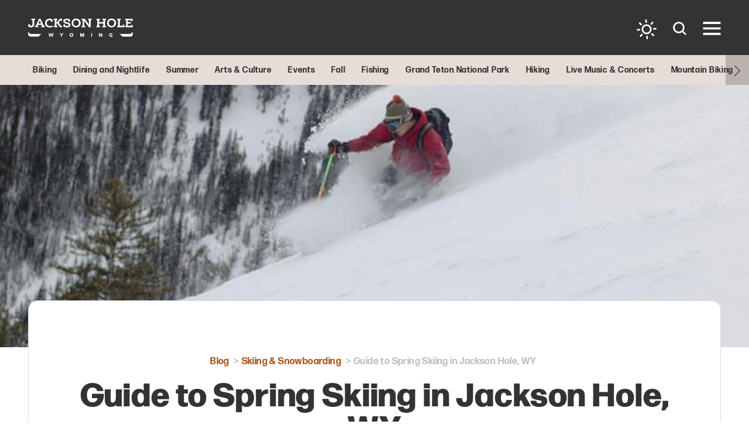

--- FILE ---
content_type: text/html; charset=UTF-8
request_url: https://www.jacksonholewy.com/blog/guide-to-spring-skiing/
body_size: 23030
content:
<!DOCTYPE html>
<html lang="en-US" class="no-js">
<head>
                                
    <meta charset="utf-8" />
    <meta http-equiv="x-ua-compatible" content="ie=edge" />
    <meta name="viewport" content="width=device-width, initial-scale=1.0" />
    <meta name="apple-mobile-web-app-capable" content="yes" />

        <meta name="theme-color" content="#333333" />

                                                        <style>/*! modern-normalize v0.6.0 | MIT License | https://github.com/sindresorhus/modern-normalize */:root{-moz-tab-size:4;-o-tab-size:4;tab-size:4}html{line-height:1.15;-webkit-text-size-adjust:100%}body{margin:0}hr{height:0}abbr[title]{-webkit-text-decoration:underline dotted;text-decoration:underline dotted}b,strong{font-weight:bolder}code,kbd,pre,samp{font-family:SFMono-Regular,Consolas,Liberation Mono,Menlo,monospace;font-size:1em}sub,sup{position:relative;vertical-align:baseline;font-size:75%;line-height:0}sub{bottom:-.25em}sup{top:-.5em}button,input,optgroup,select,textarea{margin:0;font-family:inherit;font-size:100%;line-height:1.15}button,select{text-transform:none}[type=button],[type=reset],[type=submit],button{-webkit-appearance:button}[type=button]::-moz-focus-inner,[type=reset]::-moz-focus-inner,[type=submit]::-moz-focus-inner,button::-moz-focus-inner{padding:0;border-style:none}[type=button]:-moz-focusring,[type=reset]:-moz-focusring,[type=submit]:-moz-focusring,button:-moz-focusring{outline:1px dotted ButtonText}fieldset{padding:.35em .75em .625em}legend{padding:0}progress{vertical-align:baseline}[type=number]::-webkit-inner-spin-button,[type=number]::-webkit-outer-spin-button{height:auto}[type=search]{-webkit-appearance:textfield;outline-offset:-2px}[type=search]::-webkit-search-decoration{-webkit-appearance:none}::-webkit-file-upload-button{-webkit-appearance:button;font:inherit}summary{display:list-item}[hidden]{display:none!important}.critical-fade{opacity:0;width:100%;max-width:100%;-webkit-transition:opacity .5s ease;transition:opacity .5s ease}.is-hidden,.show-for-print,[v-cloak]{display:none!important}.show-for-sr,.show-on-focus{position:absolute!important;width:1px;height:1px;overflow:hidden;clip:rect(1px 1px 1px 1px);clip:rect(1px,1px,1px,1px);white-space:nowrap}.show-on-focus:active,.show-on-focus:focus{position:static!important;width:auto;height:auto;overflow:visible;clip:auto}*,:after,:before{-webkit-box-sizing:border-box;box-sizing:border-box}html{-webkit-font-smoothing:antialiased;-moz-osx-font-smoothing:grayscale;text-rendering:optimizeLegibility;scroll-behavior:smooth;scroll-padding-top:94px}@media only screen and (min-width:1300px){html html{scroll-padding-top:94px}}@media screen and (prefers-reduced-motion:reduce){html{scroll-behavior:auto}}body{margin:0 auto;background-color:#fff;color:#333;line-height:1}a>svg,button>svg{pointer-events:none}::-moz-selection{background-color:rgba(171,87,35,.8);color:#fff}::selection{background-color:rgba(171,87,35,.8);color:#fff}@media (hover:hover){a[href^="tel:"]{color:inherit}}blockquote,dd,div,dl,dt,form,li,ol,p,pre,td,th,ul{margin:0;padding:0}p{font-size:inherit;text-rendering:optimizeLegibility}em,i{font-style:italic}em,i,small{line-height:inherit}small{font-size:80%}a{-webkit-transition:color .3s ease;transition:color .3s ease;line-height:inherit;text-decoration:none}a,button{color:currentColor;cursor:pointer}button{margin:0;padding:0;background:transparent;border:none;font-size:inherit;text-transform:none;-webkit-appearance:none;-moz-appearance:none;appearance:none}button[disabled]{opacity:.5}button[disabled],html input[disabled]{cursor:default}img{display:inline-block;vertical-align:middle}img,svg{max-width:100%;height:auto}a img,hr{border:0}hr{margin:1rem auto;border-bottom:1px solid #ddd}dl,ol,ul{list-style-position:outside}li{font-size:inherit}ul{list-style-type:disc}ol,ol ol,ol ul,ul,ul ol,ul ul{margin-left:1.25rem}dl dt{font-weight:700}blockquote{padding:.5625rem 1.25rem 0 1.1875rem;border-left:1px solid #ddd}blockquote,blockquote p{line-height:1.6}cite{display:block;font-size:.8125rem}cite:before{content:"— "}abbr{border-bottom:1px dotted #0a0a0a;color:#0a0a0a;cursor:help}figure{margin:0}code{padding:.125rem .3125rem .0625rem;border:1px solid #ddd;font-weight:400}code,kbd{background-color:#eee;color:#0a0a0a}kbd{margin:0;padding:.125rem .25rem 0;font-family:Consolas,Liberation Mono,Courier,monospace}@-webkit-keyframes spin{0%{-webkit-transform:rotate(0deg);transform:rotate(0deg)}to{-webkit-transform:rotate(359deg);transform:rotate(359deg)}}@keyframes spin{0%{-webkit-transform:rotate(0deg);transform:rotate(0deg)}to{-webkit-transform:rotate(359deg);transform:rotate(359deg)}}@-webkit-keyframes floating{0%{-webkit-transform:translateY(0);transform:translateY(0)}50%{-webkit-transform:translateY(10%);transform:translateY(10%)}to{-webkit-transform:translateY(0);transform:translateY(0)}}@keyframes floating{0%{-webkit-transform:translateY(0);transform:translateY(0)}50%{-webkit-transform:translateY(10%);transform:translateY(10%)}to{-webkit-transform:translateY(0);transform:translateY(0)}}body{display:-webkit-box;display:-ms-flexbox;display:flex;-webkit-box-flex:1;-ms-flex:1 0 auto;flex:1 0 auto;-webkit-box-orient:vertical;-webkit-box-direction:normal;-ms-flex-direction:column;flex-direction:column;width:100%;max-width:100%;overflow-x:hidden}html:not(.ie11) body{min-height:100vh;min-height:calc(var(--vh, 1vh)*100)}.layout--form-max{max-width:768px}.layout--form-max,.layout--hero-summary-max{width:100%;margin-right:auto;margin-left:auto}.layout--hero-summary-max{max-width:510px}.layout--text-max,.layout--text-max-details{width:100%;margin-right:auto;margin-left:auto;max-width:1024px}.layout--author{max-width:824px}.layout--author,.layout--text-detail{width:100%;margin-right:auto;margin-left:auto}.layout--text-detail{max-width:1024px}.layout--search{max-width:960px}.layout--quote,.layout--search{width:100%;margin-right:auto;margin-left:auto}.layout--quote{max-width:1096px}.layout--fence-max{max-width:1024px}.layout--fence-max,.layout--wide{width:100%;margin-right:auto;margin-left:auto}.layout--wide{max-width:1280px}.layout--hd{max-width:1920px}.layout--hd,.layout--wrapper{width:100%;margin-right:auto;margin-left:auto}.layout--wrapper{max-width:1720px}.layout--fluid-h,.layout--padded-h{padding-right:1rem;padding-left:1rem}@media only screen and (min-width:414px){.layout--fluid-h,.layout--padded-h{padding-right:2rem;padding-left:2rem}}@media only screen and (min-width:1024px){.layout--fluid-h,.layout--padded-h{padding-right:3rem;padding-left:3rem}}.layout--fluid-h .layout--fluid-h{padding-right:0;padding-left:0}.layout--fluid-v,.layout--padded-v{padding-top:1rem;padding-bottom:1rem}@media only screen and (min-width:414px){.layout--fluid-v,.layout--padded-v{padding-top:2rem;padding-bottom:2rem}}@media only screen and (min-width:1024px){.layout--fluid-v,.layout--padded-v{padding-top:3rem;padding-bottom:3rem}}.layout--fluid-v .layout--fluid-v{padding-top:0;padding-bottom:0}.layout--spaced-v{padding-top:2rem;padding-bottom:2rem}@media only screen and (min-width:1024px){.layout--spaced-v{padding-top:4rem;padding-bottom:4rem}}.layout--spaced-v-1{padding-top:1rem;padding-bottom:1rem}.layout--spaced-h-1{padding-left:1rem;padding-right:1rem}.layout--spaced-v-modal{padding-top:2rem;padding-bottom:8rem}.layout--spaced-v-2{padding-top:2rem;padding-bottom:2rem}.layout--spaced-h-2{padding-left:2rem;padding-right:2rem}.sticky{position:sticky;z-index:1;top:3.125rem;width:100%}.bg--dark{color:#fff}.bg--light{color:#333}.bg--none{--bg-color:transparent;--is-collapsed:0;background-color:transparent}.bg--lower-none:not(.bg--lower-no-collapse)+.bg--none:not(.bg--no-collapse),.bg--lower-none:not(.bg--lower-no-collapse)+.bg--none:not(.bg--no-collapse)>:first-child.bg--none:not(.bg--no-collapse),.bg--lower-none:not(.bg--lower-no-collapse)+.bg--none:not(.bg--no-collapse)>:first-child.bg--none:not(.bg--no-collapse)>:first-child.bg--none:not(.bg--no-collapse),.bg--lower-none:not(.bg--lower-no-collapse)+.bg--none:not(.bg--no-collapse)>:first-child.bg--none:not(.bg--no-collapse)>:first-child.bg--none:not(.bg--no-collapse)>:first-child.bg--none:not(.bg--no-collapse),.bg--none:not([class*=bg--lower-]):not(.bg--no-collapse)+.bg--none:not(.bg--no-collapse),.bg--none:not([class*=bg--lower-]):not(.bg--no-collapse)+.bg--none:not(.bg--no-collapse)>:first-child.bg--none:not(.bg--no-collapse),.bg--none:not([class*=bg--lower-]):not(.bg--no-collapse)+.bg--none:not(.bg--no-collapse)>:first-child.bg--none:not(.bg--no-collapse)>:first-child.bg--none:not(.bg--no-collapse),.bg--none:not([class*=bg--lower-]):not(.bg--no-collapse)+.bg--none:not(.bg--no-collapse)>:first-child.bg--none:not(.bg--no-collapse)>:first-child.bg--none:not(.bg--no-collapse)>:first-child.bg--none:not(.bg--no-collapse){--is-collapsed:1;padding-top:0}.bg--jhcr-gray{--bg-color:#333;--is-collapsed:0;background-color:#333}.bg--jhcr-gray:not([class*=bg--lower-]):not(.bg--no-collapse)+.bg--jhcr-gray:not(.bg--no-collapse),.bg--jhcr-gray:not([class*=bg--lower-]):not(.bg--no-collapse)+.bg--jhcr-gray:not(.bg--no-collapse)>:first-child.bg--jhcr-gray:not(.bg--no-collapse),.bg--jhcr-gray:not([class*=bg--lower-]):not(.bg--no-collapse)+.bg--jhcr-gray:not(.bg--no-collapse)>:first-child.bg--jhcr-gray:not(.bg--no-collapse)>:first-child.bg--jhcr-gray:not(.bg--no-collapse),.bg--jhcr-gray:not([class*=bg--lower-]):not(.bg--no-collapse)+.bg--jhcr-gray:not(.bg--no-collapse)>:first-child.bg--jhcr-gray:not(.bg--no-collapse)>:first-child.bg--jhcr-gray:not(.bg--no-collapse)>:first-child.bg--jhcr-gray:not(.bg--no-collapse),.bg--lower-jhcr-gray:not(.bg--lower-no-collapse)+.bg--jhcr-gray:not(.bg--no-collapse),.bg--lower-jhcr-gray:not(.bg--lower-no-collapse)+.bg--jhcr-gray:not(.bg--no-collapse)>:first-child.bg--jhcr-gray:not(.bg--no-collapse),.bg--lower-jhcr-gray:not(.bg--lower-no-collapse)+.bg--jhcr-gray:not(.bg--no-collapse)>:first-child.bg--jhcr-gray:not(.bg--no-collapse)>:first-child.bg--jhcr-gray:not(.bg--no-collapse),.bg--lower-jhcr-gray:not(.bg--lower-no-collapse)+.bg--jhcr-gray:not(.bg--no-collapse)>:first-child.bg--jhcr-gray:not(.bg--no-collapse)>:first-child.bg--jhcr-gray:not(.bg--no-collapse)>:first-child.bg--jhcr-gray:not(.bg--no-collapse){--is-collapsed:1;padding-top:0}.bg--gray3{--bg-color:#888;--is-collapsed:0;background-color:#888}.bg--gray3:not([class*=bg--lower-]):not(.bg--no-collapse)+.bg--gray3:not(.bg--no-collapse),.bg--gray3:not([class*=bg--lower-]):not(.bg--no-collapse)+.bg--gray3:not(.bg--no-collapse)>:first-child.bg--gray3:not(.bg--no-collapse),.bg--gray3:not([class*=bg--lower-]):not(.bg--no-collapse)+.bg--gray3:not(.bg--no-collapse)>:first-child.bg--gray3:not(.bg--no-collapse)>:first-child.bg--gray3:not(.bg--no-collapse),.bg--gray3:not([class*=bg--lower-]):not(.bg--no-collapse)+.bg--gray3:not(.bg--no-collapse)>:first-child.bg--gray3:not(.bg--no-collapse)>:first-child.bg--gray3:not(.bg--no-collapse)>:first-child.bg--gray3:not(.bg--no-collapse),.bg--lower-gray3:not(.bg--lower-no-collapse)+.bg--gray3:not(.bg--no-collapse),.bg--lower-gray3:not(.bg--lower-no-collapse)+.bg--gray3:not(.bg--no-collapse)>:first-child.bg--gray3:not(.bg--no-collapse),.bg--lower-gray3:not(.bg--lower-no-collapse)+.bg--gray3:not(.bg--no-collapse)>:first-child.bg--gray3:not(.bg--no-collapse)>:first-child.bg--gray3:not(.bg--no-collapse),.bg--lower-gray3:not(.bg--lower-no-collapse)+.bg--gray3:not(.bg--no-collapse)>:first-child.bg--gray3:not(.bg--no-collapse)>:first-child.bg--gray3:not(.bg--no-collapse)>:first-child.bg--gray3:not(.bg--no-collapse){--is-collapsed:1;padding-top:0}.bg--gray4{--bg-color:#ddd;--is-collapsed:0;background-color:#ddd}.bg--gray4:not([class*=bg--lower-]):not(.bg--no-collapse)+.bg--gray4:not(.bg--no-collapse),.bg--gray4:not([class*=bg--lower-]):not(.bg--no-collapse)+.bg--gray4:not(.bg--no-collapse)>:first-child.bg--gray4:not(.bg--no-collapse),.bg--gray4:not([class*=bg--lower-]):not(.bg--no-collapse)+.bg--gray4:not(.bg--no-collapse)>:first-child.bg--gray4:not(.bg--no-collapse)>:first-child.bg--gray4:not(.bg--no-collapse),.bg--gray4:not([class*=bg--lower-]):not(.bg--no-collapse)+.bg--gray4:not(.bg--no-collapse)>:first-child.bg--gray4:not(.bg--no-collapse)>:first-child.bg--gray4:not(.bg--no-collapse)>:first-child.bg--gray4:not(.bg--no-collapse),.bg--lower-gray4:not(.bg--lower-no-collapse)+.bg--gray4:not(.bg--no-collapse),.bg--lower-gray4:not(.bg--lower-no-collapse)+.bg--gray4:not(.bg--no-collapse)>:first-child.bg--gray4:not(.bg--no-collapse),.bg--lower-gray4:not(.bg--lower-no-collapse)+.bg--gray4:not(.bg--no-collapse)>:first-child.bg--gray4:not(.bg--no-collapse)>:first-child.bg--gray4:not(.bg--no-collapse),.bg--lower-gray4:not(.bg--lower-no-collapse)+.bg--gray4:not(.bg--no-collapse)>:first-child.bg--gray4:not(.bg--no-collapse)>:first-child.bg--gray4:not(.bg--no-collapse)>:first-child.bg--gray4:not(.bg--no-collapse){--is-collapsed:1;padding-top:0}.bg--gray5{--bg-color:#eee;--is-collapsed:0;background-color:#eee}.bg--gray5:not([class*=bg--lower-]):not(.bg--no-collapse)+.bg--gray5:not(.bg--no-collapse),.bg--gray5:not([class*=bg--lower-]):not(.bg--no-collapse)+.bg--gray5:not(.bg--no-collapse)>:first-child.bg--gray5:not(.bg--no-collapse),.bg--gray5:not([class*=bg--lower-]):not(.bg--no-collapse)+.bg--gray5:not(.bg--no-collapse)>:first-child.bg--gray5:not(.bg--no-collapse)>:first-child.bg--gray5:not(.bg--no-collapse),.bg--gray5:not([class*=bg--lower-]):not(.bg--no-collapse)+.bg--gray5:not(.bg--no-collapse)>:first-child.bg--gray5:not(.bg--no-collapse)>:first-child.bg--gray5:not(.bg--no-collapse)>:first-child.bg--gray5:not(.bg--no-collapse),.bg--lower-gray5:not(.bg--lower-no-collapse)+.bg--gray5:not(.bg--no-collapse),.bg--lower-gray5:not(.bg--lower-no-collapse)+.bg--gray5:not(.bg--no-collapse)>:first-child.bg--gray5:not(.bg--no-collapse),.bg--lower-gray5:not(.bg--lower-no-collapse)+.bg--gray5:not(.bg--no-collapse)>:first-child.bg--gray5:not(.bg--no-collapse)>:first-child.bg--gray5:not(.bg--no-collapse),.bg--lower-gray5:not(.bg--lower-no-collapse)+.bg--gray5:not(.bg--no-collapse)>:first-child.bg--gray5:not(.bg--no-collapse)>:first-child.bg--gray5:not(.bg--no-collapse)>:first-child.bg--gray5:not(.bg--no-collapse){--is-collapsed:1;padding-top:0}.bg--gray6{--bg-color:#f9f9f9;--is-collapsed:0;background-color:#f9f9f9}.bg--gray6:not([class*=bg--lower-]):not(.bg--no-collapse)+.bg--gray6:not(.bg--no-collapse),.bg--gray6:not([class*=bg--lower-]):not(.bg--no-collapse)+.bg--gray6:not(.bg--no-collapse)>:first-child.bg--gray6:not(.bg--no-collapse),.bg--gray6:not([class*=bg--lower-]):not(.bg--no-collapse)+.bg--gray6:not(.bg--no-collapse)>:first-child.bg--gray6:not(.bg--no-collapse)>:first-child.bg--gray6:not(.bg--no-collapse),.bg--gray6:not([class*=bg--lower-]):not(.bg--no-collapse)+.bg--gray6:not(.bg--no-collapse)>:first-child.bg--gray6:not(.bg--no-collapse)>:first-child.bg--gray6:not(.bg--no-collapse)>:first-child.bg--gray6:not(.bg--no-collapse),.bg--lower-gray6:not(.bg--lower-no-collapse)+.bg--gray6:not(.bg--no-collapse),.bg--lower-gray6:not(.bg--lower-no-collapse)+.bg--gray6:not(.bg--no-collapse)>:first-child.bg--gray6:not(.bg--no-collapse),.bg--lower-gray6:not(.bg--lower-no-collapse)+.bg--gray6:not(.bg--no-collapse)>:first-child.bg--gray6:not(.bg--no-collapse)>:first-child.bg--gray6:not(.bg--no-collapse),.bg--lower-gray6:not(.bg--lower-no-collapse)+.bg--gray6:not(.bg--no-collapse)>:first-child.bg--gray6:not(.bg--no-collapse)>:first-child.bg--gray6:not(.bg--no-collapse)>:first-child.bg--gray6:not(.bg--no-collapse){--is-collapsed:1;padding-top:0}.bg--jhcr-red{--bg-color:#ab5723;--is-collapsed:0;background-color:#ab5723}.bg--jhcr-red:not([class*=bg--lower-]):not(.bg--no-collapse)+.bg--jhcr-red:not(.bg--no-collapse),.bg--jhcr-red:not([class*=bg--lower-]):not(.bg--no-collapse)+.bg--jhcr-red:not(.bg--no-collapse)>:first-child.bg--jhcr-red:not(.bg--no-collapse),.bg--jhcr-red:not([class*=bg--lower-]):not(.bg--no-collapse)+.bg--jhcr-red:not(.bg--no-collapse)>:first-child.bg--jhcr-red:not(.bg--no-collapse)>:first-child.bg--jhcr-red:not(.bg--no-collapse),.bg--jhcr-red:not([class*=bg--lower-]):not(.bg--no-collapse)+.bg--jhcr-red:not(.bg--no-collapse)>:first-child.bg--jhcr-red:not(.bg--no-collapse)>:first-child.bg--jhcr-red:not(.bg--no-collapse)>:first-child.bg--jhcr-red:not(.bg--no-collapse),.bg--lower-jhcr-red:not(.bg--lower-no-collapse)+.bg--jhcr-red:not(.bg--no-collapse),.bg--lower-jhcr-red:not(.bg--lower-no-collapse)+.bg--jhcr-red:not(.bg--no-collapse)>:first-child.bg--jhcr-red:not(.bg--no-collapse),.bg--lower-jhcr-red:not(.bg--lower-no-collapse)+.bg--jhcr-red:not(.bg--no-collapse)>:first-child.bg--jhcr-red:not(.bg--no-collapse)>:first-child.bg--jhcr-red:not(.bg--no-collapse),.bg--lower-jhcr-red:not(.bg--lower-no-collapse)+.bg--jhcr-red:not(.bg--no-collapse)>:first-child.bg--jhcr-red:not(.bg--no-collapse)>:first-child.bg--jhcr-red:not(.bg--no-collapse)>:first-child.bg--jhcr-red:not(.bg--no-collapse){--is-collapsed:1;padding-top:0}.bg--jhcr-gray-lt{--bg-color:#bfbfbf;--is-collapsed:0;background-color:#bfbfbf}.bg--jhcr-gray-lt:not([class*=bg--lower-]):not(.bg--no-collapse)+.bg--jhcr-gray-lt:not(.bg--no-collapse),.bg--jhcr-gray-lt:not([class*=bg--lower-]):not(.bg--no-collapse)+.bg--jhcr-gray-lt:not(.bg--no-collapse)>:first-child.bg--jhcr-gray-lt:not(.bg--no-collapse),.bg--jhcr-gray-lt:not([class*=bg--lower-]):not(.bg--no-collapse)+.bg--jhcr-gray-lt:not(.bg--no-collapse)>:first-child.bg--jhcr-gray-lt:not(.bg--no-collapse)>:first-child.bg--jhcr-gray-lt:not(.bg--no-collapse),.bg--jhcr-gray-lt:not([class*=bg--lower-]):not(.bg--no-collapse)+.bg--jhcr-gray-lt:not(.bg--no-collapse)>:first-child.bg--jhcr-gray-lt:not(.bg--no-collapse)>:first-child.bg--jhcr-gray-lt:not(.bg--no-collapse)>:first-child.bg--jhcr-gray-lt:not(.bg--no-collapse),.bg--lower-jhcr-gray-lt:not(.bg--lower-no-collapse)+.bg--jhcr-gray-lt:not(.bg--no-collapse),.bg--lower-jhcr-gray-lt:not(.bg--lower-no-collapse)+.bg--jhcr-gray-lt:not(.bg--no-collapse)>:first-child.bg--jhcr-gray-lt:not(.bg--no-collapse),.bg--lower-jhcr-gray-lt:not(.bg--lower-no-collapse)+.bg--jhcr-gray-lt:not(.bg--no-collapse)>:first-child.bg--jhcr-gray-lt:not(.bg--no-collapse)>:first-child.bg--jhcr-gray-lt:not(.bg--no-collapse),.bg--lower-jhcr-gray-lt:not(.bg--lower-no-collapse)+.bg--jhcr-gray-lt:not(.bg--no-collapse)>:first-child.bg--jhcr-gray-lt:not(.bg--no-collapse)>:first-child.bg--jhcr-gray-lt:not(.bg--no-collapse)>:first-child.bg--jhcr-gray-lt:not(.bg--no-collapse){--is-collapsed:1;padding-top:0}.bg--white{--bg-color:#fff;--is-collapsed:0;background-color:#fff}.bg--lower-white:not(.bg--lower-no-collapse)+.bg--white:not(.bg--no-collapse),.bg--lower-white:not(.bg--lower-no-collapse)+.bg--white:not(.bg--no-collapse)>:first-child.bg--white:not(.bg--no-collapse),.bg--lower-white:not(.bg--lower-no-collapse)+.bg--white:not(.bg--no-collapse)>:first-child.bg--white:not(.bg--no-collapse)>:first-child.bg--white:not(.bg--no-collapse),.bg--lower-white:not(.bg--lower-no-collapse)+.bg--white:not(.bg--no-collapse)>:first-child.bg--white:not(.bg--no-collapse)>:first-child.bg--white:not(.bg--no-collapse)>:first-child.bg--white:not(.bg--no-collapse),.bg--white:not([class*=bg--lower-]):not(.bg--no-collapse)+.bg--white:not(.bg--no-collapse),.bg--white:not([class*=bg--lower-]):not(.bg--no-collapse)+.bg--white:not(.bg--no-collapse)>:first-child.bg--white:not(.bg--no-collapse),.bg--white:not([class*=bg--lower-]):not(.bg--no-collapse)+.bg--white:not(.bg--no-collapse)>:first-child.bg--white:not(.bg--no-collapse)>:first-child.bg--white:not(.bg--no-collapse),.bg--white:not([class*=bg--lower-]):not(.bg--no-collapse)+.bg--white:not(.bg--no-collapse)>:first-child.bg--white:not(.bg--no-collapse)>:first-child.bg--white:not(.bg--no-collapse)>:first-child.bg--white:not(.bg--no-collapse){--is-collapsed:1;padding-top:0}.bg--jhcr-taupe{--bg-color:#e7ddd8;--is-collapsed:0;background-color:#e7ddd8}.bg--jhcr-taupe:not([class*=bg--lower-]):not(.bg--no-collapse)+.bg--jhcr-taupe:not(.bg--no-collapse),.bg--jhcr-taupe:not([class*=bg--lower-]):not(.bg--no-collapse)+.bg--jhcr-taupe:not(.bg--no-collapse)>:first-child.bg--jhcr-taupe:not(.bg--no-collapse),.bg--jhcr-taupe:not([class*=bg--lower-]):not(.bg--no-collapse)+.bg--jhcr-taupe:not(.bg--no-collapse)>:first-child.bg--jhcr-taupe:not(.bg--no-collapse)>:first-child.bg--jhcr-taupe:not(.bg--no-collapse),.bg--jhcr-taupe:not([class*=bg--lower-]):not(.bg--no-collapse)+.bg--jhcr-taupe:not(.bg--no-collapse)>:first-child.bg--jhcr-taupe:not(.bg--no-collapse)>:first-child.bg--jhcr-taupe:not(.bg--no-collapse)>:first-child.bg--jhcr-taupe:not(.bg--no-collapse),.bg--lower-jhcr-taupe:not(.bg--lower-no-collapse)+.bg--jhcr-taupe:not(.bg--no-collapse),.bg--lower-jhcr-taupe:not(.bg--lower-no-collapse)+.bg--jhcr-taupe:not(.bg--no-collapse)>:first-child.bg--jhcr-taupe:not(.bg--no-collapse),.bg--lower-jhcr-taupe:not(.bg--lower-no-collapse)+.bg--jhcr-taupe:not(.bg--no-collapse)>:first-child.bg--jhcr-taupe:not(.bg--no-collapse)>:first-child.bg--jhcr-taupe:not(.bg--no-collapse),.bg--lower-jhcr-taupe:not(.bg--lower-no-collapse)+.bg--jhcr-taupe:not(.bg--no-collapse)>:first-child.bg--jhcr-taupe:not(.bg--no-collapse)>:first-child.bg--jhcr-taupe:not(.bg--no-collapse)>:first-child.bg--jhcr-taupe:not(.bg--no-collapse){--is-collapsed:1;padding-top:0}.bg--black{--bg-color:#000;--is-collapsed:0;background-color:#000}.bg--black:not([class*=bg--lower-]):not(.bg--no-collapse)+.bg--black:not(.bg--no-collapse),.bg--black:not([class*=bg--lower-]):not(.bg--no-collapse)+.bg--black:not(.bg--no-collapse)>:first-child.bg--black:not(.bg--no-collapse),.bg--black:not([class*=bg--lower-]):not(.bg--no-collapse)+.bg--black:not(.bg--no-collapse)>:first-child.bg--black:not(.bg--no-collapse)>:first-child.bg--black:not(.bg--no-collapse),.bg--black:not([class*=bg--lower-]):not(.bg--no-collapse)+.bg--black:not(.bg--no-collapse)>:first-child.bg--black:not(.bg--no-collapse)>:first-child.bg--black:not(.bg--no-collapse)>:first-child.bg--black:not(.bg--no-collapse),.bg--collapse,.bg--lower-black:not(.bg--lower-no-collapse)+.bg--black:not(.bg--no-collapse),.bg--lower-black:not(.bg--lower-no-collapse)+.bg--black:not(.bg--no-collapse)>:first-child.bg--black:not(.bg--no-collapse),.bg--lower-black:not(.bg--lower-no-collapse)+.bg--black:not(.bg--no-collapse)>:first-child.bg--black:not(.bg--no-collapse)>:first-child.bg--black:not(.bg--no-collapse),.bg--lower-black:not(.bg--lower-no-collapse)+.bg--black:not(.bg--no-collapse)>:first-child.bg--black:not(.bg--no-collapse)>:first-child.bg--black:not(.bg--no-collapse)>:first-child.bg--black:not(.bg--no-collapse){--is-collapsed:1;padding-top:0}.bg--logo.bg--logo:before{content:"";position:absolute;top:40%;left:40%;width:20%;height:20%;background-color:transparent;background-image:url(/svg/logo-white.svg);background-repeat:no-repeat;background-position:50%;background-size:contain}.lobotomize *+*{margin-top:1.5rem}.lobotomize br{margin:0!important}.lobotomize--level>*+*{margin-top:2rem}.lobotomize--level br{margin:0!important}.lobotomize--levelXl>*+*{margin-top:3rem}.lobotomize--levelXl br{margin:0!important}.autoMargins *{margin-top:1rem}.autoMargins--none *,.autoMargins .visuallyHidden+*,.autoMargins :first-child{margin-top:0}h1,h2,h3,h4,h5,h6{margin:0}h1 strong,h2 strong,h3 strong,h4 strong,h5 strong,h6 strong{font-weight:inherit}.h1{font-family:forma-djr-display,sans-serif;font-style:normal;font-weight:800;font-size:36px;font-size:2.25rem;letter-spacing:.015em;line-height:1}@media only screen and (min-width:320px) and (max-width:1199px){.h1{font-size:calc(4.773vw + 20.72727px)}}@media only screen and (min-width:1200px){.h1{font-size:78px;font-size:4.875rem}}.h2{font-family:forma-djr-display,sans-serif;font-style:normal;font-weight:700;font-size:18px;font-size:1.125rem;letter-spacing:.025em;line-height:1.2;font-size:20px;font-size:1.25rem}@media only screen and (min-width:320px) and (max-width:1199px){.h2{font-size:calc(.682vw + 15.81818px);font-size:calc(.455vw + 18.54545px)}}@media only screen and (min-width:1200px){.h2{font-size:24px;font-size:1.5rem}}.h3{font-family:forma-djr-display,sans-serif;font-style:normal;font-weight:700;font-size:18px;font-size:1.125rem;letter-spacing:.025em;line-height:1.2;font-size:20px;font-size:1.25rem}@media only screen and (min-width:320px) and (max-width:1199px){.h3{font-size:calc(.682vw + 15.81818px);font-size:calc(.455vw + 18.54545px)}}@media only screen and (min-width:1200px){.h3{font-size:24px;font-size:1.5rem}}.h4{font-family:forma-djr-display,sans-serif;font-style:normal;font-weight:700;font-size:18px;font-size:1.125rem;letter-spacing:.025em;line-height:1.2}@media only screen and (min-width:320px) and (max-width:1199px){.h4{font-size:calc(.682vw + 15.81818px)}}@media only screen and (min-width:1200px){.h4{font-size:24px;font-size:1.5rem}}.h5{font-family:forma-djr-display,sans-serif;font-style:normal;font-weight:700;font-size:18px;font-size:1.125rem;letter-spacing:.025em;line-height:1.2}@media only screen and (min-width:320px) and (max-width:1199px){.h5{font-size:calc(.682vw + 15.81818px)}}@media only screen and (min-width:1200px){.h5{font-size:24px;font-size:1.5rem}}.h6{font-family:forma-djr-display,sans-serif;font-style:normal;font-weight:700;font-size:18px;font-size:1.125rem;letter-spacing:.025em;line-height:1.2}@media only screen and (min-width:320px) and (max-width:1199px){.h6{font-size:calc(.682vw + 15.81818px)}}@media only screen and (min-width:1200px){.h6{font-size:24px;font-size:1.5rem}}.text--content{font-family:bilo,sans-serif;font-style:normal;font-weight:500;font-size:18px;font-size:1.125rem;letter-spacing:-.01em;line-height:1.6}@media only screen and (min-width:320px) and (max-width:1199px){.text--content{font-size:calc(.227vw + 17.27273px)}}@media only screen and (min-width:1200px){.text--content{font-size:20px;font-size:1.25rem}}.text--content h1{font-family:forma-djr-display,sans-serif;font-style:normal;font-weight:800;font-size:36px;font-size:2.25rem;letter-spacing:.015em;line-height:1}@media only screen and (min-width:320px) and (max-width:1199px){.text--content h1{font-size:calc(4.773vw + 20.72727px)}}@media only screen and (min-width:1200px){.text--content h1{font-size:78px;font-size:4.875rem}}.text--content h2{font-family:forma-djr-display,sans-serif;font-style:normal;font-weight:700;font-size:18px;font-size:1.125rem;letter-spacing:.025em;line-height:1.2;font-size:20px;font-size:1.25rem}@media only screen and (min-width:320px) and (max-width:1199px){.text--content h2{font-size:calc(.682vw + 15.81818px);font-size:calc(.455vw + 18.54545px)}}@media only screen and (min-width:1200px){.text--content h2{font-size:24px;font-size:1.5rem}}.text--content h3{font-family:forma-djr-display,sans-serif;font-style:normal;font-weight:700;font-size:18px;font-size:1.125rem;letter-spacing:.025em;line-height:1.2;font-size:20px;font-size:1.25rem}@media only screen and (min-width:320px) and (max-width:1199px){.text--content h3{font-size:calc(.682vw + 15.81818px);font-size:calc(.455vw + 18.54545px)}}@media only screen and (min-width:1200px){.text--content h3{font-size:24px;font-size:1.5rem}}.text--content h4{font-family:forma-djr-display,sans-serif;font-style:normal;font-weight:700;font-size:18px;font-size:1.125rem;letter-spacing:.025em;line-height:1.2}@media only screen and (min-width:320px) and (max-width:1199px){.text--content h4{font-size:calc(.682vw + 15.81818px)}}@media only screen and (min-width:1200px){.text--content h4{font-size:24px;font-size:1.5rem}}.text--content h5{font-family:forma-djr-display,sans-serif;font-style:normal;font-weight:700;font-size:18px;font-size:1.125rem;letter-spacing:.025em;line-height:1.2}@media only screen and (min-width:320px) and (max-width:1199px){.text--content h5{font-size:calc(.682vw + 15.81818px)}}@media only screen and (min-width:1200px){.text--content h5{font-size:24px;font-size:1.5rem}}.text--content h6{font-family:forma-djr-display,sans-serif;font-style:normal;font-weight:700;font-size:18px;font-size:1.125rem;letter-spacing:.025em;line-height:1.2}@media only screen and (min-width:320px) and (max-width:1199px){.text--content h6{font-size:calc(.682vw + 15.81818px)}}@media only screen and (min-width:1200px){.text--content h6{font-size:24px;font-size:1.5rem}}.text--content.text--center li{max-width:-webkit-fit-content;max-width:-moz-fit-content;max-width:fit-content;margin-right:auto;margin-left:auto}.text--content .lobotomize li+li{margin-top:0}.t-headline{font-family:forma-djr-display,sans-serif;font-style:normal;font-weight:700;font-size:30px;font-size:1.875rem;letter-spacing:0;line-height:1}@media only screen and (min-width:320px) and (max-width:1199px){.t-headline{font-size:calc(5.455vw + 12.54545px)}}@media only screen and (min-width:1200px){.t-headline{font-size:78px;font-size:4.875rem}}.t-crosshead{font-family:bilo,sans-serif;font-style:normal;font-weight:500;font-size:32px;font-size:2rem;letter-spacing:.25em;line-height:1}@media only screen and (min-width:320px) and (max-width:1199px){.t-crosshead{font-size:calc(11.364vw - 4.36364px)}}@media only screen and (min-width:1200px){.t-crosshead{font-size:132px;font-size:8.25rem}}.t-headline-callout{font-family:bilo,sans-serif;font-style:normal;font-weight:500;font-size:32px;font-size:2rem;letter-spacing:0;line-height:.7803;text-transform:none}@media only screen and (min-width:320px) and (max-width:1199px){.t-headline-callout{font-size:calc(14.545vw - 14.54545px)}}@media only screen and (min-width:1200px){.t-headline-callout{font-size:160px;font-size:10rem}}.t-page-title{font-family:forma-djr-display,sans-serif;font-style:normal;font-weight:800;font-size:36px;font-size:2.25rem;letter-spacing:.015em;line-height:1}@media only screen and (min-width:320px) and (max-width:1199px){.t-page-title{font-size:calc(4.773vw + 20.72727px)}}@media only screen and (min-width:1200px){.t-page-title{font-size:78px;font-size:4.875rem}}.t-page-title--small{font-family:forma-djr-display,sans-serif;font-style:normal;font-weight:800;font-size:36px;font-size:2.25rem;letter-spacing:.015em;line-height:1}@media only screen and (min-width:320px) and (max-width:1199px){.t-page-title--small{font-size:calc(2.273vw + 28.72727px)}}@media only screen and (min-width:1200px){.t-page-title--small{font-size:56px;font-size:3.5rem}}.t-subhead{font-family:forma-djr-display,sans-serif;font-style:normal;font-weight:700;font-size:18px;font-size:1.125rem;letter-spacing:.025em;line-height:1.2}@media only screen and (min-width:320px) and (max-width:1199px){.t-subhead{font-size:calc(.682vw + 15.81818px)}}@media only screen and (min-width:1200px){.t-subhead{font-size:24px;font-size:1.5rem}}.t-blockhead{font-family:forma-djr-display,sans-serif;font-style:normal;font-weight:700;font-size:36px;font-size:2.25rem;letter-spacing:.025em;line-height:1.1}@media only screen and (min-width:320px) and (max-width:1199px){.t-blockhead{font-size:calc(.682vw + 33.81818px)}}@media only screen and (min-width:1200px){.t-blockhead{font-size:42px;font-size:2.625rem}}.t-body{font-family:bilo,sans-serif;font-style:normal;font-weight:500;font-size:18px;font-size:1.125rem;letter-spacing:-.01em;line-height:1.6}@media only screen and (min-width:320px) and (max-width:1199px){.t-body{font-size:calc(.227vw + 17.27273px)}}@media only screen and (min-width:1200px){.t-body{font-size:20px;font-size:1.25rem}}.t-body--small{font-family:bilo,sans-serif;font-style:normal;font-weight:500;font-size:18px;font-size:1.125rem;letter-spacing:-.01em;line-height:1.6;font-size:16px;font-size:1rem;line-height:1.4}@media only screen and (min-width:320px) and (max-width:1199px){.t-body--small{font-size:calc(.227vw + 17.27273px)}}@media only screen and (min-width:1200px){.t-body--small{font-size:20px;font-size:1.25rem}}@media only screen and (min-width:320px) and (max-width:1199px){.t-body--small{font-size:calc(.227vw + 15.27273px)}}@media only screen and (min-width:1200px){.t-body--small{font-size:18px;font-size:1.125rem}}.t-call-to-action{font-family:forma-djr-display,sans-serif;font-style:normal;font-weight:700;font-size:18px;font-size:1.125rem;letter-spacing:.15em;line-height:1.2}@media only screen and (min-width:320px) and (max-width:1199px){.t-call-to-action{font-size:18px}}@media only screen and (min-width:1200px){.t-call-to-action{font-size:18px;font-size:1.125rem}}.t-caption-label{font-family:bilo,sans-serif;font-style:normal;font-weight:500;font-size:12px;font-size:.75rem;letter-spacing:.125em;line-height:1;text-transform:uppercase}@media only screen and (min-width:320px) and (max-width:1199px){.t-caption-label{font-size:calc(.227vw + 11.27273px)}}@media only screen and (min-width:1200px){.t-caption-label{font-size:14px;font-size:.875rem}}.t-title--alt{font-family:forma-djr-display,sans-serif;font-style:normal;font-weight:700;font-size:24px;font-size:1.5rem;letter-spacing:.05em;line-height:1.2}@media only screen and (min-width:414px) and (max-width:767px){.t-title--alt{font-size:calc(1.695vw + 16.98305px)}}@media only screen and (min-width:768px){.t-title--alt{font-size:30px;font-size:1.875rem}}.c-jhcr-red{color:#ab5723}.c-jhcr-gray{color:#333}.c-jhcr-gray-lt{color:#bfbfbf}.c-jhcr-taupe{color:#e7ddd8}.border{border:1px solid #ddd;padding:1rem}@media only screen and (min-width:1024px){.border{padding:2rem}}.overline{text-decoration:overline}.underline{text-decoration:underline}.ddOptions__cta,.form__file-cta,.form__file-group,.RLTimePicker input,.tooltip__btn,[type=color],[type=date],[type=datetime-local],[type=datetime],[type=email],[type=month],[type=number],[type=password],[type=search],[type=tel],[type=text],[type=time],[type=url],[type=week],select,textarea{font-family:bilo,sans-serif;font-style:normal;font-weight:500;font-size:18px;font-size:1.125rem;letter-spacing:-.01em;line-height:1.6;font-size:16px;font-size:1rem;line-height:1.4;line-height:1;text-transform:none;display:block;-webkit-box-sizing:border-box;box-sizing:border-box;width:100%;height:3.5rem;padding:.5rem 0;-webkit-transition:border-color .3s ease;transition:border-color .3s ease;background-color:transparent;border:1px solid transparent;border-bottom-color:hsla(0,0%,86.7%,.75);border-radius:0;color:#333;-webkit-appearance:none;-moz-appearance:none;appearance:none}@media only screen and (min-width:320px) and (max-width:1199px){.ddOptions__cta,.form__file-cta,.form__file-group,.RLTimePicker input,.tooltip__btn,[type=color],[type=date],[type=datetime-local],[type=datetime],[type=email],[type=month],[type=number],[type=password],[type=search],[type=tel],[type=text],[type=time],[type=url],[type=week],select,textarea{font-size:calc(.227vw + 17.27273px)}}@media only screen and (min-width:1200px){.ddOptions__cta,.form__file-cta,.form__file-group,.RLTimePicker input,.tooltip__btn,[type=color],[type=date],[type=datetime-local],[type=datetime],[type=email],[type=month],[type=number],[type=password],[type=search],[type=tel],[type=text],[type=time],[type=url],[type=week],select,textarea{font-size:20px;font-size:1.25rem}}@media only screen and (min-width:320px) and (max-width:1199px){.ddOptions__cta,.form__file-cta,.form__file-group,.RLTimePicker input,.tooltip__btn,[type=color],[type=date],[type=datetime-local],[type=datetime],[type=email],[type=month],[type=number],[type=password],[type=search],[type=tel],[type=text],[type=time],[type=url],[type=week],select,textarea{font-size:calc(.227vw + 15.27273px)}}@media only screen and (min-width:1200px){.ddOptions__cta,.form__file-cta,.form__file-group,.RLTimePicker input,.tooltip__btn,[type=color],[type=date],[type=datetime-local],[type=datetime],[type=email],[type=month],[type=number],[type=password],[type=search],[type=tel],[type=text],[type=time],[type=url],[type=week],select,textarea{font-size:18px;font-size:1.125rem}}.lobotomize .ddOptions__cta,.lobotomize .form__file-cta,.lobotomize .form__file-group,.lobotomize .RLTimePicker input,.lobotomize .tooltip__btn,.lobotomize [type=color],.lobotomize [type=date],.lobotomize [type=datetime-local],.lobotomize [type=datetime],.lobotomize [type=email],.lobotomize [type=month],.lobotomize [type=number],.lobotomize [type=password],.lobotomize [type=search],.lobotomize [type=tel],.lobotomize [type=text],.lobotomize [type=time],.lobotomize [type=url],.lobotomize [type=week],.lobotomize select,.lobotomize textarea{margin-top:0}textarea{max-width:100%}textarea[rows]{height:auto}input::-webkit-input-placeholder,textarea::-webkit-input-placeholder{color:#333}input::-moz-placeholder,textarea::-moz-placeholder{color:#333}input:-ms-input-placeholder,textarea:-ms-input-placeholder{color:#333}input::-ms-input-placeholder,textarea::-ms-input-placeholder{color:#333}input::placeholder,textarea::placeholder{color:#333}input:disabled,input[readonly],textarea:disabled,textarea[readonly]{background-color:#e6e6e6;cursor:not-allowed}[type=button],[type=submit]{border:none;border-radius:0;-webkit-appearance:none;-moz-appearance:none;appearance:none}input[type=search]{-webkit-box-sizing:border-box;box-sizing:border-box}[type=checkbox]+label[for],[type=radio]+label[for]{cursor:pointer}[type=file]{width:100%}label{display:block;margin:0}.ddOptions__cta,select{width:100%;height:3.5rem;padding:0 1.5rem 0 0;-webkit-transition:border-color .3s ease,border-color .3s ease,-webkit-box-shadow .5s;transition:border-color .3s ease,border-color .3s ease,-webkit-box-shadow .5s;transition:border-color .3s ease,box-shadow .5s,border-color .3s ease;transition:border-color .3s ease,box-shadow .5s,border-color .3s ease,-webkit-box-shadow .5s;background-color:transparent;background-image:url("data:image/svg+xml;utf8, <svg xmlns='http://www.w3.org/2000/svg' version='1.1' width='32' height='24' viewBox='0 0 32 24'><polygon points='0, 0 32, 0 16, 24' style='fill: currentColor'></polygon></svg>");background-repeat:no-repeat;background-position:right -1rem center;background-size:9px 6px;border:1px solid transparent;border-bottom-color:hsla(0,0%,86.7%,.75);border-radius:0;line-height:1;-moz-appearance:none;appearance:none;background-origin:content-box;-webkit-appearance:none}.ddOptions__cta::-ms-expand,select::-ms-expand{display:none}@media screen and (min-width:0\0){select{background-image:url("[data-uri]")}}select:disabled{background-color:#e6e6e6;cursor:not-allowed}select::-ms-expand{display:none}select[multiple]{height:auto;background-image:none}fieldset{margin:0;padding:0;border:none}table{width:100%;margin-bottom:1rem;border-radius:0;font-family:bilo,sans-serif;font-style:normal;font-weight:500;font-size:18px;font-size:1.125rem;letter-spacing:-.01em;line-height:1.6}@media only screen and (min-width:320px) and (max-width:1199px){table{font-size:calc(.227vw + 17.27273px)}}@media only screen and (min-width:1200px){table{font-size:20px;font-size:1.25rem}}table tbody,table tfoot,table thead{background-color:#fff;border:1px solid #f9f9f9}table caption{padding:.5rem .625rem .625rem;font-weight:700}table tfoot,table thead{background-color:#eee;color:#000}table tfoot tr,table thead tr{background-color:transparent}table tfoot td,table tfoot th,table thead td,table thead th{padding:.5rem .625rem .625rem;text-align:left}table tbody td,table tbody th{padding:.5rem .625rem .625rem}table tbody tr:nth-child(2n){background-color:#f9f9f9;border-bottom:0}@media (prefers-reduced-motion:reduce){*{-webkit-transition-duration:.1s!important;transition-duration:.1s!important;-webkit-animation-duration:.1s!important;animation-duration:.1s!important}}.icon{display:inline-block;position:relative;vertical-align:middle;width:1em;max-width:100%;height:1em;fill:currentColor}.icon--back{-webkit-transform:rotate(180deg);transform:rotate(180deg)}.icon--reverse{-webkit-transform:scaleX(-1);transform:scaleX(-1)}.hover-label{position:relative;overflow:visible}.hover-label__label{opacity:0;position:absolute;z-index:2;top:100%;left:50%;width:auto;min-width:-webkit-fit-content;min-width:-moz-fit-content;min-width:fit-content;max-width:120px;padding:.5rem;-webkit-transform:translate(-50%,.125rem);transform:translate(-50%,.125rem);-webkit-transition:opacity .3s ease,-webkit-transform .3s ease;transition:opacity .3s ease,-webkit-transform .3s ease;transition:opacity .3s ease,transform .3s ease;transition:opacity .3s ease,transform .3s ease,-webkit-transform .3s ease;background-color:#333;color:#fff;text-align:center;pointer-events:none;font-family:bilo,sans-serif;font-style:normal;font-weight:500;letter-spacing:-.015em;font-size:18px;font-size:1.125rem;line-height:1}.hover-label__label:before{content:"";display:block;position:absolute;top:-.25rem;left:50%;width:0;height:0;margin-left:-.25rem;border-right:.25rem solid transparent;border-bottom:.3rem solid #333;border-left:.25rem solid transparent}.hover-label:focus .hover-label__label,.hover-label:hover .hover-label__label{opacity:1;-webkit-transform:translate(-50%,-.25rem);transform:translate(-50%,-.25rem)}.no-js [data-modal-open]{display:none}.modal-is-open body{overflow:hidden}.js [data-modal][hidden]{display:block;visibility:hidden;opacity:0;pointer-events:none}.widget{display:-webkit-box;display:-ms-flexbox;display:flex;-webkit-box-orient:horizontal;-webkit-box-direction:normal;-ms-flex-flow:row wrap;flex-flow:row wrap;width:auto;max-width:1024px;margin:1rem auto}.widget__heading{width:100%;margin:0 1rem 1rem;font-size:1.3rem}body{padding-top:94px}@media only screen and (min-width:1300px){body{padding-top:94px}}.headerIsOverlapping body{padding-top:0!important}.hideHeader body{padding-top:0}@media only screen and (min-width:768px){.hideHeader body{padding-top:47px}}.header{display:-webkit-box;display:-ms-flexbox;display:flex;position:absolute;z-index:1000;top:0;left:0;width:100%;height:94px;-webkit-transition:height .3s ease,background-color .3s ease,padding .3s ease,-webkit-transform .3s ease,-webkit-box-shadow .3s ease;transition:height .3s ease,background-color .3s ease,padding .3s ease,-webkit-transform .3s ease,-webkit-box-shadow .3s ease;transition:height .3s ease,background-color .3s ease,transform .3s ease,padding .3s ease,box-shadow .3s ease;transition:height .3s ease,background-color .3s ease,transform .3s ease,padding .3s ease,box-shadow .3s ease,-webkit-transform .3s ease,-webkit-box-shadow .3s ease;-webkit-box-shadow:0 0 0 transparent;box-shadow:0 0 0 transparent;-webkit-transition-delay:.25s;transition-delay:.25s;will-change:height,background-color,transform,box-shadow,padding}@media print{.header{position:absolute!important}}.header.isFloating{height:94px;-webkit-box-shadow:0 0 10px rgba(0,0,0,.25);box-shadow:0 0 10px rgba(0,0,0,.25)}.header.isFloating,html:not(.headerIsFloating):not(.headerIsOverlapping) .header{padding-top:0!important}@media only screen and (min-width:1300px){html:not(.headerIsFloating):not(.headerIsOverlapping) .header{height:94px}}html.headerIsOverlapping .header:not(.isFloating){height:94px}@media only screen and (min-width:1300px){html.headerIsOverlapping .header:not(.isFloating){height:94px}}.header__inner,.header__layout{display:-webkit-box;display:-ms-flexbox;display:flex}.header__inner{-ms-flex-preferred-size:auto;flex-basis:auto;-webkit-box-orient:horizontal;-webkit-box-direction:normal;-ms-flex-direction:row;flex-direction:row;-webkit-box-flex:1;-ms-flex-positive:1;flex-grow:1;-ms-flex-negative:1;flex-shrink:1;-ms-flex-wrap:nowrap;-webkit-box-align:center;-ms-flex-align:center;align-items:center;-webkit-box-pack:start;-ms-flex-pack:start;justify-content:flex-start;text-align:left;position:relative;flex-wrap:nowrap;margin:auto 0;-webkit-transition:height .3s ease;transition:height .3s ease;font-size:0}.header a.show-on-focus{font-family:bilo,sans-serif;font-style:normal;font-weight:500;font-size:18px;font-size:1.125rem;letter-spacing:-.01em;line-height:1.6;position:absolute!important;z-index:1;top:1rem;left:1rem;-webkit-box-flex:0;-ms-flex:none;flex:none;padding:.25rem .5rem;background-color:#fff!important;color:#333!important}@media only screen and (min-width:320px) and (max-width:1199px){.header a.show-on-focus{font-size:calc(.227vw + 17.27273px)}}@media only screen and (min-width:1200px){.header a.show-on-focus{font-size:20px;font-size:1.25rem}}.header__button{display:inline-block;-webkit-transition:color .3s ease,font-size .3s ease;transition:color .3s ease,font-size .3s ease;line-height:1;margin-left:16px}@media print{.header__button{display:none}}@media only screen and (min-width:320px) and (max-width:1599px){.header__button{margin-left:calc(1.25vw + 12px)}}@media only screen and (min-width:1600px){.header__button{margin-left:32px}}.header__button .icon{-webkit-transition:all .3s ease;transition:all .3s ease}.header__button:focus .icon,.header__button:hover .icon{-webkit-transform:scale(1.1);transform:scale(1.1)}.header__button--phone{white-space:nowrap;font-family:bilo,sans-serif;font-style:normal;font-weight:500;font-size:18px;font-size:1.125rem;letter-spacing:-.01em;line-height:1.6;font-size:16px;font-size:1rem;line-height:1.4;font-size:12px;font-size:.75rem;-webkit-box-ordinal-group:4;-ms-flex-order:3;order:3}.header__button--phone span{font-family:forma-djr-display,sans-serif;font-style:normal;font-weight:700;font-size:24px;font-size:1.5rem;letter-spacing:.05em;line-height:1.2;font-size:12px;font-size:.75rem;letter-spacing:.1em;text-transform:uppercase}@media only screen and (min-width:414px) and (max-width:767px){.header__button--phone span{font-size:calc(1.695vw + 16.98305px)}}@media only screen and (min-width:768px){.header__button--phone span{font-size:30px;font-size:1.875rem}}@media only screen and (min-width:320px) and (max-width:1023px){.header__button--phone span{font-size:calc(.852vw + 9.27273px)}}@media only screen and (min-width:1024px){.header__button--phone span{font-size:18px;font-size:1.125rem}}@media only screen and (min-width:320px) and (max-width:1199px){.header__button--phone{font-size:calc(.227vw + 17.27273px)}}@media only screen and (min-width:1200px){.header__button--phone{font-size:20px;font-size:1.25rem}}@media only screen and (min-width:320px) and (max-width:1199px){.header__button--phone{font-size:calc(.227vw + 15.27273px)}}@media only screen and (min-width:1200px){.header__button--phone{font-size:18px;font-size:1.125rem}}@media only screen and (min-width:320px) and (max-width:1023px){.header__button--phone{font-size:calc(.852vw + 9.27273px)}}@media only screen and (min-width:1024px){.header__button--phone{font-size:18px;font-size:1.125rem}}.header__button--rezometry{position:relative;font-size:31px;font-size:1.9375rem;-webkit-box-ordinal-group:3;-ms-flex-order:2;order:2}.header__button--rezometry span{position:absolute;font-size:12px;color:#333;top:10px;left:0;width:100%;text-align:center;margin-left:2px;z-index:1}.header__button--logo{-webkit-box-ordinal-group:2;-ms-flex-order:1;order:1;margin:auto auto auto 0;max-width:180px;-webkit-filter:brightness(0) invert(1);filter:brightness(0) invert(1)}@media print{.header__button--logo{display:block}}.header__button--menu{font-size:31px;font-size:1.9375rem;-webkit-box-ordinal-group:8;-ms-flex-order:7;order:7}@media only screen and (min-width:1300px){.header__button--menu{font-size:35px;font-size:2.1875rem}}.header__button--weather{display:-webkit-inline-box;display:-ms-inline-flexbox;display:inline-flex;position:relative;top:3px;-webkit-box-orient:horizontal;-webkit-box-direction:normal;-ms-flex-direction:row;flex-direction:row;-ms-flex-wrap:nowrap;flex-wrap:nowrap;-webkit-box-align:center;-ms-flex-align:center;align-items:center;-webkit-box-ordinal-group:5;-ms-flex-order:4;order:4}.header__button--weather .weather-icon__temp{margin-left:.5rem}.header__button--weather canvas{-webkit-box-ordinal-group:0;-ms-flex-order:-1;order:-1;max-width:40px;height:auto}@media only screen and (min-width:1300px){.header__button--weather canvas{max-width:60px}html:not(.headerIsFloating) .header__button--weather{top:1px}}@media only screen and (max-width:479px){.header__button--weather{display:none}}@media print{.header__button--weather{display:none!important}}.header__button--saved{font-size:23px;font-size:1.4375rem;-webkit-box-ordinal-group:6;-ms-flex-order:5;order:5}.header__button--saved .saved-counter__count{font-weight:500;font-size:18px;font-size:1.125rem;letter-spacing:-.01em;line-height:1.6;font-family:bilo,sans-serif;font-style:normal;font-weight:700;line-height:1;margin-top:0;color:#ab5723!important;font-size:.75rem!important}@media only screen and (min-width:320px) and (max-width:1199px){.header__button--saved .saved-counter__count{font-size:calc(.227vw + 17.27273px)}}@media only screen and (min-width:1200px){.header__button--saved .saved-counter__count{font-size:20px;font-size:1.25rem}}@media only screen and (max-width:479px){.header__button--saved{margin-left:0}}@media only screen and (min-width:1300px){.header__button--saved{font-size:27px;font-size:1.6875rem}.header__button--saved .saved-counter__count{margin-top:0;font-size:.875rem!important}}.header__button--search{font-size:23px;font-size:1.4375rem;-webkit-box-ordinal-group:7;-ms-flex-order:6;order:6}@media only screen and (min-width:480px){.header__button--search{-webkit-box-ordinal-group:5;-ms-flex-order:4;order:4}}@media only screen and (min-width:1300px){.header__button--search{font-size:27px;font-size:1.6875rem}}.header__button--search svg{-webkit-transition:all .3s ease;transition:all .3s ease}.header__button--search:focus svg,.header__button--search:hover svg{-webkit-transform:scale(1.05);transform:scale(1.05)}.header__links{display:none;-webkit-box-ordinal-group:7;-ms-flex-order:6;order:6;width:-webkit-max-content;width:-moz-max-content;width:max-content;margin:0 0 0 auto;padding:0;list-style-type:none}@media only screen and (min-width:1300px){.header__links{display:inline-block}}.header__links li{display:inline-block;margin-left:2rem;list-style-type:none}.header__links a{font-family:bilo,sans-serif;font-style:normal;font-weight:700;font-size:24.5px;font-size:1.53125rem;letter-spacing:.1em;line-height:1.1}.header.isFloating{opacity:0;position:fixed;-webkit-transform:translateY(-100%);transform:translateY(-100%)}.header.isFloating.scrolled--down{opacity:1;-webkit-transform:translateY(0);transform:translateY(0)}@media only screen and (min-width:520px){.header.isFloating.scrolled--down{opacity:0;-webkit-transform:translateY(-100%);transform:translateY(-100%);top:0}}.header.isFloating.scrolled--down+.critical-fade .jump-links,.header.isFloating.scrolled--down+div+.critical-fade .jump-links{-webkit-transition:top .3s ease;transition:top .3s ease;-webkit-transition-delay:.25s;transition-delay:.25s;top:94px}@media only screen and (min-width:520px){.header.isFloating.scrolled--down+.critical-fade .jump-links,.header.isFloating.scrolled--down+div+.critical-fade .jump-links{top:0}}.header.isFloating.scrolled--up{opacity:1;-webkit-transform:translateY(0);transform:translateY(0)}.header.isFloating.scrolled--up+.critical-fade .jump-links,.header.isFloating.scrolled--up+div+.critical-fade .jump-links{-webkit-transition:top .3s ease;transition:top .3s ease;-webkit-transition-delay:.25s;transition-delay:.25s;top:94px}.headerIsOverlapping .header:not(.isFloating){padding-top:0;background-color:transparent;-webkit-box-shadow:none;box-shadow:none}.headerIsOverlapping .header:not(.isFloating) .header__inner{margin:0}.headerIsOverlapping .header:not(.isFloating) .header__button{background-color:transparent;color:#fff}.headerIsOverlapping .header:not(.isFloating) .header__button:hover{color:#888}.headerIsOverlapping .header:not(.isFloating) .header__button--saved .saved-counter__count{color:#888!important}.headerIsOverlapping .header:not(.isFloating) .header__button--saved:hover .saved-counter__count{color:#fff!important}.saved-counter__link{display:block;opacity:0;position:relative;-webkit-transform:scale(0);transform:scale(0);-webkit-transition:opacity .5s ease,-webkit-transform .5s ease;transition:opacity .5s ease,-webkit-transform .5s ease;transition:transform .5s ease,opacity .5s ease;transition:transform .5s ease,opacity .5s ease,-webkit-transform .5s ease}.saved-counter.is-showing .saved-counter__link{opacity:1;-webkit-transform:scale(1);transform:scale(1)}.saved-counter__count{position:absolute;top:50%;left:50%;-webkit-transform:translate(-50%,-50%);transform:translate(-50%,-50%)}</style>
                        <link rel="stylesheet" media="print"
                  href="/dist/styles/main.min.1688757830.css"
                  onload="this.media='all'">
            
                <style>
        :root {
            --aos-duration: 500ms;
            --aos-delay: 100ms;
        }
    </style>

        
        
        <script>
        WebFontConfig = {
            monotype: {
                //projectId: '11df8dcd-d1d4-4b52-87ba-2189038e7173' //fonts.com
            }
                        , typekit: { id: 'xls2uhs' }
                    };
        (function(d) {
            var wf = d.createElement('script'), s = d.scripts[0]
            wf.src = 'https://ajax.googleapis.com/ajax/libs/webfont/1.6.16/webfont.js'
            s.parentNode.insertBefore(wf, s)
        })(document)
    </script>


                        <!-- HEAD ANALYTICS -->
        <!-- Google tag (gtag.js) -->
<script async src="https://www.googletagmanager.com/gtag/js?id=UA-304966-1"></script>
<script>
  window.dataLayer = window.dataLayer || [];
  function gtag(){dataLayer.push(arguments);}
  gtag('js', new Date());

  gtag('config', 'UA-304966-1');
</script>
<!-- Google Tag Manager -->
<script>(function(w,d,s,l,i){w[l]=w[l]||[];w[l].push({'gtm.start':
new Date().getTime(),event:'gtm.js'});var f=d.getElementsByTagName(s)[0],
j=d.createElement(s),dl=l!='dataLayer'?'&l='+l:'';j.async=true;j.src=
'https://www.googletagmanager.com/gtm.js?id='+i+dl;f.parentNode.insertBefore(j,f);
})(window,document,'script','dataLayer','GTM-PRQ2K3');</script>
<!-- End Google Tag Manager -->
<script type="text/javascript" charset="UTF-8" src="//cdn.cookie-script.com/s/e4534c52f241ac6d387653b0f58138e8.js"></script>

        
                        <title>Guide to Spring Skiing - JH - Jackson Hole WY</title>
<script>dl = [];
(function(w,d,s,l,i){w[l]=w[l]||[];w[l].push({'gtm.start':
new Date().getTime(),event:'gtm.js'});var f=d.getElementsByTagName(s)[0],
j=d.createElement(s),dl=l!='dataLayer'?'&l='+l:'';j.async=true;j.src=
'//www.googletagmanager.com/gtm.js?id='+i+dl;f.parentNode.insertBefore(j,f);
})(window,document,'script','dl','GTM-MLP9HT');
</script><meta name="keywords" content="hotels, travel, dining, restaurants, events, places to stay, attractions, things to do, weddings, sports, music, nightlife, meetings,jackson hole,wyoming,skiing,summer,winter">
<meta name="description" content="Spend spring skiing down the slopes in Jackson Hole, Wyoming, and take advantage of optimal snow conditions, longer days, fewer crowds, and warmer temperatures.">
<meta name="referrer" content="no-referrer-when-downgrade">
<meta name="robots" content="all">
<meta content="en_US" property="og:locale">
<meta content="Jackson Hole WY" property="og:site_name">
<meta content="article" property="og:type">
<meta content="https://www.jacksonholewy.com/blog/guide-to-spring-skiing/" property="og:url">
<meta content="Guide to Spring Skiing - JH - Jackson Hole WY" property="og:title">
<meta content="Spend spring skiing down the slopes in Jackson Hole, Wyoming, and take advantage of optimal snow conditions, longer days, fewer crowds, and warmer temperatures." property="og:description">
<meta content="https://www.jacksonholewy.com/imager/cmsimages/598546/skisprg_91852798b59be8b28fc00edfe4aec23a.jpg" property="og:image">
<meta content="1200" property="og:image:width">
<meta content="630" property="og:image:height">
<meta content="Guide to Spring Skiing in Jackson Hole, WY" property="og:image:alt">
<meta content="https://www.instagram.com/jacksonholeres/" property="og:see_also">
<meta content="https://twitter.com/gojacksonhole" property="og:see_also">
<meta content="https://www.facebook.com/jacksonholewy" property="og:see_also">
<meta name="twitter:card" content="summary_large_image">
<meta name="twitter:site" content="@gojacksonhole">
<meta name="twitter:creator" content="@gojacksonhole">
<meta name="twitter:title" content="Guide to Spring Skiing - JH - Jackson Hole WY">
<meta name="twitter:description" content="Spend spring skiing down the slopes in Jackson Hole, Wyoming, and take advantage of optimal snow conditions, longer days, fewer crowds, and warmer temperatures.">
<meta name="twitter:image" content="https://www.jacksonholewy.com/imager/cmsimages/598546/skisprg_26e0b9aeeaf756a39a565edb1a58484e.jpg">
<meta name="twitter:image:width" content="800">
<meta name="twitter:image:height" content="418">
<meta name="twitter:image:alt" content="Guide to Spring Skiing in Jackson Hole, WY">
<link href="https://www.jacksonholewy.com/blog/guide-to-spring-skiing/" rel="canonical">
<link href="https://www.jacksonholewy.com/" rel="home">
<link type="text/plain" href="https://www.jacksonholewy.com/humans.txt" rel="author"></head>
<body role="document"><noscript><iframe src="//www.googletagmanager.com/ns.html?id=GTM-MLP9HT"
height="0" width="0" style="display:none;visibility:hidden"></iframe></noscript>

            
            <!-- TOP BODY ANALYTICS -->
    <!-- Google Tag Manager (noscript) -->
<noscript><iframe src="https://www.googletagmanager.com/ns.html?id=GTM-PRQ2K3"
height="0" width="0" style="display:none;visibility:hidden"></iframe></noscript>
<!-- End Google Tag Manager (noscript) -->

    
                <div class="header layout--padded-h bg--jhcr-gray bg--dark" data-float-distance="300">
    <div class="header__layout layout--wrapper">
                <a href="#main" class="show-on-focus">Skip to content</a>
        <div class="header__inner">
                        <a href="https://www.jacksonholewy.com/"
               class="header__button header__button--logo logo"
               aria-label="Home"
            >
                <img src="https://www.jacksonholewy.com/svg/jhcr.svg" width="190" height="65" />
            </a>

			
						
                        <button class="header__button header__button--menu"
                    data-modal-open="main-nav"><svg class="icon icon-hamburger"
                                                aria-label="Menu icon"
                                role="image"
                    ><use href="#hamburger"></use></svg></button>

                                    
                        
                            <a href="/area-information/weather-average-temperatures/"
               hidden
               class="weather-icon hover-label header__button header__button--weather"
               data-weather-icon
               data-weather-icon-color="#FFF"
               data-weather-icon-floating-color="#FFF"
               data-weather-icon-width="34"
               data-weather-icon-height="34"
               aria-label="Current Weather is scattered clouds - Read more about weather">
                <div class="hover-label__label">
                    5<sup>&deg;</sup>F
                                    </div>
            </a>
            
                        



<div class="saved-counter header__button header__button--saved is-hidden" data-saved-counter>
            <a href="/"
           class="saved-counter__link hover-label"
           tabindex="-1"           aria-label="0 Saved Items"><svg class="icon icon-heart"
                                                aria-label="heart icon"
                                role="image"
                    ><use href="#heart"></use></svg><div class="saved-counter__count" data-saved-count>0</div>
            <div class="saved-counter__label hover-label__label">Saved</div>
        </a>
    </div>

                        <button
                class="header__button header__button--search"
                aria-label="Toggle the Site Search"
                data-modal-open="quick-search"
            ><svg class="icon icon-search"
                                                aria-label="search icon"
                                role="image"
                    ><use href="#search"></use></svg></button>
            
                        
        </div>
    </div>
</div>
    
                

<div
    class="modal modal--nav nav bg--white-95 bg--no-collapse"
        data-modal="main-nav"
    data-modal-auto    role="dialog"
    aria-modal="true"
    hidden
>
    <div class="modal__inner" data-modal-focus>
                            <div role="heading" aria-level="2" class="show-for-sr">Navigation</div>
        
                
                <div class="modal__content nav__content">

            
                                <div class="nav__wrapper js-nav-parent">

                <div class="nav__main bg--white bg--light layout--fluid-v layout--fluid-h">

			<span class="bg--image">
				<div class="lazyload lazyload--fade background-image" style="background-position: 50% 50%;" role="img"></div><!-- .imageBackgroundLoader -->			</span>

            <div class="layout--nav">
                <div class="nav__holder col lobotomize--level">
                    <div class="nav__meta col col--xs-12">
                                                <a href="https://www.jacksonholewy.com/" class="nav__logo" aria-label="Home">
	                        <img src="https://www.jacksonholewy.com/svg/jhcr.svg" width="380" height="130" />
	                    </a>
                    </div>

                    <div class="nav__ancillary col col--xs-12">
                                                <ul class="nav__primary nav__nav js-nav">
                            <li class="nav__item has-children"><a href="https://www.jacksonholewy.com/things-to-do/"
               target="_self"
               rel="noopener"
               class="nav__link ">Things to Do</a><button class="subnav-toggle js-submenu"
                            type="button"
                            aria-label="Expand Subnavigation"
                            aria-expanded="false"
                            aria-controls="submenu-628638"></button><ul id="submenu-628638" class="nav__subnav js-subnav is-hidden"><div class="nav__item "><a class="nav__link nav__link--back js-submenu"
								type="button"
								aria-label="Expand Subnavigation"
								aria-expanded="false"
								aria-controls="submenu-628638"
	                        >< back</a></div><li class="nav__item has-children"><a href="https://www.jacksonholewy.com/things-to-do/skiing-and-snowboarding/"
               target="_self"
               rel="noopener"
               class="nav__link ">Snowboarding & Skiing</a></li><li class="nav__item "><a href="https://www.jacksonholewy.com/things-to-do/dog-sledding-tours/"
               target="_self"
               rel="noopener"
               class="nav__link ">Dog Sledding</a></li><li class="nav__item "><a href="https://www.jacksonholewy.com/things-to-do/snowmobiling/"
               target="_self"
               rel="noopener"
               class="nav__link ">Snowmobiling</a></li><li class="nav__item "><a href="https://www.jacksonholewy.com/things-to-do/sleigh-rides/"
               target="_self"
               rel="noopener"
               class="nav__link ">Sleigh Rides</a></li><li class="nav__item "><a href="https://www.jacksonholewy.com/things-to-do/snow-tubing-parks/"
               target="_self"
               rel="noopener"
               class="nav__link ">Snow Tubing</a></li><li class="nav__item "><a href="https://www.jacksonholewy.com/things-to-do/cross-country-skiing/"
               target="_self"
               rel="noopener"
               class="nav__link ">Cross Country & Nordic Skiing</a></li><li class="nav__item "><a href="https://www.jacksonholewy.com/things-to-do/snowshoeing/"
               target="_self"
               rel="noopener"
               class="nav__link ">Snowshoeing</a></li><li class="nav__item "><a href="https://www.jacksonholewy.com/things-to-do/whitewater-rafting-scenic-river-trips/"
               target="_self"
               rel="noopener"
               class="nav__link ">Whitewater Rafting</a></li><li class="nav__item "><a href="https://www.jacksonholewy.com/things-to-do/kayaking-canoeing/"
               target="_self"
               rel="noopener"
               class="nav__link ">Kayaking & Canoeing</a></li><li class="nav__item "><a href="https://www.jacksonholewy.com/things-to-do/atv-tours-rentals/"
               target="_self"
               rel="noopener"
               class="nav__link ">ATV Tours & Rentals</a></li><li class="nav__item "><a href="https://www.jacksonholewy.com/things-to-do/horseback-riding/"
               target="_self"
               rel="noopener"
               class="nav__link ">Horseback Riding</a></li><li class="nav__item "><a href="https://www.jacksonholewy.com/things-to-do/fly-fishing/"
               target="_self"
               rel="noopener"
               class="nav__link ">Fly Fishing</a></li><li class="nav__item "><a href="https://www.jacksonholewy.com/things-to-do/ziplining/"
               target="_self"
               rel="noopener"
               class="nav__link ">Ziplining</a></li><li class="nav__item "><a href="https://www.jacksonholewy.com/things-to-do/hiking/"
               target="_self"
               rel="noopener"
               class="nav__link ">Hiking</a></li><li class="nav__item "><a href="https://www.jacksonholewy.com/things-to-do/biking/"
               target="_self"
               rel="noopener"
               class="nav__link ">Biking</a></li><li class="nav__item "><a href="https://www.jacksonholewy.com/things-to-do/golf/"
               target="_self"
               rel="noopener"
               class="nav__link ">Golfing</a></li><li class="nav__item "><a href="https://www.jacksonholewy.com/things-to-do/camping/"
               target="_self"
               rel="noopener"
               class="nav__link ">Camping</a></li><li class="nav__item "><a href="https://www.jacksonholewy.com/things-to-do/wildlife-tour/"
               target="_self"
               rel="noopener"
               class="nav__link ">Wildlife & Snowcoach Tours</a></li><li class="nav__item "><a href="https://www.jacksonholewy.com/things-to-do/scenic-gondola-tram-rides/"
               target="_self"
               rel="noopener"
               class="nav__link ">Scenic Gondola & Tram Rides</a></li><li class="nav__item "><a href="https://www.jacksonholewy.com/things-to-do/shopping/"
               target="_self"
               rel="noopener"
               class="nav__link ">Shopping</a></li><li class="nav__item "><a href="https://www.jacksonholewy.com/things-to-do/shooting-ranges/"
               target="_self"
               rel="noopener"
               class="nav__link ">Shooting Ranges</a></li><li class="nav__item "><a href="https://www.jacksonholewy.com/things-to-do/arts-culture/"
               target="_self"
               rel="noopener"
               class="nav__link ">Arts & Culture</a></li><li class="nav__item "><a href="https://www.jacksonholewy.com/things-to-do/spas/"
               target="_self"
               rel="noopener"
               class="nav__link ">Spas & Wellness</a></li><li class="nav__item "><a href="https://www.jacksonholewy.com/things-to-do/national-elk-refuge/"
               target="_self"
               rel="noopener"
               class="nav__link ">National Elk Refuge</a></li><li class="nav__item "><a href="https://www.jacksonholewy.com/things-to-do/via-ferrata/"
               target="_self"
               rel="noopener"
               class="nav__link ">Via Ferrata</a></li><li class="nav__item "><a href="https://www.jacksonholewy.com/things-to-do/hot-springs/"
               target="_self"
               rel="noopener"
               class="nav__link ">Hot Springs</a></li></ul></li><li class="nav__item has-children"><a href="https://www.jacksonholewy.com/national-parks/"
               target="_self"
               rel="noopener"
               class="nav__link ">National Parks</a><button class="subnav-toggle js-submenu"
                            type="button"
                            aria-label="Expand Subnavigation"
                            aria-expanded="false"
                            aria-controls="submenu-628694"></button><ul id="submenu-628694" class="nav__subnav js-subnav is-hidden"><div class="nav__item "><a class="nav__link nav__link--back js-submenu"
								type="button"
								aria-label="Expand Subnavigation"
								aria-expanded="false"
								aria-controls="submenu-628694"
	                        >< back</a></div><li class="nav__item "><a href="https://www.jacksonholewy.com/national-parks/grand-teton-national-park/"
               target="_self"
               rel="noopener"
               class="nav__link ">Grand Teton National Park</a></li><li class="nav__item "><a href="https://www.jacksonholewy.com/national-parks/yellowstone-national-park/"
               target="_self"
               rel="noopener"
               class="nav__link ">Yellowstone National Park</a></li></ul></li><li class="nav__item "><a href="https://www.jacksonholewy.com/restaurants/"
               target="_self"
               rel="noopener"
               class="nav__link ">Food & Drink</a></li><li class="nav__item "><a href="https://www.jacksonholewy.com/events/"
               target="_self"
               rel="noopener"
               class="nav__link ">Events</a></li><li class="nav__item has-children"><a href="https://www.jacksonholewy.com/blog/"
               target="_self"
               rel="noopener"
               class="nav__link ">Blog</a><button class="subnav-toggle js-submenu"
                            type="button"
                            aria-label="Expand Subnavigation"
                            aria-expanded="false"
                            aria-controls="submenu-628748"></button><ul id="submenu-628748" class="nav__subnav js-subnav is-hidden"><div class="nav__item "><a class="nav__link nav__link--back js-submenu"
								type="button"
								aria-label="Expand Subnavigation"
								aria-expanded="false"
								aria-controls="submenu-628748"
	                        >< back</a></div><li class="nav__item "><a href="https://www.jacksonholewy.com/blog/biking/"
               target="_self"
               rel="noopener"
               class="nav__link ">Biking</a></li><li class="nav__item "><a href="https://www.jacksonholewy.com/blog/dining-nightlife/"
               target="_self"
               rel="noopener"
               class="nav__link ">Dining and Nightlife</a></li><li class="nav__item "><a href="https://www.jacksonholewy.com/blog/summer/"
               target="_self"
               rel="noopener"
               class="nav__link ">Summer</a></li><li class="nav__item "><a href="https://www.jacksonholewy.com/blog/arts-culture/"
               target="_self"
               rel="noopener"
               class="nav__link ">Arts & Culture</a></li><li class="nav__item "><a href="https://www.jacksonholewy.com/blog/events/"
               target="_self"
               rel="noopener"
               class="nav__link ">Events</a></li><li class="nav__item "><a href="https://www.jacksonholewy.com/blog/fall/"
               target="_self"
               rel="noopener"
               class="nav__link ">Fall</a></li><li class="nav__item "><a href="https://www.jacksonholewy.com/blog/fishing/"
               target="_self"
               rel="noopener"
               class="nav__link ">Fishing</a></li><li class="nav__item "><a href="https://www.jacksonholewy.com/blog/grand-teton-national-park/"
               target="_self"
               rel="noopener"
               class="nav__link ">Grand Teton National Park</a></li><li class="nav__item "><a href="https://www.jacksonholewy.com/blog/hiking/"
               target="_self"
               rel="noopener"
               class="nav__link ">Hiking</a></li><li class="nav__item "><a href="https://www.jacksonholewy.com/blog/live-music-concerts/"
               target="_self"
               rel="noopener"
               class="nav__link ">Live Music & Concerts</a></li><li class="nav__item "><a href="https://www.jacksonholewy.com/blog/mountain-biking/"
               target="_self"
               rel="noopener"
               class="nav__link ">Mountain Biking</a></li><li class="nav__item "><a href="https://www.jacksonholewy.com/blog/skiing-snowboarding/"
               target="_self"
               rel="noopener"
               class="nav__link ">Skiing & Snowboarding</a></li><li class="nav__item "><a href="https://www.jacksonholewy.com/blog/spring/"
               target="_self"
               rel="noopener"
               class="nav__link ">Spring</a></li><li class="nav__item "><a href="https://www.jacksonholewy.com/blog/travel-deals-news/"
               target="_self"
               rel="noopener"
               class="nav__link ">Travel Deals & News</a></li><li class="nav__item "><a href="https://www.jacksonholewy.com/blog/wildlife/"
               target="_self"
               rel="noopener"
               class="nav__link ">Wildlife</a></li><li class="nav__item "><a href="https://www.jacksonholewy.com/blog/winter/"
               target="_self"
               rel="noopener"
               class="nav__link ">Winter</a></li><li class="nav__item "><a href="https://www.jacksonholewy.com/blog/white-water-rafting/"
               target="_self"
               rel="noopener"
               class="nav__link ">White Water Rafting</a></li><li class="nav__item "><a href="https://www.jacksonholewy.com/blog/yellowstone-national-park/"
               target="_self"
               rel="noopener"
               class="nav__link ">Yellowstone National Park</a></li></ul></li>
                        </ul>

                                                <ul class="nav__secondary nav__nav">
                            <li class="nav__item has-children"><a href="https://www.jacksonholewy.com/getting-here/"
               target="_self"
               rel="noopener"
               class="nav__link ">Getting Here & Getting Around</a></li><li class="nav__item has-children"><a href="https://www.jacksonholewy.com/area-information/"
               target="_self"
               rel="noopener"
               class="nav__link ">Area Information</a></li><li class="nav__item "><a href="https://www.jacksonholewy.com/groups/"
               target="_self"
               rel="noopener"
               class="nav__link ">Groups</a></li>
                        </ul>



		            
		            <div class="nav__social row row--xs-start">
		                 <div class="social-label">Follow Us</div>        
	        <ul class="page-social"><li><a href="https://www.facebook.com/jacksonholewy" target="_blank" rel="noopener"><svg class="icon icon-facebook"
                                                aria-label="Facebook"
                                role="image"
                    ><use href="#facebook"></use></svg></a></li><li><a href="https://twitter.com/gojacksonhole" target="_blank" rel="noopener"><svg class="icon icon-twitter"
                                                aria-label="Twitter"
                                role="image"
                    ><use href="#twitter"></use></svg></a></li><li><a href="https://www.instagram.com/jacksonholeres/" target="_blank" rel="noopener"><svg class="icon icon-instagram"
                                                aria-label="Instagram"
                                role="image"
                    ><use href="#instagram"></use></svg></a></li></ul>		            </div>

                    </div>
                </div>
            </div>
        </div>

                <button type="button"
                class="nav__close-bg"
                data-modal-close
                aria-hidden="true"
                tabindex="-1"
                aria-label="close"></button>
    </div>

                        
        </div>

                
                                <a href="#" type="button"
                    data-modal-close
                    class="btn btn--alt btn--xs btn--exit"
                    aria-label="Close">
                exit
            </a>
            </div>

    </div>
    
<div class="critical-fade" data-dms-root>
                
                    










    
    


        






        


<div class="section-nav bg--no-collapse">
	<nav class="h-scroller" data-hscroll>
	
								    <ul class="h-scroller__group" data-hscroll-track>
				
					<li class="h-scroller__item">
						<a href="https://www.jacksonholewy.com/blog/biking/"
						   class="h-scroller__link"
						   target="_self">
						    <span class="h-scroller__label">
						        Biking 
						    </span>
						</a>					  
					</li>
	
						
						
					<li class="h-scroller__item">
						<a href="https://www.jacksonholewy.com/blog/dining-nightlife/"
						   class="h-scroller__link"
						   target="_self">
						    <span class="h-scroller__label">
						        Dining and Nightlife 
						    </span>
						</a>					  
					</li>
	
						
						
					<li class="h-scroller__item">
						<a href="https://www.jacksonholewy.com/blog/summer/"
						   class="h-scroller__link"
						   target="_self">
						    <span class="h-scroller__label">
						        Summer 
						    </span>
						</a>					  
					</li>
	
						
						
					<li class="h-scroller__item">
						<a href="https://www.jacksonholewy.com/blog/arts-culture/"
						   class="h-scroller__link"
						   target="_self">
						    <span class="h-scroller__label">
						        Arts &amp; Culture 
						    </span>
						</a>					  
					</li>
	
						
						
					<li class="h-scroller__item">
						<a href="https://www.jacksonholewy.com/blog/events/"
						   class="h-scroller__link"
						   target="_self">
						    <span class="h-scroller__label">
						        Events 
						    </span>
						</a>					  
					</li>
	
						
						
					<li class="h-scroller__item">
						<a href="https://www.jacksonholewy.com/blog/fall/"
						   class="h-scroller__link"
						   target="_self">
						    <span class="h-scroller__label">
						        Fall 
						    </span>
						</a>					  
					</li>
	
						
						
					<li class="h-scroller__item">
						<a href="https://www.jacksonholewy.com/blog/fishing/"
						   class="h-scroller__link"
						   target="_self">
						    <span class="h-scroller__label">
						        Fishing 
						    </span>
						</a>					  
					</li>
	
						
						
					<li class="h-scroller__item">
						<a href="https://www.jacksonholewy.com/blog/grand-teton-national-park/"
						   class="h-scroller__link"
						   target="_self">
						    <span class="h-scroller__label">
						        Grand Teton National Park 
						    </span>
						</a>					  
					</li>
	
						
						
					<li class="h-scroller__item">
						<a href="https://www.jacksonholewy.com/blog/hiking/"
						   class="h-scroller__link"
						   target="_self">
						    <span class="h-scroller__label">
						        Hiking 
						    </span>
						</a>					  
					</li>
	
						
						
					<li class="h-scroller__item">
						<a href="https://www.jacksonholewy.com/blog/live-music-concerts/"
						   class="h-scroller__link"
						   target="_self">
						    <span class="h-scroller__label">
						        Live Music &amp; Concerts 
						    </span>
						</a>					  
					</li>
	
						
						
					<li class="h-scroller__item">
						<a href="https://www.jacksonholewy.com/blog/mountain-biking/"
						   class="h-scroller__link"
						   target="_self">
						    <span class="h-scroller__label">
						        Mountain Biking 
						    </span>
						</a>					  
					</li>
	
						
						
					<li class="h-scroller__item">
						<a href="https://www.jacksonholewy.com/blog/skiing-snowboarding/"
						   class="h-scroller__link"
						   target="_self">
						    <span class="h-scroller__label">
						        Skiing &amp; Snowboarding 
						    </span>
						</a>					  
					</li>
	
						
						
					<li class="h-scroller__item">
						<a href="https://www.jacksonholewy.com/blog/spring/"
						   class="h-scroller__link"
						   target="_self">
						    <span class="h-scroller__label">
						        Spring 
						    </span>
						</a>					  
					</li>
	
						
						
					<li class="h-scroller__item">
						<a href="https://www.jacksonholewy.com/blog/travel-deals-news/"
						   class="h-scroller__link"
						   target="_self">
						    <span class="h-scroller__label">
						        Travel Deals &amp; News 
						    </span>
						</a>					  
					</li>
	
						
						
					<li class="h-scroller__item">
						<a href="https://www.jacksonholewy.com/blog/wildlife/"
						   class="h-scroller__link"
						   target="_self">
						    <span class="h-scroller__label">
						        Wildlife 
						    </span>
						</a>					  
					</li>
	
						
						
					<li class="h-scroller__item">
						<a href="https://www.jacksonholewy.com/blog/winter/"
						   class="h-scroller__link"
						   target="_self">
						    <span class="h-scroller__label">
						        Winter 
						    </span>
						</a>					  
					</li>
	
						
						
					<li class="h-scroller__item">
						<a href="https://www.jacksonholewy.com/blog/white-water-rafting/"
						   class="h-scroller__link"
						   target="_self">
						    <span class="h-scroller__label">
						        White Water Rafting 
						    </span>
						</a>					  
					</li>
	
						
						
					<li class="h-scroller__item">
						<a href="https://www.jacksonholewy.com/blog/yellowstone-national-park/"
						   class="h-scroller__link"
						   target="_self">
						    <span class="h-scroller__label">
						        Yellowstone National Park 
						    </span>
						</a>					  
					</li>
	
						    </ul>
			    <button class="h-scroller__arrow-left"
			            data-hscroll-arrow-left
			            aria-hidden
			            aria-label="scroll left"
			            disabled="disabled"><svg class="icon icon-left-arrow"
                                                aria-label="left arrow"
                                role="image"
                    ><use href="#left-arrow"></use></svg></button>
			    <button class="h-scroller__arrow-right"
			            data-hscroll-arrow-right
			            aria-hidden
			            aria-label="scroll right"
			            disabled="disabled"><svg class="icon icon-right-arrow"
                                                aria-label="right arrow"
                                role="image"
                    ><use href="#right-arrow"></use></svg></button>
						
			</nav>
</div>


        
                        
                                                                                                                                                            
            <main id="main" role="main" class="detail">
                <article class="detail__inner">
                                        
                                        
                                        
        
            
        
                                                
                            
                                                            
                                                    
        
        
                
        
                                    
                        
                            





	




								 		 
	 








    <div class="col col--xs-12"
         data-aos="fade-up"
         data-aos-anchor="#id-598986"
         style="--aos-duration: 500ms;">
        <div class="page-title__image-wrapper">
                        <div class="page-title__image  row bg--jhcr-gray bg--dark">
				<div class="lazyload lazyload--fade background-image" data-bgset="https://jhcr.imgix.net/images/skisprg.jpg?auto=compress%2Cformat&amp;bg=%23ffffff&amp;crop=focalpoint&amp;fit=min&amp;fm=jpg&amp;fp-x=0.5&amp;fp-y=0.5&amp;h=91&amp;q=80&amp;w=320&amp;s=8f828875cdb025b579fddbe8d4f6b6b8 320w, https://jhcr.imgix.net/images/skisprg.jpg?auto=compress%2Cformat&amp;bg=%23ffffff&amp;crop=focalpoint&amp;fit=min&amp;fm=jpg&amp;fp-x=0.5&amp;fp-y=0.5&amp;h=154&amp;q=80&amp;w=540&amp;s=e28655306716769ab26d9c96f5c64469 540w, https://jhcr.imgix.net/images/skisprg.jpg?auto=compress%2Cformat&amp;bg=%23ffffff&amp;crop=focalpoint&amp;fit=min&amp;fm=jpg&amp;fp-x=0.5&amp;fp-y=0.5&amp;h=219&amp;q=80&amp;w=768&amp;s=fe5a95564cbe01e2cdf92cd6b8baaafe 768w, https://jhcr.imgix.net/images/skisprg.jpg?auto=compress%2Cformat&amp;bg=%23ffffff&amp;crop=focalpoint&amp;fit=min&amp;fm=jpg&amp;fp-x=0.5&amp;fp-y=0.5&amp;h=293&amp;q=80&amp;w=1024&amp;s=28dc32589ebc43e9223d90066275c58a 1024w" style="background-position: 50% 50%;" role="img" aria-label="Skisprg"></div><!-- .imageBackgroundLoader -->
	            
	                        </div>
        </div>
    </div>

<div id="id-598986" class="page-title layout--fluid-v layout--fluid-h bg--none bg--light page-title--has-image page-title__offset">
    <div class="layout--wide">

                        
                        <div class="row">        
        
            <div class="page-title__content-col col col--xs-12 col--xs-full-height">
                
                                                            
                    
                    
                    
                    
                                        <div class="page-title__content ">
	                    	                    	                        


	
	    <div class="breadcrumbs breadcrumbs--full breadcrumbs--standard bg--none bg--light layout--fluid-h">
	        <div class="breadcrumbs__inner layout--fence-max">
	            <nav aria-label="breadcrumbs"  role="navigation">
	                <ul class="breadcrumbs__list">

	                    	                    
		                    
	                    	   	                        <li class="breadcrumbs__item">
	                            <a href="https://www.jacksonholewy.com/blog" class="breadcrumbs__link">
	                                <span class="breadcrumbs__label">Blog</span>
	                            </a>
	                        </li>
	                        	                            <li class="breadcrumbs__item">
	                                <a href="https://www.jacksonholewy.com/blog/skiing-snowboarding" class="breadcrumbs__link">
	                                    <span class="breadcrumbs__label">Skiing &amp; Snowboarding</span>
	                                </a>
	                            </li>
	                        	                        <li class="breadcrumbs__item"><span class="breadcrumbs__label is-active">Guide to Spring Skiing in Jackson Hole, WY</span></li>

	                    	                </ul>
	            </nav>
	        </div>
	    </div>
	
	                    	                    
	                    <h1 class="page-title__heading page-title__heading--long"
    data-aos="fade-up"
    data-aos-anchor="#id-598986"
    style="--aos-duration: 500ms;"
>Guide to Spring Skiing in Jackson Hole, WY</h1>



    <div class="page-title__excerpt"
        data-aos="fade-up"
        data-aos-anchor="#id-598986"
        style="--aos-duration: 500ms; --aos-delay: 200ms;">            <div class="page-title__intro text--content links lobotomize--level"><p>Home to multiple ski resorts that offer terrain perfect for beginners and experts alike, Jackson Hole is a paradise for skiing and snowboarding</a> not just in the winter, but in spring as well.</p></div>
            </div>

        

                    </div>
                    
                
                
                
            </div>
            
        </div>
    </div>
</div>
        
                                        
                    
        
                
                        
                            



    <div id="id-598987" class="block text text--default layout--spaced-v layout--fluid-h bg--none bg--light">
        <div class="text__inner text--content">
                                        <div class="text__text lobotomize layout--text-max links"
                     data-aos="fade-up"
                     data-aos-anchor="#id-598987"
                     style="--aos-duration: 500ms;"
                ><p><a href="https://www.jacksonholewy.com/blog/spring-in-jackson-hole-5-things-to-do/" target="_blank" rel="noreferrer noopener">Spring in Jackson Hole</a> marks the opening of park roads for <a href="https://www.jacksonholewy.com/national-parks/" target="_blank" rel="noreferrer noopener">Grand Teton and Yellowstone National Parks</a>, the return of annual events and music festivals — such as the <a href="https://www.jacksonholewy.com/blog/spring-rendezvous-in-jackson-hole/" target="_blank" rel="noreferrer noopener">annual Jackson Hole Rendezvous Festival</a> — and some of the most favorable conditions for <a href="https://www.jacksonholewy.com/things-to-do/skiing-and-snowboarding/" target="_blank" rel="noreferrer noopener">skiing and snowboarding </a>on the mountains and cross-country trails surrounding Teton Village and the town of Jackson. The fleeting season presents the optimal pairing of warmer weather, longer days and optimal snow conditions, in addition to discounts on lift packages and fewer crowds on the slopes.</p>
<p>Looking to hit the slopes of Jackson Hole in the spring? Utilize the information and tips below to plan a memorable spring skiing adventure.<br></p>

<p> </p>
<h2>What is spring skiing?</h2>
<p>Spring skiing (and snowboarding) is exactly that — skiing during the warmer spring months. Though the conditions of the snow and recommended outerwear vary from winter skiing, many of the same slopes and cross-country routes available in the winter can also be enjoyed during early spring.</p>
<h2>When does spring skiing season start and end?</h2>
<p>While there is no official start date, spring skiing season serves as a “last call” of sorts before the slopes for area resorts close for the summer, typically enjoyed from late February to early April when temperatures begin to warm. The resorts in and around Jackson Hole — <a href="https://www.jacksonholewy.com/things-to-do/skiing-and-snowboarding/jackson-hole-mountain-resort/" target="_blank" rel="noreferrer noopener">Jackson Hole Mountain Resort</a>, <a href="https://www.jacksonholewy.com/things-to-do/skiing-and-snowboarding/grand-targhee-resort/" target="_blank" rel="noreferrer noopener">Grand Targhee Resort </a>and <a href="https://www.jacksonholewy.com/things-to-do/skiing-and-snowboarding/snow-king-resort/" target="_blank" rel="noreferrer noopener">Snow King Area & Mountain Resort </a>— tend to offer lift tickets at lower rates during this time, as compared to prices during the busy winter season. <a href="https://www.jacksonholewy.com/blog/when-to-book-and-save/" target="_blank" rel="noreferrer noopener">Lodging and airfare rates </a>also tend to be lower during the spring season.</p>
<p><a href="https://www.jacksonholewy.com/things-to-do/skiing-and-snowboarding/" target="_blank" rel="noreferrer noopener">Save on Skiing and Snowboarding</a></p>
<h2>What are the advantages of spring skiing?</h2>
<p>Spring skiing and snowboarding present a few distinct advantages over winter adventures. For one, the weather is warmer and the days are longer, meaning there is more time to spend on the slopes and trails. Plus, you'll find fewer crowds in the spring, meaning you can have more of any given trail or mountain to yourself.</p>
<p>The real benefit to spring skiing is the development of “corn snow” or “hero snow.” The season's perfect combination of warm, sunny days followed by freezing conditions in the evening creates an optimal melt-freeze cycle of the snowpack. This produces a firmer pack in the mornings, with a consistent top layer of coarse crystals that softens as the sun rises in the sky and temperatures climb throughout the day. This type of snow is coveted among professional and amateur skiers alike, as it allows for more faster, more aggressive skiing, smoother turns, and is forgiving of mistakes — technical or major. The softer upper layer also lessens the impact of any spills that occur during your downhill run.</p>
<p>It is recommended to time your spring skiing descent for midday as to allow the top layer to sufficiently soften prior to it becoming sloppy and refreezing later in the afternoon. An added bonus of midday starts: more time for your morning, perhaps spent enjoying breakfast or brunch from one of<a href="https://www.jacksonholewy.com/blog/a-quick-guide-to-on-mountain-dining-at-jackson-hole-mountain-resort/" target="_blank" rel="noreferrer noopener"> Jackson Hole’s local restaurants.</a> </p>
<figure><img alt="A group of children on skis stand with an instructor on a snowy slope in Jackson Hole, WY." class="ci-image ci-original" src="https://jhcr.s3.amazonaws.com/150/jhmr_mss_04.jpeg" data-image="bwwnrpyt4ehh"></figure>
<h2>Other tips for spring skiing</h2>
<p>Before hitting zipping down the slopes in the spring, there are a few additional things to consider:</p>
<ul><li>The weather is warmer and the sun is brighter, meaning you can exchange the heavy winter coat for a lighter insulator layer topped with a hard shell jacket with proper ventilation. Waterproof spring gloves are also recommended as opposed to thicker winter options. <a href="https://www.jacksonholewy.com/blog/rent-or-ship-skis/" target="_blank" rel="noreferrer noopener">Local outfitters </a>can offer further advice, with equipment available to buy or rent.</li>
	<li>Even with fewer layers and proper ventilation, it is still possible to overheat in the spring. Drink plenty of water before, during and after your session.</li>
	<li>Remember to shield your eyes from the wind, snow and sun. Goggles can often become uncomfortable in the warmer weather, so some skiers opt for polarized sunglasses in the spring. It is worth noting that sunglasses expose your eyes to more air, so consider starting with goggles with a pair of sunglasses handy should you need to switch on the go.</li>
	<li>Longer, sunnier days inherently increase your exposure to the sun, so be sure to apply — and reapply! — sunscreen throughout the day.</li>
	<li>Be on the lookout for obstacles, such as rocks, branches, or even clumps of messy, cement-like snow that may have been uncovered as a result of melting.</li>
</ul>
<h2>Save Up to 50% Off Lodging & Lift Ticket Packages</h2>
<p>Contact us today to begin planning your spring skiing adventure in Jackson Hole, Wyoming, and take advantage of a <a href="https://www.jacksonholewy.com/travel-deals/" target="_blank" rel="noreferrer noopener">special air credit savings offer </a>of $200-$400 dollars per person when you book your roundtrip flights, lodging, and lift tickets.</p></div>
                    </div>
    </div>
        
                            
        
                
                        
                            
    





            
                                                                                                                                                                                                                                
    







                    
                
                
                                
                                                
                
                                                                            
                        
        
        
                
        
                
                                        
                
                
                                
                                                
                
                                                                            
                        
        
        
                
        
                
                                        
                
                
                                
                                                
                
                                                                            
                        
        
        
                
        
                
                                        
                
                
                                
                                                
                
                                                                            
                        
        
        
                
        
                
                        
    
            





    
    <div id="id-192285111" class="block mashup bg--none layout--spaced-v bg--lower-no-collapse layout--fluid-h mashup--total-4">
                    <div class="mashup__group-heading layout--padded-h">
                <div class="layout--wrapper">
                    <div class="mashup__group-heading-inner bg--none bg--light">
                            <div class="dir__heading">More To Explore</div>
                    </div>
                </div>
            </div>
                <div class="mashup__inner layout--wrapper bg--none bg--no-collapse">
            <div class="mashup__grid">
                
                                                                                                                                                                

                    				    
                    

                    
                    
                    				        				        				            					            				            				        				    

                    
                    <div class="mashup__item mashup__item--1 bg--jhcr-red"
                         data-aos-anchor="#id-192285111"
                         data-aos="zoom-in"
                         data-aos-offset="200"
                         style="--aos-duration: 500ms; --aos-delay: 100ms;"
                    >
                                                
                                                    <a class="mashup__item-inner btn-puppeteer bg--jhcr-red has-bg-pattern" href="https://www.jacksonholewy.com/blog/spring-rendezvous-in-jackson-hole/">
                                                                                    <div class="mashup__image">
                                    <div class="lazyload lazyload--fade background-image" data-bgset="https://jhcr.imgix.net/images/jhmr-1921.jpg?auto=compress%2Cformat&amp;bg=%23ffffff&amp;fit=max&amp;fm=jpg&amp;position=50%2050&amp;q=80&amp;w=320&amp;s=2dbb087f5524ea6249e756ac1c7b79f2 320w, https://jhcr.imgix.net/images/jhmr-1921.jpg?auto=compress%2Cformat&amp;bg=%23ffffff&amp;fit=max&amp;fm=jpg&amp;position=50%2050&amp;q=80&amp;w=540&amp;s=516ed8c1f2347a08067cb3778438e91d 540w, https://jhcr.imgix.net/images/jhmr-1921.jpg?auto=compress%2Cformat&amp;bg=%23ffffff&amp;fit=max&amp;fm=jpg&amp;position=50%2050&amp;q=80&amp;w=768&amp;s=9dc257bfc3a6ad4219269129b8d094b2 768w, https://jhcr.imgix.net/images/jhmr-1921.jpg?auto=compress%2Cformat&amp;bg=%23ffffff&amp;fit=max&amp;fm=jpg&amp;position=50%2050&amp;q=80&amp;w=1024&amp;s=6f44d216b53c7df047d1effc8885573b 1024w, https://jhcr.imgix.net/images/jhmr-1921.jpg?auto=compress%2Cformat&amp;bg=%23ffffff&amp;fit=max&amp;fm=jpg&amp;position=50%2050&amp;q=80&amp;w=1200&amp;s=36a3ea1bec894b4f95f02fb7245c15bb 1200w, https://jhcr.imgix.net/images/jhmr-1921.jpg?auto=compress%2Cformat&amp;bg=%23ffffff&amp;fit=max&amp;fm=jpg&amp;position=50%2050&amp;q=80&amp;w=1440&amp;s=5e9f2ab9140ccaa8767235156832ac2f 1280w" style="background-position: 50% 50%;" role="img" aria-label="Jhmr-192(1)"></div><!-- .imageBackgroundLoader -->                                </div>
                            
                            <span class="mashup__content bg--dark">

                                                

                                                                <span class="mashup__heading">Jackson Hole Rendezvous 2023</span>

                                                                                                    <span class="mashup__summary text--content links lobotomize">What&#039;s better than a day of spring skiing in Jackson Hole? How about a day of…                                                                    <span class="mashup__link btn btn--link">Learn More<svg class="icon icon-arrow"
                                                aria-label="search icon"
                                role="image"
                    ><use href="#arrow"></use></svg></span>
                                </span>
                                

                            </span>

                                                    </a>
                                            </div>
                
                                                                                                                                                                

                    				    
                    

                    
                    
                    				        				        				            					            				            				        				    

                    
                    <div class="mashup__item mashup__item--2 bg--jhcr-red"
                         data-aos-anchor="#id-192285111"
                         data-aos="zoom-in"
                         data-aos-offset="200"
                         style="--aos-duration: 500ms; --aos-delay: 200ms;"
                    >
                                                
                                                    <a class="mashup__item-inner btn-puppeteer bg--jhcr-red has-bg-pattern" href="https://www.jacksonholewy.com/blog/top-spring-events-in-jackson-hole-wyoming/">
                                                                                    <div class="mashup__image">
                                    <div class="lazyload lazyload--fade background-image" data-bgset="https://jhcr.imgix.net/images/32f262f17.jpg?auto=compress%2Cformat&amp;bg=%23ffffff&amp;fit=max&amp;fm=jpg&amp;position=50%2050&amp;q=80&amp;w=320&amp;s=a09511319977c0f3867fcf23f7abcc3e 320w, https://jhcr.imgix.net/images/32f262f17.jpg?auto=compress%2Cformat&amp;bg=%23ffffff&amp;fit=max&amp;fm=jpg&amp;position=50%2050&amp;q=80&amp;w=540&amp;s=35cba149304c56f6259eac19498e64f9 540w, https://jhcr.imgix.net/images/32f262f17.jpg?auto=compress%2Cformat&amp;bg=%23ffffff&amp;fit=max&amp;fm=jpg&amp;position=50%2050&amp;q=80&amp;w=768&amp;s=349ae972f2c2892c33c9c6669c34848e 768w, https://jhcr.imgix.net/images/32f262f17.jpg?auto=compress%2Cformat&amp;bg=%23ffffff&amp;fit=max&amp;fm=jpg&amp;position=50%2050&amp;q=80&amp;w=1024&amp;s=468cd4f2e57a3d459f349bb4f1666b63 1024w, https://jhcr.imgix.net/images/32f262f17.jpg?auto=compress%2Cformat&amp;bg=%23ffffff&amp;fit=max&amp;fm=jpg&amp;position=50%2050&amp;q=80&amp;w=1200&amp;s=a1d6a7a3495e31a6456f10eb5ba323cd 1080w" style="background-position: 50% 50%;" role="img" aria-label="elk spring"></div><!-- .imageBackgroundLoader -->                                </div>
                            
                            <span class="mashup__content bg--dark">

                                                

                                                                <span class="mashup__heading">Top Spring Events in Jackson Hole, Wyoming</span>

                                                                                                    <span class="mashup__summary text--content links lobotomize">Enjoy the peaceful serenity and natural beauty of springtime in Jackson Hole with these top events.                                                                    <span class="mashup__link btn btn--link">Learn More<svg class="icon icon-arrow"
                                                aria-label="search icon"
                                role="image"
                    ><use href="#arrow"></use></svg></span>
                                </span>
                                

                            </span>

                                                    </a>
                                            </div>
                
                                                                                                                                                                

                    				    
                    

                    
                    
                    				        				        				            					            				            				        				    

                    
                    <div class="mashup__item mashup__item--3 bg--jhcr-red"
                         data-aos-anchor="#id-192285111"
                         data-aos="zoom-in"
                         data-aos-offset="200"
                         style="--aos-duration: 500ms; --aos-delay: 300ms;"
                    >
                                                
                                                    <a class="mashup__item-inner btn-puppeteer bg--jhcr-red has-bg-pattern" href="https://www.jacksonholewy.com/blog/go-on-a-spring-safari-in-grand-teton-national-park/">
                                                                                    <div class="mashup__image">
                                    <div class="lazyload lazyload--fade background-image" data-bgset="https://jhcr.imgix.net/images/img_1960.jpg?auto=compress%2Cformat&amp;bg=%23ffffff&amp;fit=max&amp;fm=jpg&amp;position=50%2050&amp;q=80&amp;w=320&amp;s=0716fc642ed9bf2246950b45f55f6876 320w, https://jhcr.imgix.net/images/img_1960.jpg?auto=compress%2Cformat&amp;bg=%23ffffff&amp;fit=max&amp;fm=jpg&amp;position=50%2050&amp;q=80&amp;w=540&amp;s=15b93e6a475bcfc41bb2560c2cb3fa32 540w, https://jhcr.imgix.net/images/img_1960.jpg?auto=compress%2Cformat&amp;bg=%23ffffff&amp;fit=max&amp;fm=jpg&amp;position=50%2050&amp;q=80&amp;w=768&amp;s=4ed1c1049a832009e30167cda3de574e 768w, https://jhcr.imgix.net/images/img_1960.jpg?auto=compress%2Cformat&amp;bg=%23ffffff&amp;fit=max&amp;fm=jpg&amp;position=50%2050&amp;q=80&amp;w=1024&amp;s=1094519822474c1c40570b86aa556e5d 1024w, https://jhcr.imgix.net/images/img_1960.jpg?auto=compress%2Cformat&amp;bg=%23ffffff&amp;fit=max&amp;fm=jpg&amp;position=50%2050&amp;q=80&amp;w=1200&amp;s=cb91c979f03e074166b9a5ae28b693a4 1200w, https://jhcr.imgix.net/images/img_1960.jpg?auto=compress%2Cformat&amp;bg=%23ffffff&amp;fit=max&amp;fm=jpg&amp;position=50%2050&amp;q=80&amp;w=1440&amp;s=1a7a4b03ff44a18ecc197a49490dfb25 1440w, https://jhcr.imgix.net/images/img_1960.jpg?auto=compress%2Cformat&amp;bg=%23ffffff&amp;fit=max&amp;fm=jpg&amp;position=50%2050&amp;q=80&amp;w=1920&amp;s=bdc9dcc78c77395ea31f6dd92fcd8798 1920w, https://jhcr.imgix.net/images/img_1960.jpg?auto=compress%2Cformat&amp;bg=%23ffffff&amp;fit=max&amp;fm=jpg&amp;position=50%2050&amp;q=80&amp;w=2560&amp;s=5554dd6397b0baa6b58f9342b72801bc 2560w, https://jhcr.imgix.net/images/img_1960.jpg?auto=compress%2Cformat&amp;bg=%23ffffff&amp;fit=max&amp;fm=jpg&amp;position=50%2050&amp;q=80&amp;w=3840&amp;s=44eab4edde60153db64b013d49c326a7 3744w" style="background-position: 50% 50%;" role="img" aria-label="Grand Teton Wildlife"></div><!-- .imageBackgroundLoader -->                                </div>
                            
                            <span class="mashup__content bg--dark">

                                                

                                                                <span class="mashup__heading">Go On A Spring Safari in Grand Teton National Park</span>

                                                                                                    <span class="mashup__summary text--content links lobotomize">Spring is a wonderful season for observing wildlife in Jackson Hole.                                                                    <span class="mashup__link btn btn--link">Learn More<svg class="icon icon-arrow"
                                                aria-label="search icon"
                                role="image"
                    ><use href="#arrow"></use></svg></span>
                                </span>
                                

                            </span>

                                                    </a>
                                            </div>
                
                                                                                                                                                                

                    				    
                    

                    
                    
                    				        				        				            					            				            				        				    

                    
                    <div class="mashup__item mashup__item--4 bg--jhcr-red"
                         data-aos-anchor="#id-192285111"
                         data-aos="zoom-in"
                         data-aos-offset="200"
                         style="--aos-duration: 500ms; --aos-delay: 400ms;"
                    >
                                                
                                                    <a class="mashup__item-inner btn-puppeteer bg--jhcr-red has-bg-pattern" href="https://www.jacksonholewy.com/blog/gaper-day/">
                                                                                    <div class="mashup__image">
                                    <div class="lazyload lazyload--fade background-image" data-bgset="https://jhcr.imgix.net/images/tram-20151231-as-2.jpg?auto=compress%2Cformat&amp;bg=%23ffffff&amp;fit=max&amp;fm=jpg&amp;position=50%2050&amp;q=80&amp;w=320&amp;s=a9779975023fd45f48e354890c2235d4 320w, https://jhcr.imgix.net/images/tram-20151231-as-2.jpg?auto=compress%2Cformat&amp;bg=%23ffffff&amp;fit=max&amp;fm=jpg&amp;position=50%2050&amp;q=80&amp;w=540&amp;s=46f3fa2e4e855bd59e26f4ca8080ecce 540w, https://jhcr.imgix.net/images/tram-20151231-as-2.jpg?auto=compress%2Cformat&amp;bg=%23ffffff&amp;fit=max&amp;fm=jpg&amp;position=50%2050&amp;q=80&amp;w=768&amp;s=c487c3e77f9003300256e0ff2607136f 768w, https://jhcr.imgix.net/images/tram-20151231-as-2.jpg?auto=compress%2Cformat&amp;bg=%23ffffff&amp;fit=max&amp;fm=jpg&amp;position=50%2050&amp;q=80&amp;w=1024&amp;s=7380b9e09c28216019f04ccf8cc06887 1024w, https://jhcr.imgix.net/images/tram-20151231-as-2.jpg?auto=compress%2Cformat&amp;bg=%23ffffff&amp;fit=max&amp;fm=jpg&amp;position=50%2050&amp;q=80&amp;w=1200&amp;s=5958d2ab2670d663407c69a4d826673c 1200w, https://jhcr.imgix.net/images/tram-20151231-as-2.jpg?auto=compress%2Cformat&amp;bg=%23ffffff&amp;fit=max&amp;fm=jpg&amp;position=50%2050&amp;q=80&amp;w=1440&amp;s=0ee3c4e4d4be1b16212f6d7faca43b2f 1440w, https://jhcr.imgix.net/images/tram-20151231-as-2.jpg?auto=compress%2Cformat&amp;bg=%23ffffff&amp;fit=max&amp;fm=jpg&amp;position=50%2050&amp;q=80&amp;w=1920&amp;s=40d307d4646583453597b6ff17a3a9fa 1920w" style="background-position: 50% 50%;" role="img" aria-label="an ariel tram moves up the mountain at a Jackson Hole ski resort"></div><!-- .imageBackgroundLoader -->                                </div>
                            
                            <span class="mashup__content bg--dark">

                                                

                                                                <span class="mashup__heading">The Ultimate Guide to Gaper Day in Jackson Hole</span>

                                                                                                    <span class="mashup__summary text--content links lobotomize">If your second home isn’t on the slopes, you may not have ever heard of this…                                                                    <span class="mashup__link btn btn--link">Learn More<svg class="icon icon-arrow"
                                                aria-label="search icon"
                                role="image"
                    ><use href="#arrow"></use></svg></span>
                                </span>
                                

                            </span>

                                                    </a>
                                            </div>
                            </div>
        </div>
    </div>
            
                    
                                        
                                                                                                                                                                    
                    


    




                    
                
                
                                
                                                
                
                                                                            
                        
        
        
                
        
                
                                        
                
                
                                
                                                
                
                                                                            
                        
        
        
                
        
                
                        
    



                            
        
    
            
            
            
                    <div id="id-1370727056" class="block cards cards--default cards--even layout--spaced-v bg--none">
                            <div class="cards__heading-wrapper layout--fluid-h">
                    <div class="layout--wide">
                            <div class="h2 cards__heading">Related Content:</div>
                    </div><!-- .layout wide -->
                </div>
            
            <div class="cards__wrapper layout--fluid-v layout--fluid-h">
                <div class="layout--wide">
                    <div class="cards__inner">
                                                
                                                    
                                                    







        
            
        
        
                                        
    					
        
                                            
    
    
	    
    
    
    
            
    
                                                                        
                            
            
                    
        
        
        
        
            
                                                                                            
		
                                    
                    
                    
        
                    
        
        
        
        
            
                                
            
            
            
        
                    
                    
        
                    
                    
                    
        
        
            <article
        id="id-1216811920"
        class="card card--default card--first card--info card--common card--has-summary card--has-image"
         data-entry-id="682341"        data-listing                                    data-aos="fade-up"
                        style="--aos-duration: 500ms; --aos-delay: 100ms;"
        
                    >
                
                                <div class="card__inner bg--none">
        
                        <div class="card__head bg--black bg--dark ">
                

                
                
                                                    <a class="card__image bg--jhcr-red has-bg-pattern--sized bg--logo"  href="https://www.jacksonholewy.com/directory/grand-targhee-resort/"  >
                
                                
                                
                                
                                <img src="data:image/svg+xml;charset=utf-8,%3Csvg%20xmlns%3D%27http%3A%2F%2Fwww.w3.org%2F2000%2Fsvg%27%20width%3D%271%27%20height%3D%271%27%20style%3D%27background%3Atransparent%27%2F%3E"
                                                                                    data-sizes="auto"
                                data-srcset="https://jhcr.imgix.net/images/teewinot-lodge-04-800x533.jpg?auto=compress%2Cformat&amp;crop=focalpoint&amp;fit=min&amp;fp-x=0.5&amp;fp-y=0.5&amp;h=320&amp;q=80&amp;w=320&amp;s=9f5093ee2f8485cbb30902f07022c912 320w, https://jhcr.imgix.net/images/teewinot-lodge-04-800x533.jpg?auto=compress%2Cformat&amp;crop=focalpoint&amp;fit=min&amp;fp-x=0.5&amp;fp-y=0.5&amp;h=540&amp;q=80&amp;w=540&amp;s=5491762caffe566e74a4453ba69d2514 533w"
                                                                width="533"
                                height="533"
                                                                             class="lazyload lazyload--fade" alt="Teewinot Lodge 2 Queens" />
                                <div class="image-overlay"></div>

                                    </a>
                
                                
                                
                
				
                

                                
                                
                
                
                
                                                
                
                
                                
            </div><!-- .card__head -->

                        <div class="card__body lobotomize--level">
                                <div class="card__main lobotomize">
                                        
                                        

                                        
                                                                                                                                                        <header>
                                    <div role="heading" aria-level="2" class="card__heading">
                            
                            
                            <a   href="https://www.jacksonholewy.com/directory/grand-targhee-resort/"  
                                                            >
                        
                        Grand Targhee Resort                            </a>
                                                                                                                        </div>

                                    </header>
                                                    
                                            
                                        
                                                                <div class="card__summary text--content lobotomize links"
                                                            data-aos-anchor="#id-1216811920"
                                data-aos="fade-up"
                                style="--aos-duration: 500ms; --aos-delay: 350ms;"
                                                    ><p><span class="card__address"><span>3300 Ski Hill Road<br>Alta, WY&nbsp;83414</span></span></p></div>

                                            
                                        
                                                        </div><!-- .card__main -->

                                                    <div class="card__actions action-bar"
                                                    data-aos-anchor="#id-1216811920"
                            data-aos="fade-up"
                            style="--aos-duration: 500ms; --aos-delay: 450ms;"
                                            >
                                                                                                    <a class="card__link btn btn--link"  href="https://www.jacksonholewy.com/directory/grand-targhee-resort/"  >Learn More<svg class="icon icon-arrow"
                                                aria-label="search icon"
                                role="image"
                    ><use href="#arrow"></use></svg></a>
                        
                                                                                                                                            <div class="is-hidden" data-map-info="682341" hidden><div class="map-infowindow bg--none bg--light lobotomize--level text--center"><p class="lobotomize text--content"><span data-mapinfo-title class="map-infowindow__title">Grand Targhee Resort</span><span class="map-infowindow__summary">3300 Ski Hill Road<br />
Alta, WY 83414<br /></span></p><div class="btns"><div class="btns__inner"><a href="https://www.jacksonholewy.com/directory/grand-targhee-resort/" aria-label="Read More about: Grand Targhee Resort" class="btn btn--small">Details</a><a href="http://maps.google.com/?q=3300%20Ski%20Hill%20Road%0AAlta%2C%20WY%2083414%0A"
                       class="btn btn--small btn--link"
                       target="_blank"
                       rel="noopener">Open in Google Maps
                    </a></div></div></div></div>
    <button type="button"
            aria-controls="imap"
            class="btn btn--link btn--link-alt"
            data-imap-point="682341"
            data-marker-lat="43.7877125"
            data-marker-lng="-110.9623737"
            data-marker-title="Grand Targhee Resort"
            aria-label="show map"
    ><span>Map</span>
    </button>                                                                        </div><!-- .card__actions -->

                                    
                
            </div><!-- .card__body -->
                    </div><!-- .card__inner -->
        
    </article><!-- .card -->
                                                    







        
            
        
        
                                        
    					
        
                                            
    
    
	    
    
    
    
            
    
                                                                        
                            
            
                    
        
        
        
        
            
                                                                                            
		
                                    
                    
                    
        
                    
        
        
        
        
            
                                
            
            
            
        
        
                    
        
                    
                    
                    
        
        
            <article
        id="id-2786371743"
        class="card card--default card--info card--common card--has-summary card--has-image"
         data-entry-id="599971"        data-listing data-partner-sort="Snow"                                    data-aos="fade-up"
                        style="--aos-duration: 500ms; --aos-delay: 100ms;"
        
                    >
                
                                <div class="card__inner bg--none">
        
                        <div class="card__head bg--black bg--dark ">
                

                
                
                                                    <a class="card__image bg--jhcr-red has-bg-pattern--sized bg--logo"  href="https://www.jacksonholewy.com/directory/snow-king-resort/"  data-dms-partner-id="115"
        data-dms-partner-name="Snow King Resort Hotel and Luxury Residences at Grand View"
        data-dms-category-id="600544"
        data-dms-category-name="Vacation Homes and Condos">
                
                                
                                
                                
                                <img src="data:image/svg+xml;charset=utf-8,%3Csvg%20xmlns%3D%27http%3A%2F%2Fwww.w3.org%2F2000%2Fsvg%27%20width%3D%271%27%20height%3D%271%27%20style%3D%27background%3Atransparent%27%2F%3E"
                                                                                    data-sizes="auto"
                                data-srcset="https://jhcr.imgix.net/images/archive/2364/sk_upper_pool_deck_fire_pits_edited-1.jpg?auto=compress%2Cformat&amp;crop=focalpoint&amp;fit=min&amp;fp-x=0.5&amp;fp-y=0.5&amp;h=320&amp;q=80&amp;w=320&amp;s=53ff1e327703bf2ab61f9695e91c5e45 320w, https://jhcr.imgix.net/images/archive/2364/sk_upper_pool_deck_fire_pits_edited-1.jpg?auto=compress%2Cformat&amp;crop=focalpoint&amp;fit=min&amp;fp-x=0.5&amp;fp-y=0.5&amp;h=540&amp;q=80&amp;w=540&amp;s=5b959cb5dd2b4efda10377db9ac8a08c 540w, https://jhcr.imgix.net/images/archive/2364/sk_upper_pool_deck_fire_pits_edited-1.jpg?auto=compress%2Cformat&amp;crop=focalpoint&amp;fit=min&amp;fp-x=0.5&amp;fp-y=0.5&amp;h=768&amp;q=80&amp;w=768&amp;s=28f458948762b64b660a394faac85656 768w, https://jhcr.imgix.net/images/archive/2364/sk_upper_pool_deck_fire_pits_edited-1.jpg?auto=compress%2Cformat&amp;crop=focalpoint&amp;fit=min&amp;fp-x=0.5&amp;fp-y=0.5&amp;h=1024&amp;q=80&amp;w=1024&amp;s=5e1cda636d4f9f600714732be61efb3b 1024w, https://jhcr.imgix.net/images/archive/2364/sk_upper_pool_deck_fire_pits_edited-1.jpg?auto=compress%2Cformat&amp;crop=focalpoint&amp;fit=min&amp;fp-x=0.5&amp;fp-y=0.5&amp;h=1200&amp;q=80&amp;w=1200&amp;s=314132daf399a7fa3884b72158019f72 1200w, https://jhcr.imgix.net/images/archive/2364/sk_upper_pool_deck_fire_pits_edited-1.jpg?auto=compress%2Cformat&amp;crop=focalpoint&amp;fit=min&amp;fp-x=0.5&amp;fp-y=0.5&amp;h=1440&amp;q=80&amp;w=1440&amp;s=4c80151c10e4ac306649cd5856670fce 1440w"
                                                                width="1440"
                                height="1440"
                                                                             class="lazyload lazyload--fade" alt="Pool deck fire pits" />
                                <div class="image-overlay"></div>

                                    </a>
                
                                
                                
                
				
                

                                
                                
                
                
                
                                                
                
                
                                
            </div><!-- .card__head -->

                        <div class="card__body lobotomize--level">
                                <div class="card__main lobotomize">
                                        
                                        

                                        
                                                                                                                                                        <header>
                                    <div role="heading" aria-level="2" class="card__heading">
                            
                            
                            <a   href="https://www.jacksonholewy.com/directory/snow-king-resort/"  data-dms-partner-id="115"
        data-dms-partner-name="Snow King Resort Hotel and Luxury Residences at Grand View"
        data-dms-category-id="600544"
        data-dms-category-name="Vacation Homes and Condos"
                                                            >
                        
                        Snow King Resort Hotel and Luxury Residences at Grand&nbsp;View                            </a>
                                                                                                                        </div>

                                    </header>
                                                    
                                            
                                        
                                                                <div class="card__summary text--content lobotomize links"
                                                            data-aos-anchor="#id-2786371743"
                                data-aos="fade-up"
                                style="--aos-duration: 500ms; --aos-delay: 350ms;"
                                                    ><p><span class="card__address"><span>400 E. Snow King Ave.<br>Jackson, Wy&nbsp;83001</span></span></p></div>

                                            
                                        
                                                        </div><!-- .card__main -->

                                                    <div class="card__actions action-bar"
                                                    data-aos-anchor="#id-2786371743"
                            data-aos="fade-up"
                            style="--aos-duration: 500ms; --aos-delay: 450ms;"
                                            >
                                                                                                    <a class="card__link btn btn--link"  href="https://www.jacksonholewy.com/directory/snow-king-resort/"  data-dms-partner-id="115"
        data-dms-partner-name="Snow King Resort Hotel and Luxury Residences at Grand View"
        data-dms-category-id="600544"
        data-dms-category-name="Vacation Homes and Condos">Learn More<svg class="icon icon-arrow"
                                                aria-label="search icon"
                                role="image"
                    ><use href="#arrow"></use></svg></a>
                        
                                                                                                                                            <div class="is-hidden" data-map-info="599971" hidden><div class="map-infowindow bg--none bg--light lobotomize--level text--center"><p class="lobotomize text--content"><span data-mapinfo-title class="map-infowindow__title">Snow King Resort Hotel and Luxury Residences at Grand View</span><span class="map-infowindow__summary">400 E. Snow King Ave.<br />
Jackson, Wy 83001<br /></span></p><div class="btns"><div class="btns__inner"><a href="https://www.jacksonholewy.com/directory/snow-king-resort/" aria-label="Read More about: Snow King Resort Hotel and Luxury Residences at Grand View" class="btn btn--small">Details</a><a href="http://maps.google.com/?q=400%20E.%20Snow%20King%20Ave.%0AJackson%2C%20Wy%2083001%0A"
                       class="btn btn--small btn--link"
                       target="_blank"
                       rel="noopener">Open in Google Maps
                    </a></div></div></div></div>
    <button type="button"
            aria-controls="imap"
            class="btn btn--link btn--link-alt"
            data-imap-point="599971"
            data-marker-lat="43.4733636"
            data-marker-lng="-110.7562974"
            data-marker-title="Snow King Resort Hotel and Luxury Residences at Grand View"
            aria-label="show map"
    ><span>Map</span>
    </button>                                                                        </div><!-- .card__actions -->

                                    
                
            </div><!-- .card__body -->
                    </div><!-- .card__inner -->
        
    </article><!-- .card -->
                        
                                                </div><!-- .cards__inner -->
                </div><!-- .layout wide -->
            </div><!-- .cards__wrapper -->
        </div>
    
                                                        </article>
            </main>
            
                </div>

                







<div class="newsletter__main layout--spaced-v layout--fluid-h bg--none bg--dark">
    <div class="layout--wide">

        <div class="newsletter__inner row row--xs-center row--md-start ">

	        
            <div class="newsletter__primary col col--mid-start col--xs-bottom col--xs-12 col--mid-6"></div>

			<div class="newsletter__secondary col col--mid-end col--xs-bottom col--xs-12 col--mid-6">

			
			</div>
		</div>
	</div>
</div>


<footer class="page-footer bg--no-collapse bg--none">

    <div class="page-footer__main layout--fluid-h bg--jhcr-taupe bg--light bg--no-collapse p--xs-ta">
        <div class="layout--wide">
            <div class="page-footer__inner row row--xs-center row--md-end">

			    			    <div class="page-footer__social row row--xs-center">
			         <div class="social-label">Follow Us</div>        
	        <ul class="page-social"><li><a href="https://www.facebook.com/jacksonholewy" target="_blank" rel="noopener"><svg class="icon icon-facebook"
                                                aria-label="Facebook"
                                role="image"
                    ><use href="#facebook"></use></svg></a></li><li><a href="https://twitter.com/gojacksonhole" target="_blank" rel="noopener"><svg class="icon icon-twitter"
                                                aria-label="Twitter"
                                role="image"
                    ><use href="#twitter"></use></svg></a></li><li><a href="https://www.instagram.com/jacksonholeres/" target="_blank" rel="noopener"><svg class="icon icon-instagram"
                                                aria-label="Instagram"
                                role="image"
                    ><use href="#instagram"></use></svg></a></li></ul>			    </div>
		    </div>
	     </div>
     </div>
        <div class="page-footer__main layout--fluid-h bg--jhcr-taupe bg--light">
        <div class="layout--wide">
            <div class="page-footer__inner row row--xs-center row--md-start row--gap-3">
                                <div class="page-footer__home col col--xs-12 col--md-2">
                    <a href="https://www.jacksonholewy.com/" class="page-footer__logo logo" aria-label="Home">
                        <img src="https://www.jacksonholewy.com/svg/jhcr.svg" width="190" height="65" />
                    </a>
                </div>
																    <div class="page-footer__text col lobotomize--level links links--tel  col--xs-12 col--mid-6 col--desktop-4"><p>The source for everything there is to do in the greater Jackson Hole, WY area.</p></div>
				
                                <div class="page-footer__main-links col col--xs-12 col--mid-6">
                                            <ul class="page-footer__nav page-footer__primary">
                            <li class="nav__item has-children"><a href="https://www.jacksonholewy.com/things-to-do/"
               target="_self"
               rel="noopener"
               class="nav__link ">Things to Do</a><button class="subnav-toggle js-submenu"
                            type="button"
                            aria-label="Expand Subnavigation"
                            aria-expanded="false"
                            aria-controls="submenu-628638"></button><ul id="submenu-628638" class="nav__subnav js-subnav is-hidden"><div class="nav__item "><a class="nav__link nav__link--back js-submenu"
								type="button"
								aria-label="Expand Subnavigation"
								aria-expanded="false"
								aria-controls="submenu-628638"
	                        >< back</a></div><li class="nav__item has-children"><a href="https://www.jacksonholewy.com/things-to-do/skiing-and-snowboarding/"
               target="_self"
               rel="noopener"
               class="nav__link ">Snowboarding & Skiing</a></li><li class="nav__item "><a href="https://www.jacksonholewy.com/things-to-do/dog-sledding-tours/"
               target="_self"
               rel="noopener"
               class="nav__link ">Dog Sledding</a></li><li class="nav__item "><a href="https://www.jacksonholewy.com/things-to-do/snowmobiling/"
               target="_self"
               rel="noopener"
               class="nav__link ">Snowmobiling</a></li><li class="nav__item "><a href="https://www.jacksonholewy.com/things-to-do/sleigh-rides/"
               target="_self"
               rel="noopener"
               class="nav__link ">Sleigh Rides</a></li><li class="nav__item "><a href="https://www.jacksonholewy.com/things-to-do/snow-tubing-parks/"
               target="_self"
               rel="noopener"
               class="nav__link ">Snow Tubing</a></li><li class="nav__item "><a href="https://www.jacksonholewy.com/things-to-do/cross-country-skiing/"
               target="_self"
               rel="noopener"
               class="nav__link ">Cross Country & Nordic Skiing</a></li><li class="nav__item "><a href="https://www.jacksonholewy.com/things-to-do/snowshoeing/"
               target="_self"
               rel="noopener"
               class="nav__link ">Snowshoeing</a></li><li class="nav__item "><a href="https://www.jacksonholewy.com/things-to-do/whitewater-rafting-scenic-river-trips/"
               target="_self"
               rel="noopener"
               class="nav__link ">Whitewater Rafting</a></li><li class="nav__item "><a href="https://www.jacksonholewy.com/things-to-do/kayaking-canoeing/"
               target="_self"
               rel="noopener"
               class="nav__link ">Kayaking & Canoeing</a></li><li class="nav__item "><a href="https://www.jacksonholewy.com/things-to-do/atv-tours-rentals/"
               target="_self"
               rel="noopener"
               class="nav__link ">ATV Tours & Rentals</a></li><li class="nav__item "><a href="https://www.jacksonholewy.com/things-to-do/horseback-riding/"
               target="_self"
               rel="noopener"
               class="nav__link ">Horseback Riding</a></li><li class="nav__item "><a href="https://www.jacksonholewy.com/things-to-do/fly-fishing/"
               target="_self"
               rel="noopener"
               class="nav__link ">Fly Fishing</a></li><li class="nav__item "><a href="https://www.jacksonholewy.com/things-to-do/ziplining/"
               target="_self"
               rel="noopener"
               class="nav__link ">Ziplining</a></li><li class="nav__item "><a href="https://www.jacksonholewy.com/things-to-do/hiking/"
               target="_self"
               rel="noopener"
               class="nav__link ">Hiking</a></li><li class="nav__item "><a href="https://www.jacksonholewy.com/things-to-do/biking/"
               target="_self"
               rel="noopener"
               class="nav__link ">Biking</a></li><li class="nav__item "><a href="https://www.jacksonholewy.com/things-to-do/golf/"
               target="_self"
               rel="noopener"
               class="nav__link ">Golfing</a></li><li class="nav__item "><a href="https://www.jacksonholewy.com/things-to-do/camping/"
               target="_self"
               rel="noopener"
               class="nav__link ">Camping</a></li><li class="nav__item "><a href="https://www.jacksonholewy.com/things-to-do/wildlife-tour/"
               target="_self"
               rel="noopener"
               class="nav__link ">Wildlife & Snowcoach Tours</a></li><li class="nav__item "><a href="https://www.jacksonholewy.com/things-to-do/scenic-gondola-tram-rides/"
               target="_self"
               rel="noopener"
               class="nav__link ">Scenic Gondola & Tram Rides</a></li><li class="nav__item "><a href="https://www.jacksonholewy.com/things-to-do/shopping/"
               target="_self"
               rel="noopener"
               class="nav__link ">Shopping</a></li><li class="nav__item "><a href="https://www.jacksonholewy.com/things-to-do/shooting-ranges/"
               target="_self"
               rel="noopener"
               class="nav__link ">Shooting Ranges</a></li><li class="nav__item "><a href="https://www.jacksonholewy.com/things-to-do/arts-culture/"
               target="_self"
               rel="noopener"
               class="nav__link ">Arts & Culture</a></li><li class="nav__item "><a href="https://www.jacksonholewy.com/things-to-do/spas/"
               target="_self"
               rel="noopener"
               class="nav__link ">Spas & Wellness</a></li><li class="nav__item "><a href="https://www.jacksonholewy.com/things-to-do/national-elk-refuge/"
               target="_self"
               rel="noopener"
               class="nav__link ">National Elk Refuge</a></li><li class="nav__item "><a href="https://www.jacksonholewy.com/things-to-do/via-ferrata/"
               target="_self"
               rel="noopener"
               class="nav__link ">Via Ferrata</a></li><li class="nav__item "><a href="https://www.jacksonholewy.com/things-to-do/hot-springs/"
               target="_self"
               rel="noopener"
               class="nav__link ">Hot Springs</a></li></ul></li><li class="nav__item has-children"><a href="https://www.jacksonholewy.com/national-parks/"
               target="_self"
               rel="noopener"
               class="nav__link ">National Parks</a><button class="subnav-toggle js-submenu"
                            type="button"
                            aria-label="Expand Subnavigation"
                            aria-expanded="false"
                            aria-controls="submenu-628694"></button><ul id="submenu-628694" class="nav__subnav js-subnav is-hidden"><div class="nav__item "><a class="nav__link nav__link--back js-submenu"
								type="button"
								aria-label="Expand Subnavigation"
								aria-expanded="false"
								aria-controls="submenu-628694"
	                        >< back</a></div><li class="nav__item "><a href="https://www.jacksonholewy.com/national-parks/grand-teton-national-park/"
               target="_self"
               rel="noopener"
               class="nav__link ">Grand Teton National Park</a></li><li class="nav__item "><a href="https://www.jacksonholewy.com/national-parks/yellowstone-national-park/"
               target="_self"
               rel="noopener"
               class="nav__link ">Yellowstone National Park</a></li></ul></li><li class="nav__item "><a href="https://www.jacksonholewy.com/restaurants/"
               target="_self"
               rel="noopener"
               class="nav__link ">Food & Drink</a></li><li class="nav__item "><a href="https://www.jacksonholewy.com/events/"
               target="_self"
               rel="noopener"
               class="nav__link ">Events</a></li><li class="nav__item has-children"><a href="https://www.jacksonholewy.com/blog/"
               target="_self"
               rel="noopener"
               class="nav__link ">Blog</a><button class="subnav-toggle js-submenu"
                            type="button"
                            aria-label="Expand Subnavigation"
                            aria-expanded="false"
                            aria-controls="submenu-628748"></button><ul id="submenu-628748" class="nav__subnav js-subnav is-hidden"><div class="nav__item "><a class="nav__link nav__link--back js-submenu"
								type="button"
								aria-label="Expand Subnavigation"
								aria-expanded="false"
								aria-controls="submenu-628748"
	                        >< back</a></div><li class="nav__item "><a href="https://www.jacksonholewy.com/blog/biking/"
               target="_self"
               rel="noopener"
               class="nav__link ">Biking</a></li><li class="nav__item "><a href="https://www.jacksonholewy.com/blog/dining-nightlife/"
               target="_self"
               rel="noopener"
               class="nav__link ">Dining and Nightlife</a></li><li class="nav__item "><a href="https://www.jacksonholewy.com/blog/summer/"
               target="_self"
               rel="noopener"
               class="nav__link ">Summer</a></li><li class="nav__item "><a href="https://www.jacksonholewy.com/blog/arts-culture/"
               target="_self"
               rel="noopener"
               class="nav__link ">Arts & Culture</a></li><li class="nav__item "><a href="https://www.jacksonholewy.com/blog/events/"
               target="_self"
               rel="noopener"
               class="nav__link ">Events</a></li><li class="nav__item "><a href="https://www.jacksonholewy.com/blog/fall/"
               target="_self"
               rel="noopener"
               class="nav__link ">Fall</a></li><li class="nav__item "><a href="https://www.jacksonholewy.com/blog/fishing/"
               target="_self"
               rel="noopener"
               class="nav__link ">Fishing</a></li><li class="nav__item "><a href="https://www.jacksonholewy.com/blog/grand-teton-national-park/"
               target="_self"
               rel="noopener"
               class="nav__link ">Grand Teton National Park</a></li><li class="nav__item "><a href="https://www.jacksonholewy.com/blog/hiking/"
               target="_self"
               rel="noopener"
               class="nav__link ">Hiking</a></li><li class="nav__item "><a href="https://www.jacksonholewy.com/blog/live-music-concerts/"
               target="_self"
               rel="noopener"
               class="nav__link ">Live Music & Concerts</a></li><li class="nav__item "><a href="https://www.jacksonholewy.com/blog/mountain-biking/"
               target="_self"
               rel="noopener"
               class="nav__link ">Mountain Biking</a></li><li class="nav__item "><a href="https://www.jacksonholewy.com/blog/skiing-snowboarding/"
               target="_self"
               rel="noopener"
               class="nav__link ">Skiing & Snowboarding</a></li><li class="nav__item "><a href="https://www.jacksonholewy.com/blog/spring/"
               target="_self"
               rel="noopener"
               class="nav__link ">Spring</a></li><li class="nav__item "><a href="https://www.jacksonholewy.com/blog/travel-deals-news/"
               target="_self"
               rel="noopener"
               class="nav__link ">Travel Deals & News</a></li><li class="nav__item "><a href="https://www.jacksonholewy.com/blog/wildlife/"
               target="_self"
               rel="noopener"
               class="nav__link ">Wildlife</a></li><li class="nav__item "><a href="https://www.jacksonholewy.com/blog/winter/"
               target="_self"
               rel="noopener"
               class="nav__link ">Winter</a></li><li class="nav__item "><a href="https://www.jacksonholewy.com/blog/white-water-rafting/"
               target="_self"
               rel="noopener"
               class="nav__link ">White Water Rafting</a></li><li class="nav__item "><a href="https://www.jacksonholewy.com/blog/yellowstone-national-park/"
               target="_self"
               rel="noopener"
               class="nav__link ">Yellowstone National Park</a></li></ul></li>
                        </ul>
                                    </div>
            </div>
        </div>
    </div>
        <div class="page-footer__main layout--fluid-h bg--white bg--light">
        <div class="layout--wide">
            <div class="page-footer__inner row row--xs-center row--md-start row--gap-3">
																    				    				    <div class="page-footer__copyright col col--xs-12 col--mid-6">
				        © 2022 Jackson Hole WY.  All Rights Reserved.
				    </div>
				
								<div class="page-footer__secondary col col--xs-12 col--mid-6">
				    				        <ul class="page-footer__nav page-footer__secondary m--xs-tf3">
				            <li class="nav__item has-children"><a href="https://www.jacksonholewy.com/getting-here/"
               target="_self"
               rel="noopener"
               class="nav__link ">Getting Here & Getting Around</a></li><li class="nav__item has-children"><a href="https://www.jacksonholewy.com/area-information/"
               target="_self"
               rel="noopener"
               class="nav__link ">Area Information</a></li><li class="nav__item "><a href="https://www.jacksonholewy.com/groups/"
               target="_self"
               rel="noopener"
               class="nav__link ">Groups</a></li>
				            <li class="nav__item has-children"><a href="https://www.jacksonholewy.com/blog/"
               target="_self"
               rel="noopener"
               class="nav__link ">Blog</a></li><li class="nav__item "><a href="https://www.jacksonholewy.com/privacy-policy/"
               target="_self"
               rel="noopener"
               class="nav__link ">Privacy Policy</a></li>
				        </ul>
				    				</div>
			</div>
		</div>
	</div>
</footer>
    
        

        
        

<div
    class="modal modal--quick-search quick-search bg--white bg--no-collapse"
    data-quick-search    data-modal="quick-search"
        role="dialog"
    aria-modal="true"
    hidden
>
    <div class="modal__inner" data-modal-focus>
                            <div role="heading" aria-level="2" class="show-for-sr">Quick Search</div>
        
                
                <div class="modal__content quick-search__content">

            
                            <div class="quick-search__main layout--spaced-v-modal layout--fluid-h bg--none">
                <a href="https://www.jacksonholewy.com/"
               class="logo"
               aria-label="Home"
            >
                <img src="/svg/jhcr.svg" width="190" height="65" />
            </a>
                <div class="quick-search__inner"
             role="search"
             data-search-appId="EYQHJ2IY2M"
             data-search-apiKey="c6d5977cb5cd80c09abfd2a7e5d9e88b"
             data-search-indexName="prod-jackson-hole-wy"
             data-search-placeholder="What can we help you find?"
        >
            <div class="layout--search">
            
            
            
                <div class="quick-search__bar row row-xs--center row-xs--bottom">
                    <div class="quick-search__input-col col col--xs-12 col--desktop-fluid">
                        <div class="quick-search__input-holder search-input" data-quick-search-input-holder><svg class="icon icon-search"
                                                aria-label="search icon"
                                role="image"
                    ><use href="#search"></use></svg></div>
                    </div>
                    <div class="quick-search__submit-col col col--xs-12 col--desktop-fixed m--xs-t1 m--desktop-t0 col--xs-center col--desktop-end bg--light">
                        <a href="/search" class="btn" data-full-search-link>Search<svg class="icon icon-arrow"
                                                aria-label="search icon"
                                role="image"
                    ><use href="#arrow"></use></svg></a>
                    </div>
                </div>
                <div class="quick-search__hits" data-quick-search-hits></div>
            </div>
        </div><!-- .quick-search__inner -->
    </div><!-- .quick-search__main -->

        
                        
        </div>

                
                                <a href="#" type="button"
                    data-modal-close
                    class="btn btn--alt btn--xs btn--exit"
                    aria-label="Close">
                exit
            </a>
            </div>

    </div>

        

<div
    class="modal modal--full bg--gray3 bg--no-collapse imap"
    data-imap    data-modal="imap"
        role="dialog"
    aria-modal="true"
    hidden
>
    <div class="modal__inner" data-modal-focus>
                            <div role="heading" aria-level="2" class="show-for-sr">Location Map</div>
        
                
                <div class="modal__content layout--fluid-h imap__content">

            
                            <div class="imap__map" data-imap-map></div>

                        
        </div>

                
                                <a href="#" type="button"
                    data-modal-close
                    class="btn btn--alt btn--xs btn--exit"
                    aria-label="Close">
                exit
            </a>
            </div>

    </div>

            <!-- BOTTOM BODY ANALYTICS -->
    
    
                

        
<script>
    window.iconSpriteHash = '1664544777'
            window.csrfTokenName = 'CRAFT_CSRF_TOKEN'
        window.csrfTokenValue = 'b\u002DC4\u002D9XRkOXSiwcGEAL5FsBcykPL\u002DdbQ38mdbcD0YCtqItNFY19_aRuJgbm8ofyRgtR\u002DTH9On3GkCqQB87quopiA9jSUtgt5AHWcNSg6Dis\u003D'
        window.isMobile = false
        window.mapsKey = 'AIzaSyCmMM7FT4RLchpuOcmArjTIaKOyHbQqcaU'
        window.rezometryAPIUrl = 'https\u003A\/\/res.jacksonholewy.com\/api/'
    </script>

        <script nomodule src="/dist/scripts/polyfills.min.1688757830.js"></script>
            <script src="/dist/scripts/main.min.1688757830.js"></script>
    <script type="application/ld+json">{"@context":"http://schema.org","@graph":[{"@type":"TouristInformationCenter","description":"Spend spring skiing down the slopes in Jackson Hole, Wyoming, and take advantage of optimal snow conditions, longer days, fewer crowds, and warmer temperatures.","image":{"@type":"ImageObject","url":"https://www.jacksonholewy.com/imager/cmsimages/598546/skisprg_91852798b59be8b28fc00edfe4aec23a.jpg"},"mainEntityOfPage":"https://www.jacksonholewy.com/blog/guide-to-spring-skiing/","name":"Guide to Spring Skiing - JH","url":"https://www.jacksonholewy.com/blog/guide-to-spring-skiing/"},{"@id":"https://www.jacksonholewy.com/#identity","@type":"Organization","address":{"@type":"PostalAddress","addressLocality":"Jackson","addressRegion":"WY","postalCode":"83001"},"description":"Connecting you with Jackson Hole vacations since 1971. Book Hotels, Activities, Packages and Exclusive Deals at Jackson's original reservation service.","email":"info@jacksonholewy.com","image":{"@type":"ImageObject","height":"62","url":"https://jhcr-2022.s3.amazonaws.com/images/jacksonhole-logo.svg?v=1688758415","width":"180"},"logo":{"@type":"ImageObject","height":"60","width":"174"},"name":"Jackson Hole WY","sameAs":["https://www.facebook.com/jacksonholewy","https://twitter.com/gojacksonhole","https://www.instagram.com/jacksonholeres/"],"telephone":"(888) 838-6606","url":"https://www.jacksonholewy.com/"},{"@id":"https://www.jacksonholewy.com/#creator","@type":"Organization","address":{"@type":"PostalAddress","addressLocality":"Jackson","addressRegion":"WY","postalCode":"83001"},"description":"Connecting you with Jackson Hole vacations. Book Hotels, Activities, Packages and Exclusive Deals at Jackson's original reservation service.","email":"info@jacksonholewy.com","image":{"@type":"ImageObject","height":"62","url":"https://jhcr-2022.s3.amazonaws.com/images/jacksonhole-logo.svg?v=1688758415","width":"180"},"logo":{"@type":"ImageObject","height":"60","width":"174"},"name":"Jackson Hole WY","telephone":"(888) 838-6606","url":"https://www.jacksonholewy.com/"},{"@type":"BreadcrumbList","description":"Breadcrumbs list","itemListElement":[{"@type":"ListItem","item":"https://www.jacksonholewy.com/","name":"Home","position":1},{"@type":"ListItem","item":"https://www.jacksonholewy.com/blog/","name":"Blog","position":2},{"@type":"ListItem","item":"https://www.jacksonholewy.com/blog/guide-to-spring-skiing/","name":"Guide to Spring Skiing in Jackson Hole, WY","position":3}],"name":"Breadcrumbs"}]}</script></body>
</html>


--- FILE ---
content_type: text/css
request_url: https://www.jacksonholewy.com/dist/styles/main.min.1688757830.css
body_size: 41341
content:
@media screen{[data-aos]{-webkit-transition-duration:.5s;transition-duration:.5s;-webkit-transition-duration:var(--aos-duration,.5s);transition-duration:var(--aos-duration,.5s);-webkit-transition-delay:0s;transition-delay:0s;-webkit-transition-delay:var(--aos-delay,0s);transition-delay:var(--aos-delay,0s)}[data-aos][data-aos][data-aos-easing=linear],body[data-aos-easing=linear] [data-aos]{-webkit-transition-timing-function:cubic-bezier(.25,.25,.75,.75);transition-timing-function:cubic-bezier(.25,.25,.75,.75)}[data-aos][data-aos][data-aos-easing=ease],body[data-aos-easing=ease] [data-aos]{-webkit-transition-timing-function:ease;transition-timing-function:ease}[data-aos][data-aos][data-aos-easing=ease-in],body[data-aos-easing=ease-in] [data-aos]{-webkit-transition-timing-function:ease-in;transition-timing-function:ease-in}[data-aos][data-aos][data-aos-easing=ease-out],body[data-aos-easing=ease-out] [data-aos]{-webkit-transition-timing-function:ease-out;transition-timing-function:ease-out}[data-aos][data-aos][data-aos-easing=ease-in-out],body[data-aos-easing=ease-in-out] [data-aos]{-webkit-transition-timing-function:ease-in-out;transition-timing-function:ease-in-out}[data-aos][data-aos][data-aos-easing=ease-in-back],body[data-aos-easing=ease-in-back] [data-aos]{-webkit-transition-timing-function:cubic-bezier(.6,-.28,.735,.045);transition-timing-function:cubic-bezier(.6,-.28,.735,.045)}[data-aos][data-aos][data-aos-easing=ease-out-back],body[data-aos-easing=ease-out-back] [data-aos]{-webkit-transition-timing-function:cubic-bezier(.175,.885,.32,1.275);transition-timing-function:cubic-bezier(.175,.885,.32,1.275)}[data-aos][data-aos][data-aos-easing=ease-in-out-back],body[data-aos-easing=ease-in-out-back] [data-aos]{-webkit-transition-timing-function:cubic-bezier(.68,-.55,.265,1.55);transition-timing-function:cubic-bezier(.68,-.55,.265,1.55)}[data-aos][data-aos][data-aos-easing=ease-in-sine],body[data-aos-easing=ease-in-sine] [data-aos]{-webkit-transition-timing-function:cubic-bezier(.47,0,.745,.715);transition-timing-function:cubic-bezier(.47,0,.745,.715)}[data-aos][data-aos][data-aos-easing=ease-out-sine],body[data-aos-easing=ease-out-sine] [data-aos]{-webkit-transition-timing-function:cubic-bezier(.39,.575,.565,1);transition-timing-function:cubic-bezier(.39,.575,.565,1)}[data-aos][data-aos][data-aos-easing=ease-in-out-sine],body[data-aos-easing=ease-in-out-sine] [data-aos]{-webkit-transition-timing-function:cubic-bezier(.445,.05,.55,.95);transition-timing-function:cubic-bezier(.445,.05,.55,.95)}[data-aos][data-aos][data-aos-easing=ease-in-quad],body[data-aos-easing=ease-in-quad] [data-aos]{-webkit-transition-timing-function:cubic-bezier(.55,.085,.68,.53);transition-timing-function:cubic-bezier(.55,.085,.68,.53)}[data-aos][data-aos][data-aos-easing=ease-out-quad],body[data-aos-easing=ease-out-quad] [data-aos]{-webkit-transition-timing-function:cubic-bezier(.25,.46,.45,.94);transition-timing-function:cubic-bezier(.25,.46,.45,.94)}[data-aos][data-aos][data-aos-easing=ease-in-out-quad],body[data-aos-easing=ease-in-out-quad] [data-aos]{-webkit-transition-timing-function:cubic-bezier(.455,.03,.515,.955);transition-timing-function:cubic-bezier(.455,.03,.515,.955)}[data-aos][data-aos][data-aos-easing=ease-in-cubic],body[data-aos-easing=ease-in-cubic] [data-aos]{-webkit-transition-timing-function:cubic-bezier(.55,.085,.68,.53);transition-timing-function:cubic-bezier(.55,.085,.68,.53)}[data-aos][data-aos][data-aos-easing=ease-out-cubic],body[data-aos-easing=ease-out-cubic] [data-aos]{-webkit-transition-timing-function:cubic-bezier(.25,.46,.45,.94);transition-timing-function:cubic-bezier(.25,.46,.45,.94)}[data-aos][data-aos][data-aos-easing=ease-in-out-cubic],body[data-aos-easing=ease-in-out-cubic] [data-aos]{-webkit-transition-timing-function:cubic-bezier(.455,.03,.515,.955);transition-timing-function:cubic-bezier(.455,.03,.515,.955)}[data-aos][data-aos][data-aos-easing=ease-in-quart],body[data-aos-easing=ease-in-quart] [data-aos]{-webkit-transition-timing-function:cubic-bezier(.55,.085,.68,.53);transition-timing-function:cubic-bezier(.55,.085,.68,.53)}[data-aos][data-aos][data-aos-easing=ease-out-quart],body[data-aos-easing=ease-out-quart] [data-aos]{-webkit-transition-timing-function:cubic-bezier(.25,.46,.45,.94);transition-timing-function:cubic-bezier(.25,.46,.45,.94)}[data-aos][data-aos][data-aos-easing=ease-in-out-quart],body[data-aos-easing=ease-in-out-quart] [data-aos]{-webkit-transition-timing-function:cubic-bezier(.455,.03,.515,.955);transition-timing-function:cubic-bezier(.455,.03,.515,.955)}[data-aos^=fade][data-aos^=fade]{opacity:0;-webkit-transition-property:opacity,-webkit-transform;transition-property:opacity,-webkit-transform;transition-property:opacity,transform;transition-property:opacity,transform,-webkit-transform}[data-aos^=fade][data-aos^=fade].aos-animate{opacity:1;-webkit-transform:translateZ(0);transform:translateZ(0)}[data-aos=fade-up]{-webkit-transform:translate3d(0,60px,0);transform:translate3d(0,60px,0)}[data-aos=fade-down]{-webkit-transform:translate3d(0,-60px,0);transform:translate3d(0,-60px,0)}[data-aos=fade-right]{-webkit-transform:translate3d(-60px,0,0);transform:translate3d(-60px,0,0)}[data-aos=fade-left]{-webkit-transform:translate3d(60px,0,0);transform:translate3d(60px,0,0)}[data-aos=fade-up-right]{-webkit-transform:translate3d(-60px,60px,0);transform:translate3d(-60px,60px,0)}[data-aos=fade-up-left]{-webkit-transform:translate3d(60px,60px,0);transform:translate3d(60px,60px,0)}[data-aos=fade-down-right]{-webkit-transform:translate3d(-60px,-60px,0);transform:translate3d(-60px,-60px,0)}[data-aos=fade-down-left]{-webkit-transform:translate3d(60px,-60px,0);transform:translate3d(60px,-60px,0)}[data-aos^=zoom][data-aos^=zoom]{opacity:0;-webkit-transition-property:opacity,-webkit-transform;transition-property:opacity,-webkit-transform;transition-property:opacity,transform;transition-property:opacity,transform,-webkit-transform}[data-aos^=zoom][data-aos^=zoom].aos-animate{opacity:1;-webkit-transform:translateZ(0) scale(1);transform:translateZ(0) scale(1)}[data-aos=zoom-in]{-webkit-transform:scale(.6);transform:scale(.6)}[data-aos=zoom-in-up]{-webkit-transform:translate3d(0,60px,0) scale(.6);transform:translate3d(0,60px,0) scale(.6)}[data-aos=zoom-in-down]{-webkit-transform:translate3d(0,-60px,0) scale(.6);transform:translate3d(0,-60px,0) scale(.6)}[data-aos=zoom-in-right]{-webkit-transform:translate3d(-60px,0,0) scale(.6);transform:translate3d(-60px,0,0) scale(.6)}[data-aos=zoom-in-left]{-webkit-transform:translate3d(60px,0,0) scale(.6);transform:translate3d(60px,0,0) scale(.6)}[data-aos=zoom-out]{-webkit-transform:scale(1.2);transform:scale(1.2)}[data-aos=zoom-out-up]{-webkit-transform:translate3d(0,60px,0) scale(1.2);transform:translate3d(0,60px,0) scale(1.2)}[data-aos=zoom-out-down]{-webkit-transform:translate3d(0,-60px,0) scale(1.2);transform:translate3d(0,-60px,0) scale(1.2)}[data-aos=zoom-out-right]{-webkit-transform:translate3d(-60px,0,0) scale(1.2);transform:translate3d(-60px,0,0) scale(1.2)}[data-aos=zoom-out-left]{-webkit-transform:translate3d(60px,0,0) scale(1.2);transform:translate3d(60px,0,0) scale(1.2)}[data-aos^=slide][data-aos^=slide]{-webkit-transition-property:-webkit-transform;transition-property:-webkit-transform;transition-property:transform;transition-property:transform,-webkit-transform}[data-aos^=slide][data-aos^=slide].aos-animate{-webkit-transform:translateZ(0);transform:translateZ(0)}[data-aos=slide-up]{-webkit-transform:translate3d(0,100%,0);transform:translate3d(0,100%,0)}[data-aos=slide-down]{-webkit-transform:translate3d(0,-100%,0);transform:translate3d(0,-100%,0)}[data-aos=slide-right]{-webkit-transform:translate3d(-100%,0,0);transform:translate3d(-100%,0,0)}[data-aos=slide-left]{-webkit-transform:translate3d(100%,0,0);transform:translate3d(100%,0,0)}[data-aos^=flip][data-aos^=flip]{-webkit-backface-visibility:hidden;backface-visibility:hidden;-webkit-transition-property:-webkit-transform;transition-property:-webkit-transform;transition-property:transform;transition-property:transform,-webkit-transform}[data-aos=flip-left]{-webkit-transform:perspective(2500px) rotateY(-100deg);transform:perspective(2500px) rotateY(-100deg)}[data-aos=flip-left].aos-animate{-webkit-transform:perspective(2500px) rotateY(0);transform:perspective(2500px) rotateY(0)}[data-aos=flip-right]{-webkit-transform:perspective(2500px) rotateY(100deg);transform:perspective(2500px) rotateY(100deg)}[data-aos=flip-right].aos-animate{-webkit-transform:perspective(2500px) rotateY(0);transform:perspective(2500px) rotateY(0)}[data-aos=flip-up]{-webkit-transform:perspective(2500px) rotateX(-100deg);transform:perspective(2500px) rotateX(-100deg)}[data-aos=flip-up].aos-animate{-webkit-transform:perspective(2500px) rotateX(0);transform:perspective(2500px) rotateX(0)}[data-aos=flip-down]{-webkit-transform:perspective(2500px) rotateX(100deg);transform:perspective(2500px) rotateX(100deg)}[data-aos=flip-down].aos-animate{-webkit-transform:perspective(2500px) rotateX(0);transform:perspective(2500px) rotateX(0)}}

/*! Flickity v2.2.2
https://flickity.metafizzy.co
---------------------------------------------- */.flickity-enabled{position:relative}.flickity-enabled:focus{outline:none}.flickity-viewport{overflow:hidden;position:relative;height:100%}.flickity-slider{position:absolute;width:100%;height:100%}.flickity-enabled.is-draggable{-webkit-tap-highlight-color:transparent;-webkit-user-select:none;-moz-user-select:none;-ms-user-select:none;user-select:none}.flickity-enabled.is-draggable .flickity-viewport{cursor:move;cursor:-webkit-grab;cursor:grab}.flickity-enabled.is-draggable .flickity-viewport.is-pointer-down{cursor:-webkit-grabbing;cursor:grabbing}.flickity-button{position:absolute;background:hsla(0,0%,100%,.75);border:none;color:#333}.flickity-button:hover{background:#fff;cursor:pointer}.flickity-button:focus{outline:none;box-shadow:0 0 0 5px #19f}.flickity-button:active{opacity:.6}.flickity-button:disabled{opacity:.3;cursor:auto;pointer-events:none}.flickity-button-icon{fill:currentColor}.flickity-prev-next-button{top:50%;width:44px;height:44px;border-radius:50%;transform:translateY(-50%)}.flickity-prev-next-button.previous{left:10px}.flickity-prev-next-button.next{right:10px}.flickity-rtl .flickity-prev-next-button.previous{left:auto;right:10px}.flickity-rtl .flickity-prev-next-button.next{right:auto;left:10px}.flickity-prev-next-button .flickity-button-icon{left:20%;top:20%;width:60%;height:60%}.flickity-page-dots{position:absolute;width:100%;bottom:-25px;padding:0;margin:0;list-style:none;text-align:center;line-height:1}.flickity-rtl .flickity-page-dots{direction:rtl}.flickity-page-dots .dot{display:inline-block;width:10px;height:10px;margin:0 8px;background:#333;border-radius:50%;opacity:.25;cursor:pointer}.critical-fade{opacity:1}.is-loading{position:relative;min-width:2rem;min-height:2rem}.is-loading:before{content:"";display:block;position:absolute;top:50%;left:50%;width:2rem;height:2rem;margin-top:-1rem;margin-left:-1rem;-webkit-animation:spin 1s linear infinite;animation:spin 1s linear infinite;border:.25rem solid rgba(37,37,37,.6);border-top-color:#fff;border-radius:50%}.row{display:-webkit-box;display:-ms-flexbox;display:flex;-ms-flex:0 1 auto;flex:0 1 auto;-webkit-box-orient:horizontal;-webkit-box-direction:normal;-ms-flex-direction:row;flex-direction:row;-ms-flex-wrap:wrap;flex-wrap:wrap}.col,.row{-webkit-box-flex:0;-webkit-box-sizing:border-box;box-sizing:border-box}.col{-ms-flex-preferred-size:auto;flex-basis:auto;-ms-flex-positive:0;flex-grow:0;-ms-flex-negative:0;flex-shrink:0;max-width:100%}.col--xs-1{-ms-flex-preferred-size:8.33333%;flex-basis:8.33333%;max-width:8.33333%}.col--xs-2{-ms-flex-preferred-size:16.66667%;flex-basis:16.66667%;max-width:16.66667%}.col--xs-3{-ms-flex-preferred-size:25%;flex-basis:25%;max-width:25%}.col--xs-4{-ms-flex-preferred-size:33.33333%;flex-basis:33.33333%;max-width:33.33333%}.col--xs-5{-ms-flex-preferred-size:41.66667%;flex-basis:41.66667%;max-width:41.66667%}.col--xs-6{-ms-flex-preferred-size:50%;flex-basis:50%;max-width:50%}.col--xs-7{-ms-flex-preferred-size:58.33333%;flex-basis:58.33333%;max-width:58.33333%}.col--xs-8{-ms-flex-preferred-size:66.66667%;flex-basis:66.66667%;max-width:66.66667%}.col--xs-9{-ms-flex-preferred-size:75%;flex-basis:75%;max-width:75%}.col--xs-10{-ms-flex-preferred-size:83.33333%;flex-basis:83.33333%;max-width:83.33333%}.col--xs-11{-ms-flex-preferred-size:91.66667%;flex-basis:91.66667%;max-width:91.66667%}.col--xs-12{-ms-flex-preferred-size:100%;flex-basis:100%;max-width:100%}@media only screen and (min-width:320px){.col--sm-1{-ms-flex-preferred-size:8.33333%;flex-basis:8.33333%;max-width:8.33333%}.col--sm-2{-ms-flex-preferred-size:16.66667%;flex-basis:16.66667%;max-width:16.66667%}.col--sm-3{-ms-flex-preferred-size:25%;flex-basis:25%;max-width:25%}.col--sm-4{-ms-flex-preferred-size:33.33333%;flex-basis:33.33333%;max-width:33.33333%}.col--sm-5{-ms-flex-preferred-size:41.66667%;flex-basis:41.66667%;max-width:41.66667%}.col--sm-6{-ms-flex-preferred-size:50%;flex-basis:50%;max-width:50%}.col--sm-7{-ms-flex-preferred-size:58.33333%;flex-basis:58.33333%;max-width:58.33333%}.col--sm-8{-ms-flex-preferred-size:66.66667%;flex-basis:66.66667%;max-width:66.66667%}.col--sm-9{-ms-flex-preferred-size:75%;flex-basis:75%;max-width:75%}.col--sm-10{-ms-flex-preferred-size:83.33333%;flex-basis:83.33333%;max-width:83.33333%}.col--sm-11{-ms-flex-preferred-size:91.66667%;flex-basis:91.66667%;max-width:91.66667%}.col--sm-12{-ms-flex-preferred-size:100%;flex-basis:100%;max-width:100%}}@media only screen and (min-width:520px){.col--mid-1{-ms-flex-preferred-size:8.33333%;flex-basis:8.33333%;max-width:8.33333%}.col--mid-2{-ms-flex-preferred-size:16.66667%;flex-basis:16.66667%;max-width:16.66667%}.col--mid-3{-ms-flex-preferred-size:25%;flex-basis:25%;max-width:25%}.col--mid-4{-ms-flex-preferred-size:33.33333%;flex-basis:33.33333%;max-width:33.33333%}.col--mid-5{-ms-flex-preferred-size:41.66667%;flex-basis:41.66667%;max-width:41.66667%}.col--mid-6{-ms-flex-preferred-size:50%;flex-basis:50%;max-width:50%}.col--mid-7{-ms-flex-preferred-size:58.33333%;flex-basis:58.33333%;max-width:58.33333%}.col--mid-8{-ms-flex-preferred-size:66.66667%;flex-basis:66.66667%;max-width:66.66667%}.col--mid-9{-ms-flex-preferred-size:75%;flex-basis:75%;max-width:75%}.col--mid-10{-ms-flex-preferred-size:83.33333%;flex-basis:83.33333%;max-width:83.33333%}.col--mid-11{-ms-flex-preferred-size:91.66667%;flex-basis:91.66667%;max-width:91.66667%}.col--mid-12{-ms-flex-preferred-size:100%;flex-basis:100%;max-width:100%}}@media only screen and (min-width:768px){.col--desktop-1{-ms-flex-preferred-size:8.33333%;flex-basis:8.33333%;max-width:8.33333%}.col--desktop-2{-ms-flex-preferred-size:16.66667%;flex-basis:16.66667%;max-width:16.66667%}.col--desktop-3{-ms-flex-preferred-size:25%;flex-basis:25%;max-width:25%}.col--desktop-4{-ms-flex-preferred-size:33.33333%;flex-basis:33.33333%;max-width:33.33333%}.col--desktop-5{-ms-flex-preferred-size:41.66667%;flex-basis:41.66667%;max-width:41.66667%}.col--desktop-6{-ms-flex-preferred-size:50%;flex-basis:50%;max-width:50%}.col--desktop-7{-ms-flex-preferred-size:58.33333%;flex-basis:58.33333%;max-width:58.33333%}.col--desktop-8{-ms-flex-preferred-size:66.66667%;flex-basis:66.66667%;max-width:66.66667%}.col--desktop-9{-ms-flex-preferred-size:75%;flex-basis:75%;max-width:75%}.col--desktop-10{-ms-flex-preferred-size:83.33333%;flex-basis:83.33333%;max-width:83.33333%}.col--desktop-11{-ms-flex-preferred-size:91.66667%;flex-basis:91.66667%;max-width:91.66667%}.col--desktop-12{-ms-flex-preferred-size:100%;flex-basis:100%;max-width:100%}}@media only screen and (min-width:1024px){.col--md-1{-ms-flex-preferred-size:8.33333%;flex-basis:8.33333%;max-width:8.33333%}.col--md-2{-ms-flex-preferred-size:16.66667%;flex-basis:16.66667%;max-width:16.66667%}.col--md-3{-ms-flex-preferred-size:25%;flex-basis:25%;max-width:25%}.col--md-4{-ms-flex-preferred-size:33.33333%;flex-basis:33.33333%;max-width:33.33333%}.col--md-5{-ms-flex-preferred-size:41.66667%;flex-basis:41.66667%;max-width:41.66667%}.col--md-6{-ms-flex-preferred-size:50%;flex-basis:50%;max-width:50%}.col--md-7{-ms-flex-preferred-size:58.33333%;flex-basis:58.33333%;max-width:58.33333%}.col--md-8{-ms-flex-preferred-size:66.66667%;flex-basis:66.66667%;max-width:66.66667%}.col--md-9{-ms-flex-preferred-size:75%;flex-basis:75%;max-width:75%}.col--md-10{-ms-flex-preferred-size:83.33333%;flex-basis:83.33333%;max-width:83.33333%}.col--md-11{-ms-flex-preferred-size:91.66667%;flex-basis:91.66667%;max-width:91.66667%}.col--md-12{-ms-flex-preferred-size:100%;flex-basis:100%;max-width:100%}}@media only screen and (min-width:1200px){.col--lg-1{-ms-flex-preferred-size:8.33333%;flex-basis:8.33333%;max-width:8.33333%}.col--lg-2{-ms-flex-preferred-size:16.66667%;flex-basis:16.66667%;max-width:16.66667%}.col--lg-3{-ms-flex-preferred-size:25%;flex-basis:25%;max-width:25%}.col--lg-4{-ms-flex-preferred-size:33.33333%;flex-basis:33.33333%;max-width:33.33333%}.col--lg-5{-ms-flex-preferred-size:41.66667%;flex-basis:41.66667%;max-width:41.66667%}.col--lg-6{-ms-flex-preferred-size:50%;flex-basis:50%;max-width:50%}.col--lg-7{-ms-flex-preferred-size:58.33333%;flex-basis:58.33333%;max-width:58.33333%}.col--lg-8{-ms-flex-preferred-size:66.66667%;flex-basis:66.66667%;max-width:66.66667%}.col--lg-9{-ms-flex-preferred-size:75%;flex-basis:75%;max-width:75%}.col--lg-10{-ms-flex-preferred-size:83.33333%;flex-basis:83.33333%;max-width:83.33333%}.col--lg-11{-ms-flex-preferred-size:91.66667%;flex-basis:91.66667%;max-width:91.66667%}.col--lg-12{-ms-flex-preferred-size:100%;flex-basis:100%;max-width:100%}}@media only screen and (min-width:1600px){.col--xl-1{-ms-flex-preferred-size:8.33333%;flex-basis:8.33333%;max-width:8.33333%}.col--xl-2{-ms-flex-preferred-size:16.66667%;flex-basis:16.66667%;max-width:16.66667%}.col--xl-3{-ms-flex-preferred-size:25%;flex-basis:25%;max-width:25%}.col--xl-4{-ms-flex-preferred-size:33.33333%;flex-basis:33.33333%;max-width:33.33333%}.col--xl-5{-ms-flex-preferred-size:41.66667%;flex-basis:41.66667%;max-width:41.66667%}.col--xl-6{-ms-flex-preferred-size:50%;flex-basis:50%;max-width:50%}.col--xl-7{-ms-flex-preferred-size:58.33333%;flex-basis:58.33333%;max-width:58.33333%}.col--xl-8{-ms-flex-preferred-size:66.66667%;flex-basis:66.66667%;max-width:66.66667%}.col--xl-9{-ms-flex-preferred-size:75%;flex-basis:75%;max-width:75%}.col--xl-10{-ms-flex-preferred-size:83.33333%;flex-basis:83.33333%;max-width:83.33333%}.col--xl-11{-ms-flex-preferred-size:91.66667%;flex-basis:91.66667%;max-width:91.66667%}.col--xl-12{-ms-flex-preferred-size:100%;flex-basis:100%;max-width:100%}}.row--xs-reverse{-webkit-box-orient:horizontal;-webkit-box-direction:reverse;-ms-flex-direction:row-reverse;flex-direction:row-reverse}.row--xs-start{-webkit-box-pack:start;-ms-flex-pack:start;justify-content:flex-start;text-align:left}.row--xs-center{-webkit-box-pack:center;-ms-flex-pack:center;justify-content:center;text-align:center}.row--xs-end{-webkit-box-pack:end;-ms-flex-pack:end;justify-content:flex-end;text-align:right}.row--xs-top{-webkit-box-align:start;-ms-flex-align:start;align-items:flex-start}.row--xs-middle{-webkit-box-align:center;-ms-flex-align:center;align-items:center}.row--xs-bottom{-webkit-box-align:end;-ms-flex-align:end;align-items:flex-end}.row--xs-around{-ms-flex-pack:distribute;justify-content:space-around}.row--xs-between{-webkit-box-pack:justify;-ms-flex-pack:justify;justify-content:space-between}.row--xs-full-height{display:-webkit-box;display:-ms-flexbox;display:flex;-ms-flex-preferred-size:auto;flex-basis:auto;-webkit-box-orient:horizontal;-webkit-box-direction:normal;-ms-flex-direction:row;flex-direction:row;-webkit-box-flex:1;-ms-flex-positive:1;flex-grow:1;-ms-flex-negative:1;flex-shrink:1;-ms-flex-wrap:nowrap;flex-wrap:nowrap}.col--xs-reverse{-webkit-box-orient:vertical;-webkit-box-direction:reverse;-ms-flex-direction:column-reverse;flex-direction:column-reverse}.col--xs-first{-webkit-box-ordinal-group:0;-ms-flex-order:-1;order:-1}.col--xs-last{-webkit-box-ordinal-group:2;-ms-flex-order:1;order:1}.col--xs-start{text-align:left}.col--xs-center{text-align:center}.col--xs-end{text-align:right}.col--xs-top{-ms-flex-item-align:start;align-self:flex-start}.col--xs-middle{-ms-flex-item-align:center;align-self:center;-webkit-box-pack:center;-ms-flex-pack:center;justify-content:center}.col--xs-bottom{-ms-flex-item-align:end;align-self:flex-end}.col--xs-full-height{display:-webkit-box;display:-ms-flexbox;display:flex;-ms-flex-preferred-size:auto;flex-basis:auto;-webkit-box-orient:vertical;-webkit-box-direction:normal;-ms-flex-direction:column;flex-direction:column;-webkit-box-flex:1;-ms-flex-positive:1;flex-grow:1;-ms-flex-negative:1;flex-shrink:1;-ms-flex-wrap:nowrap;flex-wrap:nowrap;width:100%}.col--xs-fixed{-ms-flex-preferred-size:auto;flex-basis:auto;-webkit-box-flex:0;-ms-flex-positive:0;flex-grow:0;-ms-flex-negative:0;flex-shrink:0}.col--xs-fluid{-ms-flex-preferred-size:0;flex-basis:0;-webkit-box-flex:1;-ms-flex-positive:1;flex-grow:1;-ms-flex-negative:1;flex-shrink:1;max-width:100%}.col--xs-fit{-ms-flex:1 1 fit-content;flex:1 1 fit-content}.col--xs-auto,.col--xs-fit{-webkit-box-flex:1;max-width:none}.col--xs-auto{-ms-flex:1 1 auto;flex:1 1 auto}@media only screen and (min-width:320px){.row--sm-reverse{-webkit-box-orient:horizontal;-webkit-box-direction:reverse;-ms-flex-direction:row-reverse;flex-direction:row-reverse}.row--sm-start{-webkit-box-pack:start;-ms-flex-pack:start;justify-content:flex-start;text-align:left}.row--sm-center{-webkit-box-pack:center;-ms-flex-pack:center;justify-content:center;text-align:center}.row--sm-end{-webkit-box-pack:end;-ms-flex-pack:end;justify-content:flex-end;text-align:right}.row--sm-top{-webkit-box-align:start;-ms-flex-align:start;align-items:flex-start}.row--sm-middle{-webkit-box-align:center;-ms-flex-align:center;align-items:center}.row--sm-bottom{-webkit-box-align:end;-ms-flex-align:end;align-items:flex-end}.row--sm-around{-ms-flex-pack:distribute;justify-content:space-around}.row--sm-between{-webkit-box-pack:justify;-ms-flex-pack:justify;justify-content:space-between}.row--sm-full-height{display:-webkit-box;display:-ms-flexbox;display:flex;-ms-flex-preferred-size:auto;flex-basis:auto;-webkit-box-orient:horizontal;-webkit-box-direction:normal;-ms-flex-direction:row;flex-direction:row;-webkit-box-flex:1;-ms-flex-positive:1;flex-grow:1;-ms-flex-negative:1;flex-shrink:1;-ms-flex-wrap:nowrap;flex-wrap:nowrap}.col--sm-reverse{-webkit-box-orient:vertical;-webkit-box-direction:reverse;-ms-flex-direction:column-reverse;flex-direction:column-reverse}.col--sm-first{-webkit-box-ordinal-group:0;-ms-flex-order:-1;order:-1}.col--sm-last{-webkit-box-ordinal-group:2;-ms-flex-order:1;order:1}.col--sm-start{text-align:left}.col--sm-center{text-align:center}.col--sm-end{text-align:right}.col--sm-top{-ms-flex-item-align:start;align-self:flex-start}.col--sm-middle{-ms-flex-item-align:center;align-self:center;-webkit-box-pack:center;-ms-flex-pack:center;justify-content:center}.col--sm-bottom{-ms-flex-item-align:end;align-self:flex-end}.col--sm-full-height{display:-webkit-box;display:-ms-flexbox;display:flex;-ms-flex-preferred-size:auto;flex-basis:auto;-webkit-box-orient:vertical;-webkit-box-direction:normal;-ms-flex-direction:column;flex-direction:column;-webkit-box-flex:1;-ms-flex-positive:1;flex-grow:1;-ms-flex-negative:1;flex-shrink:1;-ms-flex-wrap:nowrap;flex-wrap:nowrap;width:100%}.col--sm-fixed{-ms-flex-preferred-size:auto;flex-basis:auto;-webkit-box-flex:0;-ms-flex-positive:0;flex-grow:0;-ms-flex-negative:0;flex-shrink:0}.col--sm-fluid{-ms-flex-preferred-size:0;flex-basis:0;-webkit-box-flex:1;-ms-flex-positive:1;flex-grow:1;-ms-flex-negative:1;flex-shrink:1;max-width:100%}.col--sm-fit{-ms-flex:1 1 fit-content;flex:1 1 fit-content}.col--sm-auto,.col--sm-fit{-webkit-box-flex:1;max-width:none}.col--sm-auto{-ms-flex:1 1 auto;flex:1 1 auto}}@media only screen and (min-width:520px){.row--mid-reverse{-webkit-box-orient:horizontal;-webkit-box-direction:reverse;-ms-flex-direction:row-reverse;flex-direction:row-reverse}.row--mid-start{-webkit-box-pack:start;-ms-flex-pack:start;justify-content:flex-start;text-align:left}.row--mid-center{-webkit-box-pack:center;-ms-flex-pack:center;justify-content:center;text-align:center}.row--mid-end{-webkit-box-pack:end;-ms-flex-pack:end;justify-content:flex-end;text-align:right}.row--mid-top{-webkit-box-align:start;-ms-flex-align:start;align-items:flex-start}.row--mid-middle{-webkit-box-align:center;-ms-flex-align:center;align-items:center}.row--mid-bottom{-webkit-box-align:end;-ms-flex-align:end;align-items:flex-end}.row--mid-around{-ms-flex-pack:distribute;justify-content:space-around}.row--mid-between{-webkit-box-pack:justify;-ms-flex-pack:justify;justify-content:space-between}.row--mid-full-height{display:-webkit-box;display:-ms-flexbox;display:flex;-ms-flex-preferred-size:auto;flex-basis:auto;-webkit-box-orient:horizontal;-webkit-box-direction:normal;-ms-flex-direction:row;flex-direction:row;-webkit-box-flex:1;-ms-flex-positive:1;flex-grow:1;-ms-flex-negative:1;flex-shrink:1;-ms-flex-wrap:nowrap;flex-wrap:nowrap}.col--mid-reverse{-webkit-box-orient:vertical;-webkit-box-direction:reverse;-ms-flex-direction:column-reverse;flex-direction:column-reverse}.col--mid-first{-webkit-box-ordinal-group:0;-ms-flex-order:-1;order:-1}.col--mid-last{-webkit-box-ordinal-group:2;-ms-flex-order:1;order:1}.col--mid-start{text-align:left}.col--mid-center{text-align:center}.col--mid-end{text-align:right}.col--mid-top{-ms-flex-item-align:start;align-self:flex-start}.col--mid-middle{-ms-flex-item-align:center;align-self:center;-webkit-box-pack:center;-ms-flex-pack:center;justify-content:center}.col--mid-bottom{-ms-flex-item-align:end;align-self:flex-end}.col--mid-full-height{display:-webkit-box;display:-ms-flexbox;display:flex;-ms-flex-preferred-size:auto;flex-basis:auto;-webkit-box-orient:vertical;-webkit-box-direction:normal;-ms-flex-direction:column;flex-direction:column;-webkit-box-flex:1;-ms-flex-positive:1;flex-grow:1;-ms-flex-negative:1;flex-shrink:1;-ms-flex-wrap:nowrap;flex-wrap:nowrap;width:100%}.col--mid-fixed{-ms-flex-preferred-size:auto;flex-basis:auto;-webkit-box-flex:0;-ms-flex-positive:0;flex-grow:0;-ms-flex-negative:0;flex-shrink:0}.col--mid-fluid{-ms-flex-preferred-size:0;flex-basis:0;-webkit-box-flex:1;-ms-flex-positive:1;flex-grow:1;-ms-flex-negative:1;flex-shrink:1;max-width:100%}.col--mid-fit{-ms-flex:1 1 fit-content;flex:1 1 fit-content}.col--mid-auto,.col--mid-fit{-webkit-box-flex:1;max-width:none}.col--mid-auto{-ms-flex:1 1 auto;flex:1 1 auto}}@media only screen and (min-width:768px){.row--desktop-reverse{-webkit-box-orient:horizontal;-webkit-box-direction:reverse;-ms-flex-direction:row-reverse;flex-direction:row-reverse}.row--desktop-start{-webkit-box-pack:start;-ms-flex-pack:start;justify-content:flex-start;text-align:left}.row--desktop-center{-webkit-box-pack:center;-ms-flex-pack:center;justify-content:center;text-align:center}.row--desktop-end{-webkit-box-pack:end;-ms-flex-pack:end;justify-content:flex-end;text-align:right}.row--desktop-top{-webkit-box-align:start;-ms-flex-align:start;align-items:flex-start}.row--desktop-middle{-webkit-box-align:center;-ms-flex-align:center;align-items:center}.row--desktop-bottom{-webkit-box-align:end;-ms-flex-align:end;align-items:flex-end}.row--desktop-around{-ms-flex-pack:distribute;justify-content:space-around}.row--desktop-between{-webkit-box-pack:justify;-ms-flex-pack:justify;justify-content:space-between}.row--desktop-full-height{display:-webkit-box;display:-ms-flexbox;display:flex;-ms-flex-preferred-size:auto;flex-basis:auto;-webkit-box-orient:horizontal;-webkit-box-direction:normal;-ms-flex-direction:row;flex-direction:row;-webkit-box-flex:1;-ms-flex-positive:1;flex-grow:1;-ms-flex-negative:1;flex-shrink:1;-ms-flex-wrap:nowrap;flex-wrap:nowrap}.col--desktop-reverse{-webkit-box-orient:vertical;-webkit-box-direction:reverse;-ms-flex-direction:column-reverse;flex-direction:column-reverse}.col--desktop-first{-webkit-box-ordinal-group:0;-ms-flex-order:-1;order:-1}.col--desktop-last{-webkit-box-ordinal-group:2;-ms-flex-order:1;order:1}.col--desktop-start{text-align:left}.col--desktop-center{text-align:center}.col--desktop-end{text-align:right}.col--desktop-top{-ms-flex-item-align:start;align-self:flex-start}.col--desktop-middle{-ms-flex-item-align:center;align-self:center;-webkit-box-pack:center;-ms-flex-pack:center;justify-content:center}.col--desktop-bottom{-ms-flex-item-align:end;align-self:flex-end}.col--desktop-full-height{display:-webkit-box;display:-ms-flexbox;display:flex;-ms-flex-preferred-size:auto;flex-basis:auto;-webkit-box-orient:vertical;-webkit-box-direction:normal;-ms-flex-direction:column;flex-direction:column;-webkit-box-flex:1;-ms-flex-positive:1;flex-grow:1;-ms-flex-negative:1;flex-shrink:1;-ms-flex-wrap:nowrap;flex-wrap:nowrap;width:100%}.col--desktop-fixed{-ms-flex-preferred-size:auto;flex-basis:auto;-webkit-box-flex:0;-ms-flex-positive:0;flex-grow:0;-ms-flex-negative:0;flex-shrink:0}.col--desktop-fluid{-ms-flex-preferred-size:0;flex-basis:0;-webkit-box-flex:1;-ms-flex-positive:1;flex-grow:1;-ms-flex-negative:1;flex-shrink:1;max-width:100%}.col--desktop-fit{-webkit-box-flex:1;-ms-flex:1 1 fit-content;flex:1 1 fit-content;max-width:none}.col--desktop-auto{-webkit-box-flex:1;-ms-flex:1 1 auto;flex:1 1 auto;max-width:none}}@media only screen and (min-width:1024px){.row--md-reverse{-webkit-box-orient:horizontal;-webkit-box-direction:reverse;-ms-flex-direction:row-reverse;flex-direction:row-reverse}.row--md-start{-webkit-box-pack:start;-ms-flex-pack:start;justify-content:flex-start;text-align:left}.row--md-center{-webkit-box-pack:center;-ms-flex-pack:center;justify-content:center;text-align:center}.row--md-end{-webkit-box-pack:end;-ms-flex-pack:end;justify-content:flex-end;text-align:right}.row--md-top{-webkit-box-align:start;-ms-flex-align:start;align-items:flex-start}.row--md-middle{-webkit-box-align:center;-ms-flex-align:center;align-items:center}.row--md-bottom{-webkit-box-align:end;-ms-flex-align:end;align-items:flex-end}.row--md-around{-ms-flex-pack:distribute;justify-content:space-around}.row--md-between{-webkit-box-pack:justify;-ms-flex-pack:justify;justify-content:space-between}.row--md-full-height{display:-webkit-box;display:-ms-flexbox;display:flex;-ms-flex-preferred-size:auto;flex-basis:auto;-webkit-box-orient:horizontal;-webkit-box-direction:normal;-ms-flex-direction:row;flex-direction:row;-webkit-box-flex:1;-ms-flex-positive:1;flex-grow:1;-ms-flex-negative:1;flex-shrink:1;-ms-flex-wrap:nowrap;flex-wrap:nowrap}.col--md-reverse{-webkit-box-orient:vertical;-webkit-box-direction:reverse;-ms-flex-direction:column-reverse;flex-direction:column-reverse}.col--md-first{-webkit-box-ordinal-group:0;-ms-flex-order:-1;order:-1}.col--md-last{-webkit-box-ordinal-group:2;-ms-flex-order:1;order:1}.col--md-start{text-align:left}.col--md-center{text-align:center}.col--md-end{text-align:right}.col--md-top{-ms-flex-item-align:start;align-self:flex-start}.col--md-middle{-ms-flex-item-align:center;align-self:center;-webkit-box-pack:center;-ms-flex-pack:center;justify-content:center}.col--md-bottom{-ms-flex-item-align:end;align-self:flex-end}.col--md-full-height{display:-webkit-box;display:-ms-flexbox;display:flex;-ms-flex-preferred-size:auto;flex-basis:auto;-webkit-box-orient:vertical;-webkit-box-direction:normal;-ms-flex-direction:column;flex-direction:column;-webkit-box-flex:1;-ms-flex-positive:1;flex-grow:1;-ms-flex-negative:1;flex-shrink:1;-ms-flex-wrap:nowrap;flex-wrap:nowrap;width:100%}.col--md-fixed{-ms-flex-preferred-size:auto;flex-basis:auto;-webkit-box-flex:0;-ms-flex-positive:0;flex-grow:0;-ms-flex-negative:0;flex-shrink:0}.col--md-fluid{-ms-flex-preferred-size:0;flex-basis:0;-webkit-box-flex:1;-ms-flex-positive:1;flex-grow:1;-ms-flex-negative:1;flex-shrink:1;max-width:100%}.col--md-fit{-ms-flex:1 1 fit-content;flex:1 1 fit-content}.col--md-auto,.col--md-fit{-webkit-box-flex:1;max-width:none}.col--md-auto{-ms-flex:1 1 auto;flex:1 1 auto}}@media only screen and (min-width:1200px){.row--lg-reverse{-webkit-box-orient:horizontal;-webkit-box-direction:reverse;-ms-flex-direction:row-reverse;flex-direction:row-reverse}.row--lg-start{-webkit-box-pack:start;-ms-flex-pack:start;justify-content:flex-start;text-align:left}.row--lg-center{-webkit-box-pack:center;-ms-flex-pack:center;justify-content:center;text-align:center}.row--lg-end{-webkit-box-pack:end;-ms-flex-pack:end;justify-content:flex-end;text-align:right}.row--lg-top{-webkit-box-align:start;-ms-flex-align:start;align-items:flex-start}.row--lg-middle{-webkit-box-align:center;-ms-flex-align:center;align-items:center}.row--lg-bottom{-webkit-box-align:end;-ms-flex-align:end;align-items:flex-end}.row--lg-around{-ms-flex-pack:distribute;justify-content:space-around}.row--lg-between{-webkit-box-pack:justify;-ms-flex-pack:justify;justify-content:space-between}.row--lg-full-height{display:-webkit-box;display:-ms-flexbox;display:flex;-ms-flex-preferred-size:auto;flex-basis:auto;-webkit-box-orient:horizontal;-webkit-box-direction:normal;-ms-flex-direction:row;flex-direction:row;-webkit-box-flex:1;-ms-flex-positive:1;flex-grow:1;-ms-flex-negative:1;flex-shrink:1;-ms-flex-wrap:nowrap;flex-wrap:nowrap}.col--lg-reverse{-webkit-box-orient:vertical;-webkit-box-direction:reverse;-ms-flex-direction:column-reverse;flex-direction:column-reverse}.col--lg-first{-webkit-box-ordinal-group:0;-ms-flex-order:-1;order:-1}.col--lg-last{-webkit-box-ordinal-group:2;-ms-flex-order:1;order:1}.col--lg-start{text-align:left}.col--lg-center{text-align:center}.col--lg-end{text-align:right}.col--lg-top{-ms-flex-item-align:start;align-self:flex-start}.col--lg-middle{-ms-flex-item-align:center;align-self:center;-webkit-box-pack:center;-ms-flex-pack:center;justify-content:center}.col--lg-bottom{-ms-flex-item-align:end;align-self:flex-end}.col--lg-full-height{display:-webkit-box;display:-ms-flexbox;display:flex;-ms-flex-preferred-size:auto;flex-basis:auto;-webkit-box-orient:vertical;-webkit-box-direction:normal;-ms-flex-direction:column;flex-direction:column;-webkit-box-flex:1;-ms-flex-positive:1;flex-grow:1;-ms-flex-negative:1;flex-shrink:1;-ms-flex-wrap:nowrap;flex-wrap:nowrap;width:100%}.col--lg-fixed{-ms-flex-preferred-size:auto;flex-basis:auto;-webkit-box-flex:0;-ms-flex-positive:0;flex-grow:0;-ms-flex-negative:0;flex-shrink:0}.col--lg-fluid{-ms-flex-preferred-size:0;flex-basis:0;-webkit-box-flex:1;-ms-flex-positive:1;flex-grow:1;-ms-flex-negative:1;flex-shrink:1;max-width:100%}.col--lg-fit{-ms-flex:1 1 fit-content;flex:1 1 fit-content}.col--lg-auto,.col--lg-fit{-webkit-box-flex:1;max-width:none}.col--lg-auto{-ms-flex:1 1 auto;flex:1 1 auto}}@media only screen and (min-width:1600px){.row--xl-reverse{-webkit-box-orient:horizontal;-webkit-box-direction:reverse;-ms-flex-direction:row-reverse;flex-direction:row-reverse}.row--xl-start{-webkit-box-pack:start;-ms-flex-pack:start;justify-content:flex-start;text-align:left}.row--xl-center{-webkit-box-pack:center;-ms-flex-pack:center;justify-content:center;text-align:center}.row--xl-end{-webkit-box-pack:end;-ms-flex-pack:end;justify-content:flex-end;text-align:right}.row--xl-top{-webkit-box-align:start;-ms-flex-align:start;align-items:flex-start}.row--xl-middle{-webkit-box-align:center;-ms-flex-align:center;align-items:center}.row--xl-bottom{-webkit-box-align:end;-ms-flex-align:end;align-items:flex-end}.row--xl-around{-ms-flex-pack:distribute;justify-content:space-around}.row--xl-between{-webkit-box-pack:justify;-ms-flex-pack:justify;justify-content:space-between}.row--xl-full-height{display:-webkit-box;display:-ms-flexbox;display:flex;-ms-flex-preferred-size:auto;flex-basis:auto;-webkit-box-orient:horizontal;-webkit-box-direction:normal;-ms-flex-direction:row;flex-direction:row;-webkit-box-flex:1;-ms-flex-positive:1;flex-grow:1;-ms-flex-negative:1;flex-shrink:1;-ms-flex-wrap:nowrap;flex-wrap:nowrap}.col--xl-reverse{-webkit-box-orient:vertical;-webkit-box-direction:reverse;-ms-flex-direction:column-reverse;flex-direction:column-reverse}.col--xl-first{-webkit-box-ordinal-group:0;-ms-flex-order:-1;order:-1}.col--xl-last{-webkit-box-ordinal-group:2;-ms-flex-order:1;order:1}.col--xl-start{text-align:left}.col--xl-center{text-align:center}.col--xl-end{text-align:right}.col--xl-top{-ms-flex-item-align:start;align-self:flex-start}.col--xl-middle{-ms-flex-item-align:center;align-self:center;-webkit-box-pack:center;-ms-flex-pack:center;justify-content:center}.col--xl-bottom{-ms-flex-item-align:end;align-self:flex-end}.col--xl-full-height{display:-webkit-box;display:-ms-flexbox;display:flex;-ms-flex-preferred-size:auto;flex-basis:auto;-webkit-box-orient:vertical;-webkit-box-direction:normal;-ms-flex-direction:column;flex-direction:column;-webkit-box-flex:1;-ms-flex-positive:1;flex-grow:1;-ms-flex-negative:1;flex-shrink:1;-ms-flex-wrap:nowrap;flex-wrap:nowrap;width:100%}.col--xl-fixed{-ms-flex-preferred-size:auto;flex-basis:auto;-webkit-box-flex:0;-ms-flex-positive:0;flex-grow:0;-ms-flex-negative:0;flex-shrink:0}.col--xl-fluid{-ms-flex-preferred-size:0;flex-basis:0;-webkit-box-flex:1;-ms-flex-positive:1;flex-grow:1;-ms-flex-negative:1;flex-shrink:1;max-width:100%}.col--xl-fit{-ms-flex:1 1 fit-content;flex:1 1 fit-content}.col--xl-auto,.col--xl-fit{-webkit-box-flex:1;max-width:none}.col--xl-auto{-ms-flex:1 1 auto;flex:1 1 auto}}.row--gap-0,.row--gap-0 .row{margin-right:0;margin-left:0}.row--gap-0 .col{padding-right:0;padding-left:0}.row--gap-1,.row--gap-1 .row{margin-right:-.5rem;margin-left:-.5rem}.row--gap-1 .col{padding-right:.5rem;padding-left:.5rem}.row--gap-2,.row--gap-2 .row{margin-right:-1rem;margin-left:-1rem}.row--gap-2 .col{padding-right:1rem;padding-left:1rem}.row--gap-3,.row--gap-3 .row{margin-right:-1.5rem;margin-left:-1.5rem}.row--gap-3 .col{padding-right:1.5rem;padding-left:1.5rem}.row--gap-scaling,.row--gap-scaling .row{margin-left:-12px;margin-right:-12px}@media only screen and (min-width:320px) and (max-width:1919px){.row--gap-scaling,.row--gap-scaling .row{margin-left:calc(-.75vw - 9.6px)}}@media only screen and (min-width:1920px){.row--gap-scaling,.row--gap-scaling .row{margin-left:-24px}}@media only screen and (min-width:320px) and (max-width:1919px){.row--gap-scaling,.row--gap-scaling .row{margin-right:calc(-.75vw - 9.6px)}}@media only screen and (min-width:1920px){.row--gap-scaling,.row--gap-scaling .row{margin-right:-24px}}.row--gap-scaling--negated{margin-top:-24px}@media only screen and (min-width:320px) and (max-width:1919px){.row--gap-scaling--negated{margin-top:calc(-1.5vw - 19.2px)}}@media only screen and (min-width:1920px){.row--gap-scaling--negated{margin-top:-48px}}.row--gap-scaling .col{margin-top:24px;padding-left:12px;padding-right:12px}@media only screen and (min-width:320px) and (max-width:1919px){.row--gap-scaling .col{margin-top:calc(1.5vw + 19.2px)}}@media only screen and (min-width:1920px){.row--gap-scaling .col{margin-top:48px}}@media only screen and (min-width:320px) and (max-width:1919px){.row--gap-scaling .col{padding-left:calc(.75vw + 9.6px)}}@media only screen and (min-width:1920px){.row--gap-scaling .col{padding-left:24px}}@media only screen and (min-width:320px) and (max-width:1919px){.row--gap-scaling .col{padding-right:calc(.75vw + 9.6px)}}@media only screen and (min-width:1920px){.row--gap-scaling .col{padding-right:24px}}.row--gap-canyon,.row--gap-canyon .row{margin-left:-12px;margin-right:-12px}@media only screen and (min-width:320px) and (max-width:1919px){.row--gap-canyon,.row--gap-canyon .row{margin-left:calc(-2vw - 5.6px)}}@media only screen and (min-width:1920px){.row--gap-canyon,.row--gap-canyon .row{margin-left:-44px}}@media only screen and (min-width:320px) and (max-width:1919px){.row--gap-canyon,.row--gap-canyon .row{margin-right:calc(-2vw - 5.6px)}}@media only screen and (min-width:1920px){.row--gap-canyon,.row--gap-canyon .row{margin-right:-44px}}.row--gap-canyon--negated{margin-top:-24px}@media only screen and (min-width:320px) and (max-width:1919px){.row--gap-canyon--negated{margin-top:calc(-1.5vw - 19.2px)}}@media only screen and (min-width:1920px){.row--gap-canyon--negated{margin-top:-48px}}.row--gap-canyon .col{margin-top:24px;padding-left:12px;padding-right:12px}@media only screen and (min-width:320px) and (max-width:1919px){.row--gap-canyon .col{margin-top:calc(4vw + 11.2px)}}@media only screen and (min-width:1920px){.row--gap-canyon .col{margin-top:88px}}@media only screen and (min-width:320px) and (max-width:1919px){.row--gap-canyon .col{padding-left:calc(2vw + 5.6px)}}@media only screen and (min-width:1920px){.row--gap-canyon .col{padding-left:44px}}@media only screen and (min-width:320px) and (max-width:1919px){.row--gap-canyon .col{padding-right:calc(2vw + 5.6px)}}@media only screen and (min-width:1920px){.row--gap-canyon .col{padding-right:44px}}*+.m--xs-tf0,.m--xs-t0{margin-top:0!important}.m--xs-b0{margin-bottom:0!important}.m--xs-l0{margin-left:0!important}.m--xs-r0{margin-right:0!important}*+.m--xs-tf1,.m--xs-t1{margin-top:1rem!important}.m--xs-b1{margin-bottom:1rem!important}.m--xs-l1{margin-left:1rem!important}.m--xs-r1{margin-right:1rem!important}*+.m--xs-tnf1,.m--xs-tn1{margin-top:-1rem!important}.m--xs-bn1{margin-bottom:-1rem!important}*+.m--xs-tf2,.m--xs-t2{margin-top:2rem!important}.m--xs-b2{margin-bottom:2rem!important}.m--xs-l2{margin-left:2rem!important}.m--xs-r2{margin-right:2rem!important}*+.m--xs-tnf2,.m--xs-tn2{margin-top:-2rem!important}.m--xs-bn2{margin-bottom:-2rem!important}*+.m--xs-tf3,.m--xs-t3{margin-top:3rem!important}.m--xs-b3{margin-bottom:3rem!important}.m--xs-l3{margin-left:3rem!important}.m--xs-r3{margin-right:3rem!important}*+.m--xs-tnf3,.m--xs-tn3{margin-top:-3rem!important}.m--xs-bn3{margin-bottom:-3rem!important}*+.m--xs-tf4,.m--xs-t4{margin-top:4rem!important}.m--xs-b4{margin-bottom:4rem!important}.m--xs-l4{margin-left:4rem!important}.m--xs-r4{margin-right:4rem!important}*+.m--xs-tnf4,.m--xs-tn4{margin-top:-4rem!important}.m--xs-bn4{margin-bottom:-4rem!important}*+.m--xs-tf5,.m--xs-t5{margin-top:5rem!important}.m--xs-b5{margin-bottom:5rem!important}.m--xs-l5{margin-left:5rem!important}.m--xs-r5{margin-right:5rem!important}*+.m--xs-tnf5,.m--xs-tn5{margin-top:-5rem!important}.m--xs-bn5{margin-bottom:-5rem!important}*+.m--xs-tf6,.m--xs-t6{margin-top:6rem!important}.m--xs-b6{margin-bottom:6rem!important}.m--xs-l6{margin-left:6rem!important}.m--xs-r6{margin-right:6rem!important}*+.m--xs-tnf6,.m--xs-tn6{margin-top:-6rem!important}.m--xs-bn6{margin-bottom:-6rem!important}.m--xs-ta{margin-top:auto!important}.m--xs-ba{margin-bottom:auto!important}@media only screen and (min-width:320px){*+.m--sm-tf0,.m--sm-t0{margin-top:0!important}.m--sm-b0{margin-bottom:0!important}.m--sm-l0{margin-left:0!important}.m--sm-r0{margin-right:0!important}*+.m--sm-tf1,.m--sm-t1{margin-top:1rem!important}.m--sm-b1{margin-bottom:1rem!important}.m--sm-l1{margin-left:1rem!important}.m--sm-r1{margin-right:1rem!important}*+.m--sm-tnf1,.m--sm-tn1{margin-top:-1rem!important}.m--sm-bn1{margin-bottom:-1rem!important}*+.m--sm-tf2,.m--sm-t2{margin-top:2rem!important}.m--sm-b2{margin-bottom:2rem!important}.m--sm-l2{margin-left:2rem!important}.m--sm-r2{margin-right:2rem!important}*+.m--sm-tnf2,.m--sm-tn2{margin-top:-2rem!important}.m--sm-bn2{margin-bottom:-2rem!important}*+.m--sm-tf3,.m--sm-t3{margin-top:3rem!important}.m--sm-b3{margin-bottom:3rem!important}.m--sm-l3{margin-left:3rem!important}.m--sm-r3{margin-right:3rem!important}*+.m--sm-tnf3,.m--sm-tn3{margin-top:-3rem!important}.m--sm-bn3{margin-bottom:-3rem!important}*+.m--sm-tf4,.m--sm-t4{margin-top:4rem!important}.m--sm-b4{margin-bottom:4rem!important}.m--sm-l4{margin-left:4rem!important}.m--sm-r4{margin-right:4rem!important}*+.m--sm-tnf4,.m--sm-tn4{margin-top:-4rem!important}.m--sm-bn4{margin-bottom:-4rem!important}*+.m--sm-tf5,.m--sm-t5{margin-top:5rem!important}.m--sm-b5{margin-bottom:5rem!important}.m--sm-l5{margin-left:5rem!important}.m--sm-r5{margin-right:5rem!important}*+.m--sm-tnf5,.m--sm-tn5{margin-top:-5rem!important}.m--sm-bn5{margin-bottom:-5rem!important}*+.m--sm-tf6,.m--sm-t6{margin-top:6rem!important}.m--sm-b6{margin-bottom:6rem!important}.m--sm-l6{margin-left:6rem!important}.m--sm-r6{margin-right:6rem!important}*+.m--sm-tnf6,.m--sm-tn6{margin-top:-6rem!important}.m--sm-bn6{margin-bottom:-6rem!important}.m--sm-ta{margin-top:auto!important}.m--sm-ba{margin-bottom:auto!important}}@media only screen and (min-width:520px){*+.m--mid-tf0,.m--mid-t0{margin-top:0!important}.m--mid-b0{margin-bottom:0!important}.m--mid-l0{margin-left:0!important}.m--mid-r0{margin-right:0!important}*+.m--mid-tf1,.m--mid-t1{margin-top:1rem!important}.m--mid-b1{margin-bottom:1rem!important}.m--mid-l1{margin-left:1rem!important}.m--mid-r1{margin-right:1rem!important}*+.m--mid-tnf1,.m--mid-tn1{margin-top:-1rem!important}.m--mid-bn1{margin-bottom:-1rem!important}*+.m--mid-tf2,.m--mid-t2{margin-top:2rem!important}.m--mid-b2{margin-bottom:2rem!important}.m--mid-l2{margin-left:2rem!important}.m--mid-r2{margin-right:2rem!important}*+.m--mid-tnf2,.m--mid-tn2{margin-top:-2rem!important}.m--mid-bn2{margin-bottom:-2rem!important}*+.m--mid-tf3,.m--mid-t3{margin-top:3rem!important}.m--mid-b3{margin-bottom:3rem!important}.m--mid-l3{margin-left:3rem!important}.m--mid-r3{margin-right:3rem!important}*+.m--mid-tnf3,.m--mid-tn3{margin-top:-3rem!important}.m--mid-bn3{margin-bottom:-3rem!important}*+.m--mid-tf4,.m--mid-t4{margin-top:4rem!important}.m--mid-b4{margin-bottom:4rem!important}.m--mid-l4{margin-left:4rem!important}.m--mid-r4{margin-right:4rem!important}*+.m--mid-tnf4,.m--mid-tn4{margin-top:-4rem!important}.m--mid-bn4{margin-bottom:-4rem!important}*+.m--mid-tf5,.m--mid-t5{margin-top:5rem!important}.m--mid-b5{margin-bottom:5rem!important}.m--mid-l5{margin-left:5rem!important}.m--mid-r5{margin-right:5rem!important}*+.m--mid-tnf5,.m--mid-tn5{margin-top:-5rem!important}.m--mid-bn5{margin-bottom:-5rem!important}*+.m--mid-tf6,.m--mid-t6{margin-top:6rem!important}.m--mid-b6{margin-bottom:6rem!important}.m--mid-l6{margin-left:6rem!important}.m--mid-r6{margin-right:6rem!important}*+.m--mid-tnf6,.m--mid-tn6{margin-top:-6rem!important}.m--mid-bn6{margin-bottom:-6rem!important}.m--mid-ta{margin-top:auto!important}.m--mid-ba{margin-bottom:auto!important}}@media only screen and (min-width:768px){*+.m--desktop-tf0,.m--desktop-t0{margin-top:0!important}.m--desktop-b0{margin-bottom:0!important}.m--desktop-l0{margin-left:0!important}.m--desktop-r0{margin-right:0!important}*+.m--desktop-tf1,.m--desktop-t1{margin-top:1rem!important}.m--desktop-b1{margin-bottom:1rem!important}.m--desktop-l1{margin-left:1rem!important}.m--desktop-r1{margin-right:1rem!important}*+.m--desktop-tnf1,.m--desktop-tn1{margin-top:-1rem!important}.m--desktop-bn1{margin-bottom:-1rem!important}*+.m--desktop-tf2,.m--desktop-t2{margin-top:2rem!important}.m--desktop-b2{margin-bottom:2rem!important}.m--desktop-l2{margin-left:2rem!important}.m--desktop-r2{margin-right:2rem!important}*+.m--desktop-tnf2,.m--desktop-tn2{margin-top:-2rem!important}.m--desktop-bn2{margin-bottom:-2rem!important}*+.m--desktop-tf3,.m--desktop-t3{margin-top:3rem!important}.m--desktop-b3{margin-bottom:3rem!important}.m--desktop-l3{margin-left:3rem!important}.m--desktop-r3{margin-right:3rem!important}*+.m--desktop-tnf3,.m--desktop-tn3{margin-top:-3rem!important}.m--desktop-bn3{margin-bottom:-3rem!important}*+.m--desktop-tf4,.m--desktop-t4{margin-top:4rem!important}.m--desktop-b4{margin-bottom:4rem!important}.m--desktop-l4{margin-left:4rem!important}.m--desktop-r4{margin-right:4rem!important}*+.m--desktop-tnf4,.m--desktop-tn4{margin-top:-4rem!important}.m--desktop-bn4{margin-bottom:-4rem!important}*+.m--desktop-tf5,.m--desktop-t5{margin-top:5rem!important}.m--desktop-b5{margin-bottom:5rem!important}.m--desktop-l5{margin-left:5rem!important}.m--desktop-r5{margin-right:5rem!important}*+.m--desktop-tnf5,.m--desktop-tn5{margin-top:-5rem!important}.m--desktop-bn5{margin-bottom:-5rem!important}*+.m--desktop-tf6,.m--desktop-t6{margin-top:6rem!important}.m--desktop-b6{margin-bottom:6rem!important}.m--desktop-l6{margin-left:6rem!important}.m--desktop-r6{margin-right:6rem!important}*+.m--desktop-tnf6,.m--desktop-tn6{margin-top:-6rem!important}.m--desktop-bn6{margin-bottom:-6rem!important}.m--desktop-ta{margin-top:auto!important}.m--desktop-ba{margin-bottom:auto!important}}@media only screen and (min-width:1024px){*+.m--md-tf0,.m--md-t0{margin-top:0!important}.m--md-b0{margin-bottom:0!important}.m--md-l0{margin-left:0!important}.m--md-r0{margin-right:0!important}*+.m--md-tf1,.m--md-t1{margin-top:1rem!important}.m--md-b1{margin-bottom:1rem!important}.m--md-l1{margin-left:1rem!important}.m--md-r1{margin-right:1rem!important}*+.m--md-tnf1,.m--md-tn1{margin-top:-1rem!important}.m--md-bn1{margin-bottom:-1rem!important}*+.m--md-tf2,.m--md-t2{margin-top:2rem!important}.m--md-b2{margin-bottom:2rem!important}.m--md-l2{margin-left:2rem!important}.m--md-r2{margin-right:2rem!important}*+.m--md-tnf2,.m--md-tn2{margin-top:-2rem!important}.m--md-bn2{margin-bottom:-2rem!important}*+.m--md-tf3,.m--md-t3{margin-top:3rem!important}.m--md-b3{margin-bottom:3rem!important}.m--md-l3{margin-left:3rem!important}.m--md-r3{margin-right:3rem!important}*+.m--md-tnf3,.m--md-tn3{margin-top:-3rem!important}.m--md-bn3{margin-bottom:-3rem!important}*+.m--md-tf4,.m--md-t4{margin-top:4rem!important}.m--md-b4{margin-bottom:4rem!important}.m--md-l4{margin-left:4rem!important}.m--md-r4{margin-right:4rem!important}*+.m--md-tnf4,.m--md-tn4{margin-top:-4rem!important}.m--md-bn4{margin-bottom:-4rem!important}*+.m--md-tf5,.m--md-t5{margin-top:5rem!important}.m--md-b5{margin-bottom:5rem!important}.m--md-l5{margin-left:5rem!important}.m--md-r5{margin-right:5rem!important}*+.m--md-tnf5,.m--md-tn5{margin-top:-5rem!important}.m--md-bn5{margin-bottom:-5rem!important}*+.m--md-tf6,.m--md-t6{margin-top:6rem!important}.m--md-b6{margin-bottom:6rem!important}.m--md-l6{margin-left:6rem!important}.m--md-r6{margin-right:6rem!important}*+.m--md-tnf6,.m--md-tn6{margin-top:-6rem!important}.m--md-bn6{margin-bottom:-6rem!important}.m--md-ta{margin-top:auto!important}.m--md-ba{margin-bottom:auto!important}}@media only screen and (min-width:1200px){*+.m--lg-tf0,.m--lg-t0{margin-top:0!important}.m--lg-b0{margin-bottom:0!important}.m--lg-l0{margin-left:0!important}.m--lg-r0{margin-right:0!important}*+.m--lg-tf1,.m--lg-t1{margin-top:1rem!important}.m--lg-b1{margin-bottom:1rem!important}.m--lg-l1{margin-left:1rem!important}.m--lg-r1{margin-right:1rem!important}*+.m--lg-tnf1,.m--lg-tn1{margin-top:-1rem!important}.m--lg-bn1{margin-bottom:-1rem!important}*+.m--lg-tf2,.m--lg-t2{margin-top:2rem!important}.m--lg-b2{margin-bottom:2rem!important}.m--lg-l2{margin-left:2rem!important}.m--lg-r2{margin-right:2rem!important}*+.m--lg-tnf2,.m--lg-tn2{margin-top:-2rem!important}.m--lg-bn2{margin-bottom:-2rem!important}*+.m--lg-tf3,.m--lg-t3{margin-top:3rem!important}.m--lg-b3{margin-bottom:3rem!important}.m--lg-l3{margin-left:3rem!important}.m--lg-r3{margin-right:3rem!important}*+.m--lg-tnf3,.m--lg-tn3{margin-top:-3rem!important}.m--lg-bn3{margin-bottom:-3rem!important}*+.m--lg-tf4,.m--lg-t4{margin-top:4rem!important}.m--lg-b4{margin-bottom:4rem!important}.m--lg-l4{margin-left:4rem!important}.m--lg-r4{margin-right:4rem!important}*+.m--lg-tnf4,.m--lg-tn4{margin-top:-4rem!important}.m--lg-bn4{margin-bottom:-4rem!important}*+.m--lg-tf5,.m--lg-t5{margin-top:5rem!important}.m--lg-b5{margin-bottom:5rem!important}.m--lg-l5{margin-left:5rem!important}.m--lg-r5{margin-right:5rem!important}*+.m--lg-tnf5,.m--lg-tn5{margin-top:-5rem!important}.m--lg-bn5{margin-bottom:-5rem!important}*+.m--lg-tf6,.m--lg-t6{margin-top:6rem!important}.m--lg-b6{margin-bottom:6rem!important}.m--lg-l6{margin-left:6rem!important}.m--lg-r6{margin-right:6rem!important}*+.m--lg-tnf6,.m--lg-tn6{margin-top:-6rem!important}.m--lg-bn6{margin-bottom:-6rem!important}.m--lg-ta{margin-top:auto!important}.m--lg-ba{margin-bottom:auto!important}}@media only screen and (min-width:1600px){*+.m--xl-tf0,.m--xl-t0{margin-top:0!important}.m--xl-b0{margin-bottom:0!important}.m--xl-l0{margin-left:0!important}.m--xl-r0{margin-right:0!important}*+.m--xl-tf1,.m--xl-t1{margin-top:1rem!important}.m--xl-b1{margin-bottom:1rem!important}.m--xl-l1{margin-left:1rem!important}.m--xl-r1{margin-right:1rem!important}*+.m--xl-tnf1,.m--xl-tn1{margin-top:-1rem!important}.m--xl-bn1{margin-bottom:-1rem!important}*+.m--xl-tf2,.m--xl-t2{margin-top:2rem!important}.m--xl-b2{margin-bottom:2rem!important}.m--xl-l2{margin-left:2rem!important}.m--xl-r2{margin-right:2rem!important}*+.m--xl-tnf2,.m--xl-tn2{margin-top:-2rem!important}.m--xl-bn2{margin-bottom:-2rem!important}*+.m--xl-tf3,.m--xl-t3{margin-top:3rem!important}.m--xl-b3{margin-bottom:3rem!important}.m--xl-l3{margin-left:3rem!important}.m--xl-r3{margin-right:3rem!important}*+.m--xl-tnf3,.m--xl-tn3{margin-top:-3rem!important}.m--xl-bn3{margin-bottom:-3rem!important}*+.m--xl-tf4,.m--xl-t4{margin-top:4rem!important}.m--xl-b4{margin-bottom:4rem!important}.m--xl-l4{margin-left:4rem!important}.m--xl-r4{margin-right:4rem!important}*+.m--xl-tnf4,.m--xl-tn4{margin-top:-4rem!important}.m--xl-bn4{margin-bottom:-4rem!important}*+.m--xl-tf5,.m--xl-t5{margin-top:5rem!important}.m--xl-b5{margin-bottom:5rem!important}.m--xl-l5{margin-left:5rem!important}.m--xl-r5{margin-right:5rem!important}*+.m--xl-tnf5,.m--xl-tn5{margin-top:-5rem!important}.m--xl-bn5{margin-bottom:-5rem!important}*+.m--xl-tf6,.m--xl-t6{margin-top:6rem!important}.m--xl-b6{margin-bottom:6rem!important}.m--xl-l6{margin-left:6rem!important}.m--xl-r6{margin-right:6rem!important}*+.m--xl-tnf6,.m--xl-tn6{margin-top:-6rem!important}.m--xl-bn6{margin-bottom:-6rem!important}.m--xl-ta{margin-top:auto!important}.m--xl-ba{margin-bottom:auto!important}}.p--xs-tb0{padding-bottom:0!important}.p--xs-t0,.p--xs-tb0{padding-top:0!important}.p--xs-b0{padding-bottom:0!important}.p--xs-l0{padding-left:0!important}.p--xs-r0{padding-right:0!important}.p--xs-tb1{padding-bottom:1rem!important}.p--xs-t1,.p--xs-tb1{padding-top:1rem!important}.p--xs-b1{padding-bottom:1rem!important}.p--xs-l1{padding-left:1rem!important}.p--xs-r1{padding-right:1rem!important}.p--xs-tb2{padding-bottom:2rem!important}.p--xs-t2,.p--xs-tb2{padding-top:2rem!important}.p--xs-b2{padding-bottom:2rem!important}.p--xs-l2{padding-left:2rem!important}.p--xs-r2{padding-right:2rem!important}.p--xs-tb3{padding-bottom:3rem!important}.p--xs-t3,.p--xs-tb3{padding-top:3rem!important}.p--xs-b3{padding-bottom:3rem!important}.p--xs-l3{padding-left:3rem!important}.p--xs-r3{padding-right:3rem!important}.p--xs-tb4{padding-bottom:4rem!important}.p--xs-t4,.p--xs-tb4{padding-top:4rem!important}.p--xs-b4{padding-bottom:4rem!important}.p--xs-l4{padding-left:4rem!important}.p--xs-r4{padding-right:4rem!important}.p--xs-tb5{padding-bottom:5rem!important}.p--xs-t5,.p--xs-tb5{padding-top:5rem!important}.p--xs-b5{padding-bottom:5rem!important}.p--xs-l5{padding-left:5rem!important}.p--xs-r5{padding-right:5rem!important}.p--xs-tb6{padding-bottom:6rem!important}.p--xs-t6,.p--xs-tb6{padding-top:6rem!important}.p--xs-b6{padding-bottom:6rem!important}.p--xs-l6{padding-left:6rem!important}.p--xs-r6{padding-right:6rem!important}.p--xs-ta{padding-top:0!important}.p--xs-ba{padding-bottom:0!important}@media only screen and (min-width:320px){.p--sm-tb0{padding-bottom:0!important}.p--sm-t0,.p--sm-tb0{padding-top:0!important}.p--sm-b0{padding-bottom:0!important}.p--sm-l0{padding-left:0!important}.p--sm-r0{padding-right:0!important}.p--sm-tb1{padding-bottom:1rem!important}.p--sm-t1,.p--sm-tb1{padding-top:1rem!important}.p--sm-b1{padding-bottom:1rem!important}.p--sm-l1{padding-left:1rem!important}.p--sm-r1{padding-right:1rem!important}.p--sm-tb2{padding-bottom:2rem!important}.p--sm-t2,.p--sm-tb2{padding-top:2rem!important}.p--sm-b2{padding-bottom:2rem!important}.p--sm-l2{padding-left:2rem!important}.p--sm-r2{padding-right:2rem!important}.p--sm-tb3{padding-bottom:3rem!important}.p--sm-t3,.p--sm-tb3{padding-top:3rem!important}.p--sm-b3{padding-bottom:3rem!important}.p--sm-l3{padding-left:3rem!important}.p--sm-r3{padding-right:3rem!important}.p--sm-tb4{padding-bottom:4rem!important}.p--sm-t4,.p--sm-tb4{padding-top:4rem!important}.p--sm-b4{padding-bottom:4rem!important}.p--sm-l4{padding-left:4rem!important}.p--sm-r4{padding-right:4rem!important}.p--sm-tb5{padding-bottom:5rem!important}.p--sm-t5,.p--sm-tb5{padding-top:5rem!important}.p--sm-b5{padding-bottom:5rem!important}.p--sm-l5{padding-left:5rem!important}.p--sm-r5{padding-right:5rem!important}.p--sm-tb6{padding-bottom:6rem!important}.p--sm-t6,.p--sm-tb6{padding-top:6rem!important}.p--sm-b6{padding-bottom:6rem!important}.p--sm-l6{padding-left:6rem!important}.p--sm-r6{padding-right:6rem!important}.p--sm-ta{padding-top:0!important}.p--sm-ba{padding-bottom:0!important}}@media only screen and (min-width:520px){.p--mid-tb0{padding-bottom:0!important}.p--mid-t0,.p--mid-tb0{padding-top:0!important}.p--mid-b0{padding-bottom:0!important}.p--mid-l0{padding-left:0!important}.p--mid-r0{padding-right:0!important}.p--mid-tb1{padding-bottom:1rem!important}.p--mid-t1,.p--mid-tb1{padding-top:1rem!important}.p--mid-b1{padding-bottom:1rem!important}.p--mid-l1{padding-left:1rem!important}.p--mid-r1{padding-right:1rem!important}.p--mid-tb2{padding-bottom:2rem!important}.p--mid-t2,.p--mid-tb2{padding-top:2rem!important}.p--mid-b2{padding-bottom:2rem!important}.p--mid-l2{padding-left:2rem!important}.p--mid-r2{padding-right:2rem!important}.p--mid-tb3{padding-bottom:3rem!important}.p--mid-t3,.p--mid-tb3{padding-top:3rem!important}.p--mid-b3{padding-bottom:3rem!important}.p--mid-l3{padding-left:3rem!important}.p--mid-r3{padding-right:3rem!important}.p--mid-tb4{padding-bottom:4rem!important}.p--mid-t4,.p--mid-tb4{padding-top:4rem!important}.p--mid-b4{padding-bottom:4rem!important}.p--mid-l4{padding-left:4rem!important}.p--mid-r4{padding-right:4rem!important}.p--mid-tb5{padding-bottom:5rem!important}.p--mid-t5,.p--mid-tb5{padding-top:5rem!important}.p--mid-b5{padding-bottom:5rem!important}.p--mid-l5{padding-left:5rem!important}.p--mid-r5{padding-right:5rem!important}.p--mid-tb6{padding-bottom:6rem!important}.p--mid-t6,.p--mid-tb6{padding-top:6rem!important}.p--mid-b6{padding-bottom:6rem!important}.p--mid-l6{padding-left:6rem!important}.p--mid-r6{padding-right:6rem!important}.p--mid-ta{padding-top:0!important}.p--mid-ba{padding-bottom:0!important}}@media only screen and (min-width:768px){.p--desktop-tb0{padding-bottom:0!important}.p--desktop-t0,.p--desktop-tb0{padding-top:0!important}.p--desktop-b0{padding-bottom:0!important}.p--desktop-l0{padding-left:0!important}.p--desktop-r0{padding-right:0!important}.p--desktop-tb1{padding-bottom:1rem!important}.p--desktop-t1,.p--desktop-tb1{padding-top:1rem!important}.p--desktop-b1{padding-bottom:1rem!important}.p--desktop-l1{padding-left:1rem!important}.p--desktop-r1{padding-right:1rem!important}.p--desktop-tb2{padding-bottom:2rem!important}.p--desktop-t2,.p--desktop-tb2{padding-top:2rem!important}.p--desktop-b2{padding-bottom:2rem!important}.p--desktop-l2{padding-left:2rem!important}.p--desktop-r2{padding-right:2rem!important}.p--desktop-tb3{padding-bottom:3rem!important}.p--desktop-t3,.p--desktop-tb3{padding-top:3rem!important}.p--desktop-b3{padding-bottom:3rem!important}.p--desktop-l3{padding-left:3rem!important}.p--desktop-r3{padding-right:3rem!important}.p--desktop-tb4{padding-bottom:4rem!important}.p--desktop-t4,.p--desktop-tb4{padding-top:4rem!important}.p--desktop-b4{padding-bottom:4rem!important}.p--desktop-l4{padding-left:4rem!important}.p--desktop-r4{padding-right:4rem!important}.p--desktop-tb5{padding-bottom:5rem!important}.p--desktop-t5,.p--desktop-tb5{padding-top:5rem!important}.p--desktop-b5{padding-bottom:5rem!important}.p--desktop-l5{padding-left:5rem!important}.p--desktop-r5{padding-right:5rem!important}.p--desktop-tb6{padding-bottom:6rem!important}.p--desktop-t6,.p--desktop-tb6{padding-top:6rem!important}.p--desktop-b6{padding-bottom:6rem!important}.p--desktop-l6{padding-left:6rem!important}.p--desktop-r6{padding-right:6rem!important}.p--desktop-ta{padding-top:0!important}.p--desktop-ba{padding-bottom:0!important}}@media only screen and (min-width:1024px){.p--md-tb0{padding-bottom:0!important}.p--md-t0,.p--md-tb0{padding-top:0!important}.p--md-b0{padding-bottom:0!important}.p--md-l0{padding-left:0!important}.p--md-r0{padding-right:0!important}.p--md-tb1{padding-bottom:1rem!important}.p--md-t1,.p--md-tb1{padding-top:1rem!important}.p--md-b1{padding-bottom:1rem!important}.p--md-l1{padding-left:1rem!important}.p--md-r1{padding-right:1rem!important}.p--md-tb2{padding-bottom:2rem!important}.p--md-t2,.p--md-tb2{padding-top:2rem!important}.p--md-b2{padding-bottom:2rem!important}.p--md-l2{padding-left:2rem!important}.p--md-r2{padding-right:2rem!important}.p--md-tb3{padding-bottom:3rem!important}.p--md-t3,.p--md-tb3{padding-top:3rem!important}.p--md-b3{padding-bottom:3rem!important}.p--md-l3{padding-left:3rem!important}.p--md-r3{padding-right:3rem!important}.p--md-tb4{padding-bottom:4rem!important}.p--md-t4,.p--md-tb4{padding-top:4rem!important}.p--md-b4{padding-bottom:4rem!important}.p--md-l4{padding-left:4rem!important}.p--md-r4{padding-right:4rem!important}.p--md-tb5{padding-bottom:5rem!important}.p--md-t5,.p--md-tb5{padding-top:5rem!important}.p--md-b5{padding-bottom:5rem!important}.p--md-l5{padding-left:5rem!important}.p--md-r5{padding-right:5rem!important}.p--md-tb6{padding-bottom:6rem!important}.p--md-t6,.p--md-tb6{padding-top:6rem!important}.p--md-b6{padding-bottom:6rem!important}.p--md-l6{padding-left:6rem!important}.p--md-r6{padding-right:6rem!important}.p--md-ta{padding-top:0!important}.p--md-ba{padding-bottom:0!important}}@media only screen and (min-width:1200px){.p--lg-tb0{padding-bottom:0!important}.p--lg-t0,.p--lg-tb0{padding-top:0!important}.p--lg-b0{padding-bottom:0!important}.p--lg-l0{padding-left:0!important}.p--lg-r0{padding-right:0!important}.p--lg-tb1{padding-bottom:1rem!important}.p--lg-t1,.p--lg-tb1{padding-top:1rem!important}.p--lg-b1{padding-bottom:1rem!important}.p--lg-l1{padding-left:1rem!important}.p--lg-r1{padding-right:1rem!important}.p--lg-tb2{padding-bottom:2rem!important}.p--lg-t2,.p--lg-tb2{padding-top:2rem!important}.p--lg-b2{padding-bottom:2rem!important}.p--lg-l2{padding-left:2rem!important}.p--lg-r2{padding-right:2rem!important}.p--lg-tb3{padding-bottom:3rem!important}.p--lg-t3,.p--lg-tb3{padding-top:3rem!important}.p--lg-b3{padding-bottom:3rem!important}.p--lg-l3{padding-left:3rem!important}.p--lg-r3{padding-right:3rem!important}.p--lg-tb4{padding-bottom:4rem!important}.p--lg-t4,.p--lg-tb4{padding-top:4rem!important}.p--lg-b4{padding-bottom:4rem!important}.p--lg-l4{padding-left:4rem!important}.p--lg-r4{padding-right:4rem!important}.p--lg-tb5{padding-bottom:5rem!important}.p--lg-t5,.p--lg-tb5{padding-top:5rem!important}.p--lg-b5{padding-bottom:5rem!important}.p--lg-l5{padding-left:5rem!important}.p--lg-r5{padding-right:5rem!important}.p--lg-tb6{padding-bottom:6rem!important}.p--lg-t6,.p--lg-tb6{padding-top:6rem!important}.p--lg-b6{padding-bottom:6rem!important}.p--lg-l6{padding-left:6rem!important}.p--lg-r6{padding-right:6rem!important}.p--lg-ta{padding-top:0!important}.p--lg-ba{padding-bottom:0!important}}@media only screen and (min-width:1600px){.p--xl-tb0{padding-bottom:0!important}.p--xl-t0,.p--xl-tb0{padding-top:0!important}.p--xl-b0{padding-bottom:0!important}.p--xl-l0{padding-left:0!important}.p--xl-r0{padding-right:0!important}.p--xl-tb1{padding-bottom:1rem!important}.p--xl-t1,.p--xl-tb1{padding-top:1rem!important}.p--xl-b1{padding-bottom:1rem!important}.p--xl-l1{padding-left:1rem!important}.p--xl-r1{padding-right:1rem!important}.p--xl-tb2{padding-bottom:2rem!important}.p--xl-t2,.p--xl-tb2{padding-top:2rem!important}.p--xl-b2{padding-bottom:2rem!important}.p--xl-l2{padding-left:2rem!important}.p--xl-r2{padding-right:2rem!important}.p--xl-tb3{padding-bottom:3rem!important}.p--xl-t3,.p--xl-tb3{padding-top:3rem!important}.p--xl-b3{padding-bottom:3rem!important}.p--xl-l3{padding-left:3rem!important}.p--xl-r3{padding-right:3rem!important}.p--xl-tb4{padding-bottom:4rem!important}.p--xl-t4,.p--xl-tb4{padding-top:4rem!important}.p--xl-b4{padding-bottom:4rem!important}.p--xl-l4{padding-left:4rem!important}.p--xl-r4{padding-right:4rem!important}.p--xl-tb5{padding-bottom:5rem!important}.p--xl-t5,.p--xl-tb5{padding-top:5rem!important}.p--xl-b5{padding-bottom:5rem!important}.p--xl-l5{padding-left:5rem!important}.p--xl-r5{padding-right:5rem!important}.p--xl-tb6{padding-bottom:6rem!important}.p--xl-t6,.p--xl-tb6{padding-top:6rem!important}.p--xl-b6{padding-bottom:6rem!important}.p--xl-l6{padding-left:6rem!important}.p--xl-r6{padding-right:6rem!important}.p--xl-ta{padding-top:0!important}.p--xl-ba{padding-bottom:0!important}}.bg--light .links a,.links.bg--light a{color:#ab5723;text-decoration:none}.bg--light .links a:hover,.links.bg--light a:hover{color:#333;text-decoration:underline}.bg--dark .links a,.links.bg--dark a{-webkit-transition:color .3s ease,-webkit-text-decoration-color .3s ease;transition:color .3s ease,-webkit-text-decoration-color .3s ease;transition:color .3s ease,text-decoration-color .3s ease;transition:color .3s ease,text-decoration-color .3s ease,-webkit-text-decoration-color .3s ease;color:currentColor;text-decoration:underline;text-underline-offset:2px;-webkit-text-decoration-color:hsla(0,0%,100%,.75);text-decoration-color:hsla(0,0%,100%,.75)}.bg--dark .links a:hover,.links.bg--dark a:hover{-webkit-text-decoration-color:currentColor;text-decoration-color:currentColor}.redactor-jhcr-gray{color:#333!important}.bg--dark .redactor-jhcr-gray{color:inherit!important}.redactor-jhcr-gray-lt{color:#bfbfbf!important}.bg--dark .redactor-jhcr-gray-lt{color:inherit!important}.redactor-red{color:red!important}.bg--dark .redactor-red{color:inherit!important}.redactor-purple{color:purple!important}.bg--dark .redactor-purple{color:inherit!important}.redactor-keylime{color:#c1cd23!important}.bg--dark .redactor-keylime{color:inherit!important}.content-indent{display:inline-block;padding-left:20px}.text--left{text-align:left}.text--right{text-align:right}.text--center{text-align:center}#bp_count{font-family:bilo,sans-serif;font-style:normal;font-weight:500;font-size:18px;font-size:1.125rem;letter-spacing:-.01em;line-height:1.6;line-height:1;color:#fff}@media only screen and (min-width:320px) and (max-width:1199px){#bp_count{font-size:calc(.227vw + 17.27273px)}}@media only screen and (min-width:1200px){#bp_count{font-size:20px;font-size:1.25rem}}#bp_container{background-color:rgba(51,51,51,.9)!important}#bp_container .bp-xc{-webkit-transition:background-color .3s ease;transition:background-color .3s ease;background-color:#ab5723!important;color:#fff!important}#bp_container .bp-xc:focus,#bp_container .bp-xc:hover{background-color:#bfbfbf!important;color:#fff!important}#bp_container .bp-x{border-radius:0!important}#bp_container .bp-x,#bp_container .bp-x:focus,#bp_container .bp-x:hover{background-color:#fff!important}#bp_container .bp-lr{-webkit-transition:color .3s ease;transition:color .3s ease;color:hsla(0,0%,100%,.8)}#bp_container .bp-lr:focus,#bp_container .bp-lr:hover{color:#fff}#bp_container #bp_caption{font-family:bilo,sans-serif;font-style:normal;font-weight:500;font-size:18px;font-size:1.125rem;letter-spacing:-.01em;line-height:1.6;background-color:#fff!important;color:#333}@media only screen and (min-width:320px) and (max-width:1199px){#bp_container #bp_caption{font-size:calc(.227vw + 17.27273px)}}@media only screen and (min-width:1200px){#bp_container #bp_caption{font-size:20px;font-size:1.25rem}}a:focus,button:focus,input:focus,textarea:focus{outline:2px solid #bfbfbf}.js-focus-visible :focus:not([data-focus-visible-added]),:focus:not(.keyboardFocused){outline:none}.widSSP{width:auto!important}.time-picker{display:-webkit-box;display:-ms-flexbox;display:flex;-webkit-box-align:center;-ms-flex-align:center;align-items:center;background:transparent;border:1px solid hsla(0,0%,86.7%,.75);border-radius:3px}.time-picker.show{display:block}.time-picker input{width:2.375rem;margin:0;padding:8px 8px 6px;background:transparent;border:none;border-bottom:2px solid transparent;text-align:center}.a11yPicker-wrap .time-picker input{display:inline-block;width:2.375rem}.a11yPicker-wrap .time-picker input.imperial,.time-picker input.imperial{width:2.8125rem}.sticky{position:sticky;top:3.125rem;z-index:1;width:100%}.ds--layout--fluid-v{padding-top:1.25rem;padding-bottom:1.25rem}@media only screen and (min-width:320px){.ds--layout--fluid-v{padding-top:2.5rem;padding-bottom:2.5rem}}@media only screen and (min-width:1024px){.ds--layout--fluid-v{padding-top:2.5rem;padding-bottom:2.5rem}}.ds--layout--fluid-h{padding-left:1.25rem;padding-right:1.25rem}@media only screen and (min-width:320px){.ds--layout--fluid-h{padding-left:2.5rem;padding-right:2.5rem}}@media only screen and (min-width:1024px){.ds--layout--fluid-h{padding-left:2.5rem;padding-right:2.5rem}}@media only screen and (max-width:1279px){.ds.scroll-touch{width:100%;overflow:auto}.ds.scroll-touch:after{content:"Swipe for more";position:absolute;color:#ddd;font-style:italic}.ds.scroll-touch .text__inner{width:75rem}}.ds--sponsored{font-family:Georgia,Times New Roman,serif;width:100%;font-size:.8rem;font-style:italic;margin-bottom:1rem}.ds-columns{display:block;width:100%;margin:0 auto;-webkit-box-align:center;-ms-flex-align:center;align-items:center;max-width:1024px}@media only screen and (min-width:1024px){.ds-columns{display:-webkit-box;display:-ms-flexbox;display:flex}}.ds-columns .ds-column{display:-webkit-box;display:-ms-flexbox;display:flex;-webkit-box-orient:vertical;-webkit-box-direction:normal;-ms-flex-flow:column wrap;flex-flow:column wrap;-webkit-box-flex:1;-ms-flex:1 1 100%;flex:1 1 100%}@media only screen and (min-width:1024px){.ds-columns .ds-column--1{-webkit-box-flex:1;-ms-flex:1 1 60%;flex:1 1 60%}}@media only screen and (min-width:1024px){.ds-columns .ds-column--2{-webkit-box-flex:1;-ms-flex:1 1 40%;flex:1 1 40%}}.ds--editorial-mini .ds__row>div,.ds--editorial .ds__row>div{max-width:1024px}.ds--listings .h-scroller__arrow-left,.ds--listings .h-scroller__arrow-right{display:block}.ds--listings .h-scroller{position:relative;top:auto;z-index:1}.ds--listings .h-scroller__arrow-left,.ds--listings .h-scroller__arrow-right{display:-webkit-inline-box;display:-ms-inline-flexbox;display:inline-flex;-webkit-box-pack:center;-ms-flex-pack:center;justify-content:center;-webkit-box-align:center;-ms-flex-align:center;align-items:center;position:relative;top:auto;bottom:auto;width:2.5rem;height:2.5rem;-webkit-transition:color .3s ease,background-color .3s ease;transition:color .3s ease,background-color .3s ease;background-color:rgba(51,51,51,.25);color:#333;cursor:pointer;font-size:20px;font-size:1.25rem}.ds--listings .h-scroller__arrow-left:focus,.ds--listings .h-scroller__arrow-left:hover,.ds--listings .h-scroller__arrow-right:focus,.ds--listings .h-scroller__arrow-right:hover{background-color:rgba(51,51,51,.5);color:#333}.ds--listings .h-scroller__arrow-left[disabled],.ds--listings .h-scroller__arrow-right[disabled]{display:none}.ds--listings .h-scroller__arrow-left[disabled]:focus,.ds--listings .h-scroller__arrow-left[disabled]:hover,.ds--listings .h-scroller__arrow-right[disabled]:focus,.ds--listings .h-scroller__arrow-right[disabled]:hover{background-color:#fff;color:hsla(0,0%,74.9%,.25)}.ds--listings .h-scroller__arrow-left{left:0}.ds--listings .h-scroller__arrow-right{right:0}.ds--listings .h-scroller__item{scroll-margin-left:0;scroll-margin-right:0;padding-top:1rem;padding-bottom:1rem}@media only screen and (min-width:1024px){.ds--listings .h-scroller__item{scroll-margin-left:2.5rem;scroll-margin-right:2.5rem;margin:0 5px}}.ds--listings .h-scroller__item+.h-scroller__item{margin-left:0}.ds--listings .h-scroller .h-scroller__group{padding:0}.ds--listings .h-scroller .h-scroller__group .h-scroller__item>div{min-width:240px;width:100%}@media only screen and (min-width:410px){.ds--listings .h-scroller .h-scroller__group .h-scroller__item>div{min-width:330px}}@media only screen and (min-width:1024px){.ds--listings .h-scroller .h-scroller__group .h-scroller__item>div{min-width:360px}}.ds--mashup .ds-mashup__grid{display:grid;background:transparent;-webkit-box-pack:center;-ms-flex-pack:center;justify-content:center;max-width:1024px;margin:0 auto;padding:1rem 0}@supports (display:grid){.ds--mashup .ds-mashup__grid{grid-gap:1rem;grid-template-columns:repeat(auto-fill,minmax(100px,480px))}@media only screen and (min-width:1024px){.ds--mashup .ds-mashup__grid{display:grid;grid-template-columns:repeat(9,minmax(90px,1fr));grid-auto-rows:minmax(auto,auto);grid-auto-flow:dense;grid-gap:.9375rem}}}.ds--mashup .ds-mashup__grid>div{background-color:transparent;overflow:hidden;display:-webkit-box;display:-ms-flexbox;display:flex;-webkit-box-orient:vertical;-webkit-box-direction:normal;-ms-flex-flow:column;flex-flow:column;-webkit-box-pack:start;-ms-flex-pack:start;justify-content:flex-start}@media only screen and (min-width:1024px){.ds--mashup .ds-mashup__grid>div{width:calc(50% - 4px)}.ds--mashup .ds-mashup__grid>div:first-child{grid-row-end:span 4;grid-column-end:span 6}@supports (display:grid){.ds--mashup .ds-mashup__grid>div{width:100%;grid-row-end:span 2;grid-column-end:span 3}}}.ds--peak{width:100%}.ds--featured-blocks .ds__row,.ds--peak .ds__row{-ms-flex-wrap:wrap;flex-wrap:wrap}.ds--featured-blocks .ds__row>div{min-width:17.5rem;max-width:23.75rem;margin:10px;-webkit-box-shadow:0 1px 6px 0 rgba(32,33,36,.1);box-shadow:0 1px 6px 0 rgba(32,33,36,.1)}.ds__row{display:-webkit-box;display:-ms-flexbox;display:flex;width:100%;-webkit-box-pack:center;-ms-flex-pack:center;justify-content:center}.ds__row>div{width:100%;max-width:480px;min-height:145px;margin:0 auto}.datepicker{-webkit-box-sizing:border-box;box-sizing:border-box;overflow:hidden;position:absolute;width:260px;z-index:1}.datepicker table tbody,.datepicker table tfoot,.datepicker table thead{background-color:transparent;border:none;display:block}.datepicker table tbody tr,.datepicker table tfoot tr,.datepicker table thead tr{background-color:transparent;display:-webkit-box;display:-ms-flexbox;display:flex;width:100%}.datepicker--inline{position:relative}.datepicker__inner{overflow:hidden}.datepicker__month{text-align:center;width:100%;border:none}.datepicker__month--month2{display:none}.datepicker__month-day--valid{cursor:pointer;-webkit-user-select:none;-moz-user-select:none;-ms-user-select:none;user-select:none}.datepicker__month-day--lastMonth,.datepicker__month-day--nextMonth{visibility:hidden}.datepicker__month-button{cursor:pointer;-webkit-user-select:none;-moz-user-select:none;-ms-user-select:none;user-select:none}.datepicker__info--feedback{display:none}.datepicker__info--error,.datepicker__info--help{display:block}datepicker__buttons{-webkit-user-select:none;-moz-user-select:none;-ms-user-select:none;user-select:none}.datepicker__clear-button,.datepicker__close-button{cursor:pointer}.datepicker__tooltip{position:absolute}.datepicker{background-color:#fff;border-radius:1rem;-webkit-box-shadow:8px 8px 40px 5px rgba(0,0,0,.08);box-shadow:8px 8px 40px 5px rgba(0,0,0,.08);color:#333;font-family:bilo,sans-serif;font-style:normal;font-weight:500;font-size:18px;font-size:1.125rem;letter-spacing:-.01em;line-height:1.6}@media only screen and (min-width:320px) and (max-width:1199px){.datepicker{font-size:calc(.227vw + 17.27273px)}}@media only screen and (min-width:1200px){.datepicker{font-size:20px;font-size:1.25rem}}.datepicker__inner{padding:1rem 0}@media only screen and (min-width:375px){.datepicker__inner{padding:1rem}}.datepicker__month{font-family:bilo,sans-serif;font-style:normal;font-weight:500;font-size:18px;font-size:1.125rem;letter-spacing:-.01em;line-height:1.6;font-size:16px;font-size:1rem;line-height:1.4}@media only screen and (min-width:320px) and (max-width:1199px){.datepicker__month{font-size:calc(.227vw + 17.27273px)}}@media only screen and (min-width:1200px){.datepicker__month{font-size:20px;font-size:1.25rem}}@media only screen and (min-width:320px) and (max-width:1199px){.datepicker__month{font-size:calc(.227vw + 15.27273px)}}@media only screen and (min-width:1200px){.datepicker__month{font-size:18px;font-size:1.125rem}}.datepicker__month-caption{border:none;height:2.5em;vertical-align:middle}.datepicker__month-name{text-transform:uppercase;text-align:center;width:100%}.datepicker__week-days{height:2em;vertical-align:middle}.datepicker__week-name{font-size:11px;font-weight:400;text-transform:uppercase;text-align:center;width:100%}.datepicker__month-day{-webkit-transition-duration:.2s;transition-duration:.2s;-webkit-transition-property:color,background-color,border-color;transition-property:color,background-color,border-color;-webkit-transition-timing-function:cubic-bezier(.4,0,.2,1);transition-timing-function:cubic-bezier(.4,0,.2,1);color:#acb2c1;display:-webkit-box;display:-ms-flexbox;display:flex;width:100%;text-align:center;-webkit-box-pack:center;-ms-flex-pack:center;justify-content:center;height:45px;line-height:1;-webkit-box-align:center;-ms-flex-align:center;align-items:center}.datepicker__month-day--no-checkin{position:relative}.datepicker__month-day--no-checkin:before{bottom:0;content:"";display:block;left:0;position:absolute;z-index:-1;width:0;height:0;border-bottom:8px solid red;border-right:8px solid transparent}.datepicker__month-day--no-checkout{position:relative}.datepicker__month-day--no-checkout:before{top:0;content:"";display:block;right:0;position:absolute;z-index:-1;width:0;height:0;border-top:8px solid red;border-left:8px solid transparent}.datepicker__month-day--no-checkin.datepicker__month-day--no-checkout:before{content:none}.datepicker__month-day--invalid{color:#e8ebf4}.datepicker__month-day--disabled{color:#e8ebf4;position:relative}.datepicker__month-day--disabled:after{content:"\00d7";left:50%;position:absolute;color:red;font-size:16px;top:50%;-webkit-transform:translate(-50%,-50%);transform:translate(-50%,-50%)}.datepicker__month-day--day-of-week-disabled,.datepicker__month-day--no-checkin,.datepicker__month-day--no-checkout{background-color:rgba(232,235,244,.5)}.datepicker__month-day--selected{background-color:rgba(171,87,35,.5);color:#fff}.datepicker__month-day--selected:after,.datepicker__month-day--selected:before{display:none}.datepicker__month-day--hovering{background-color:rgba(171,87,35,.3);color:#fff}.datepicker__month-day--today{background-color:#fff;color:#333}.datepicker__month-day--first-day-selected,.datepicker__month-day--last-day-selected{background-color:#ab5723;color:#fff}.datepicker__month-day--last-day-selected:after{content:none}.datepicker__month-button{-webkit-transition-duration:.2s;transition-duration:.2s;-webkit-transition-property:color,background-color,border-color;transition-property:color,background-color,border-color;-webkit-transition-timing-function:cubic-bezier(.4,0,.2,1);transition-timing-function:cubic-bezier(.4,0,.2,1);background-color:#ab5723;border-radius:50%;color:#fff;display:inline-block;width:30px;height:30px;text-align:center;padding-top:1.5px}.datepicker__month-button:hover{background-color:#333;color:#fff}.datepicker__topbar{margin-bottom:20px;position:relative}@media (max-width:374px){.datepicker__topbar{padding:0 1rem}}.datepicker--topbar-bottom .datepicker__topbar{margin-bottom:0;padding-top:20px;border-top:1px solid #dcdcdc}.datepicker__info--selected{text-transform:none}.datepicker__info--selected-label{font-family:bilo,sans-serif;font-style:normal;font-weight:500;font-size:18px;font-size:1.125rem;letter-spacing:-.01em;line-height:1.6;font-size:14px;font-size:.875rem;line-height:1.4;display:none}@media only screen and (min-width:320px) and (max-width:1199px){.datepicker__info--selected-label{font-size:calc(.227vw + 17.27273px)}}@media only screen and (min-width:1200px){.datepicker__info--selected-label{font-size:20px;font-size:1.25rem}}@media only screen and (min-width:320px) and (max-width:1199px){.datepicker__info--selected-label{font-size:calc(.227vw + 13.27273px)}}@media only screen and (min-width:1200px){.datepicker__info--selected-label{font-size:16px;font-size:1rem}}.datepicker__info-text--selected-days{font-family:bilo,sans-serif;font-weight:500;font-size:18px;font-size:1.125rem;letter-spacing:-.01em;line-height:1.6;font-size:14px;font-size:.875rem;line-height:1.4;font-style:normal}@media only screen and (min-width:320px) and (max-width:1199px){.datepicker__info-text--selected-days{font-size:calc(.227vw + 17.27273px)}}@media only screen and (min-width:1200px){.datepicker__info-text--selected-days{font-size:20px;font-size:1.25rem}}@media only screen and (min-width:320px) and (max-width:1199px){.datepicker__info-text--selected-days{font-size:calc(.227vw + 13.27273px)}}@media only screen and (min-width:1200px){.datepicker__info-text--selected-days{font-size:16px;font-size:1rem}}.datepicker__info--error{color:#ab5723;font-style:italic}.datepicker__info--help{font-family:bilo,sans-serif;font-style:normal;font-weight:500;font-size:18px;font-size:1.125rem;letter-spacing:-.01em;line-height:1.6;font-size:14px;font-size:.875rem;line-height:1.4;color:#bfbfbf;font-style:italic}@media only screen and (min-width:320px) and (max-width:1199px){.datepicker__info--help{font-size:calc(.227vw + 17.27273px)}}@media only screen and (min-width:1200px){.datepicker__info--help{font-size:20px;font-size:1.25rem}}@media only screen and (min-width:320px) and (max-width:1199px){.datepicker__info--help{font-size:calc(.227vw + 13.27273px)}}@media only screen and (min-width:1200px){.datepicker__info--help{font-size:16px;font-size:1rem}}.datepicker__clear-button,.datepicker__close-button,.datepicker__submit-button{-webkit-transition-duration:.2s;transition-duration:.2s;-webkit-transition-property:color,background-color,border-color;transition-property:color,background-color,border-color;-webkit-transition-timing-function:cubic-bezier(.4,0,.2,1);transition-timing-function:cubic-bezier(.4,0,.2,1);background-color:#ab5723;border-radius:.5rem;border:none;-webkit-box-shadow:none;box-shadow:none;color:#fff;margin-top:20px;padding:7px 13px;text-decoration:none;text-shadow:none;text-transform:lowercase;font-family:forma-djr-display,sans-serif;font-style:normal;font-weight:700;font-size:18px;font-size:1.125rem;letter-spacing:.15em;line-height:1.2;font-size:12px;font-size:.75rem}@media only screen and (min-width:320px) and (max-width:1199px){.datepicker__clear-button,.datepicker__close-button,.datepicker__submit-button{font-size:18px}}@media only screen and (min-width:1200px){.datepicker__clear-button,.datepicker__close-button,.datepicker__submit-button{font-size:18px;font-size:1.125rem}}@media only screen and (min-width:320px) and (max-width:1023px){.datepicker__clear-button,.datepicker__close-button,.datepicker__submit-button{font-size:calc(.568vw + 10.18182px)}}@media only screen and (min-width:1024px){.datepicker__clear-button,.datepicker__close-button,.datepicker__submit-button{font-size:16px;font-size:1rem}}.datepicker__clear-button:hover,.datepicker__close-button:hover,.datepicker__submit-button:hover{background-color:#e7ddd8;color:#333}.datepicker__clear-button:disabled,.datepicker__clear-button[disabled],.datepicker__close-button:disabled,.datepicker__close-button[disabled],.datepicker__submit-button:disabled,.datepicker__submit-button[disabled]{background-color:#bfbfbf;color:#333;cursor:not-allowed}.datepicker__clear-button+.datepicker__submit-button{margin-left:10px}.datepicker__submit-button{width:auto}.datepicker__tooltip{background-color:#e7ddd8;border-radius:2px;font-size:11px;margin-top:-5px;padding:5px 10px}.datepicker__tooltip:after{border-left:4px solid transparent;border-right:4px solid transparent;border-top:4px solid #e7ddd8;bottom:-4px;content:"";left:50%;margin-left:-4px;position:absolute}.datepicker__close-button{margin-top:0;position:absolute;right:0;top:0}@media (min-width:320px){.datepicker{width:100%}.datepicker--topbar-has-clear-button .datepicker__info,.datepicker--topbar-has-close-button .datepicker__info,.datepicker--topbar-has-submit-button .datepicker__info{max-width:66%}}@media only screen and (min-width:768px){.datepicker__months{overflow:hidden}.datepicker__month{width:100%}.datepicker__month--month1{float:left}.datepicker__month--month2{display:table;float:right}.datepicker__month-button--disabled{visibility:hidden}.datepicker__months{position:relative}.datepicker{width:700px}.datepicker .datepicker__months:before{background:#dcdcdc;bottom:0;content:"";display:block;left:50%;position:absolute;top:0;width:1px}.datepicker__month{width:315px}.datepicker__buttons{margin-top:0;position:absolute;right:0;top:50%;-webkit-transform:translateY(-50%);transform:translateY(-50%)}}.accordion__heading{font-family:forma-djr-display,sans-serif;font-style:normal;font-weight:700;font-size:18px;font-size:1.125rem;letter-spacing:.025em;line-height:1.2;font-size:20px;font-size:1.25rem;display:block;position:relative;width:100%;margin:0;color:#333}@media only screen and (min-width:320px) and (max-width:1199px){.accordion__heading{font-size:calc(.682vw + 15.81818px);font-size:calc(.455vw + 18.54545px)}}@media only screen and (min-width:1200px){.accordion__heading{font-size:24px;font-size:1.5rem}}*+.accordion__heading{margin-top:-1px}.accordion__trigger{display:block;z-index:2;width:100%;margin:0;padding:.75rem 2rem .75rem .75rem;background-color:#fff;border:1px solid #ddd;-webkit-box-shadow:none;box-shadow:none;color:inherit;font-family:inherit;font-size:inherit;font-weight:inherit;line-height:inherit;text-align:left;text-transform:inherit;cursor:pointer;-webkit-appearance:none}.accordion__heading:first-child>.accordion__trigger{border-top-left-radius:1rem;border-top-right-radius:1rem}.accordion__heading:last-of-type>.accordion__trigger{border-bottom-left-radius:1rem;border-bottom-right-radius:1rem}.accordion__heading:last-of-type>.accordion__trigger[aria-expanded=true]{border-radius:0}.accordion__trigger:hover{background-color:#333;color:#fff}.accordion__trigger[aria-expanded=true]{background:#ab5723;color:#fff}.accordion__trigger[aria-disabled=true]:hover{background-color:#333;color:#fff;cursor:not-allowed}.accordion__trigger[aria-disabled=true]:focus{background-color:#000}.accordion__trigger:after{content:"";position:absolute;top:50%;right:1rem;width:1.5rem;height:1.5rem;-webkit-transform:translateY(-50%) rotate(90deg);transform:translateY(-50%) rotate(90deg);-webkit-transition:-webkit-transform .5s ease;transition:-webkit-transform .5s ease;transition:transform .5s ease;transition:transform .5s ease,-webkit-transform .5s ease;background-image:url("data:image/svg+xml;charset=utf-8,%3Csvg xmlns='http://www.w3.org/2000/svg' width='22' height='56' viewBox='0 0 11 30'%3E%3Cpath d='M9.297 15q0 .203-.156.359L1.86 22.64q-.156.156-.359.156t-.359-.156l-.781-.781q-.156-.156-.156-.359t.156-.359L6.502 15 .361 8.859Q.205 8.703.205 8.5t.156-.359l.781-.781q.156-.156.359-.156t.359.156l7.281 7.281q.156.156.156.359z'/%3E%3C/svg%3E");background-repeat:no-repeat;background-position:50%;background-size:contain}.accordion__trigger:hover:after,.accordion__trigger[aria-expanded=true]:after{background-image:url("data:image/svg+xml;charset=utf-8,%3Csvg xmlns='http://www.w3.org/2000/svg' width='22' height='56' viewBox='0 0 11 30'%3E%3Cpath fill='%23FFF' d='M9.297 15q0 .203-.156.359L1.86 22.64q-.156.156-.359.156t-.359-.156l-.781-.781q-.156-.156-.156-.359t.156-.359L6.502 15 .361 8.859Q.205 8.703.205 8.5t.156-.359l.781-.781q.156-.156.359-.156t.359.156l7.281 7.281q.156.156.156.359z'/%3E%3C/svg%3E")}.accordion__trigger[aria-expanded=true]:after{-webkit-transform:translateY(-50%) rotate(-90deg);transform:translateY(-50%) rotate(-90deg)}.accordion__panel{visibility:hidden;position:relative;z-index:1;max-height:0;padding:.001rem 1.25rem;overflow:hidden;background-color:inherit;border-top:none;border-right:1px solid #ddd;border-left:1px solid #ddd}.accordion__panel:last-child{border-bottom:1px solid #ddd}.accordion__panel:last-of-type{border-bottom-left-radius:1rem;border-bottom-right-radius:1rem}.accordion__panel>:last-child{margin-bottom:0}.accordion__panel[aria-hidden=false]{visibility:visible;max-height:95vh;padding:1.25rem;overflow:auto}.accordion__panel--transition{-webkit-transition:max-height .5s ease,padding-top .5s ease,padding-bottom .5s ease;transition:max-height .5s ease,padding-top .5s ease,padding-bottom .5s ease}.ddOptions{display:inline-block;position:relative;width:100%}.ddOptions__cta{width:100%;margin-top:25px;font-family:bilo,sans-serif;font-style:normal;font-weight:500;font-size:18px;font-size:1.125rem;letter-spacing:-.01em;line-height:1.6;font-size:16px;font-size:1rem;line-height:1.4;line-height:1;text-transform:none}.booking .ddOptions__cta{margin-top:0}@media only screen and (min-width:320px) and (max-width:1199px){.ddOptions__cta{font-size:calc(.227vw + 17.27273px)}}@media only screen and (min-width:1200px){.ddOptions__cta{font-size:20px;font-size:1.25rem}}@media only screen and (min-width:320px) and (max-width:1199px){.ddOptions__cta{font-size:calc(.227vw + 15.27273px)}}@media only screen and (min-width:1200px){.ddOptions__cta{font-size:18px;font-size:1.125rem}}.ddOptions__cta[aria-expanded]{position:relative;min-width:5.9rem;-webkit-transition:background-color .3s ease,color .3s ease;transition:background-color .3s ease,color .3s ease;text-align:left}.ddOptions__cta[aria-expanded] [data-item-bubble]{display:-webkit-box;display:-ms-flexbox;display:flex;position:absolute;z-index:0;top:-10px;left:50%;-webkit-box-align:center;-ms-flex-align:center;align-items:center;-webkit-box-pack:center;-ms-flex-pack:center;justify-content:center;width:2.5rem;height:2.5rem;-webkit-transform:translateX(-50%);transform:translateX(-50%);background-color:#ab5723;border:2px solid #fff;border-radius:100%;color:#fff;font-family:bilo,sans-serif;font-style:normal;font-weight:500;font-size:16px;font-size:1rem;line-height:1}.ddOptions__cta[aria-expanded] [data-item-bubble][hidden]{display:none}.ddOptions__cta[aria-expanded=true]{border-bottom:1px solid #ab5723;outline:none}.ddOptions__cta[aria-expanded=true]~.ddOptions__menu{display:block}.ddOptions__list{display:block;width:100%;max-height:70vh;margin:0;padding:0;overflow:auto;background:-webkit-gradient(linear,left top,left bottom,color-stop(90%,#fff),to(hsla(0,0%,100%,0))),-webkit-gradient(linear,left top,left bottom,from(hsla(0,0%,100%,0)),color-stop(10%,#fff)) 0 100%,radial-gradient(farthest-side at 50% 0,rgba(0,0,0,.2),transparent),radial-gradient(farthest-side at 50% 100%,rgba(0,0,0,.2),transparent) 0 100%;background:linear-gradient(#fff 90%,hsla(0,0%,100%,0)),linear-gradient(hsla(0,0%,100%,0),#fff 10%) 0 100%,radial-gradient(farthest-side at 50% 0,rgba(0,0,0,.2),transparent),radial-gradient(farthest-side at 50% 100%,rgba(0,0,0,.2),transparent) 0 100%;background-repeat:no-repeat;background-size:100% 10px,100% 10px,100% 10px,100% 10px;list-style:none;background-attachment:local,local,scroll,scroll}.ddOptions__list li{display:block;position:relative}[data-nolimit] .ddOptions__list{max-height:none;overflow:visible}.ddOptions__label{font-family:bilo,sans-serif;font-style:normal;font-weight:500;font-size:18px;font-size:1.125rem;letter-spacing:-.01em;line-height:1.6;font-size:16px;font-size:1rem;line-height:1.4;line-height:1;text-transform:none;font-size:70%;font-weight:400!important;line-height:1.1;text-decoration:none;display:block;width:100%;padding:.5625rem .5rem .25rem 2rem;-webkit-transition:background-color .5s ease;transition:background-color .5s ease;background-color:#fff;border:0;border-bottom:1px solid rgba(0,0,0,.25);color:#333;text-align:left}@media only screen and (min-width:320px) and (max-width:1199px){.ddOptions__label{font-size:calc(.227vw + 17.27273px)}}@media only screen and (min-width:1200px){.ddOptions__label{font-size:20px;font-size:1.25rem}}@media only screen and (min-width:320px) and (max-width:1199px){.ddOptions__label{font-size:calc(.227vw + 15.27273px)}}@media only screen and (min-width:1200px){.ddOptions__label{font-size:18px;font-size:1.125rem}}[data-level="1"]~[data-level="2"] .ddOptions__label{padding:.5rem .5rem .4rem 2.7rem}.ddOptions__label:hover{background-color:#f9f9f9;color:#333}.dir__options .ddOptions__label{margin:0}.ddOptions__input+.ddOptions__label{margin:0!important}.ddOptions__menu{display:none;position:relative;z-index:3;top:100%;left:0;width:100%;background-color:#fff;border:1px solid #ddd;color:#fff}@media only screen and (min-width:520px){.ddOptions__menu{position:absolute;-webkit-box-shadow:0 .25rem .5rem 1px rgba(0,0,0,.25);box-shadow:0 .25rem .5rem 1px rgba(0,0,0,.25)}}.ddOptions__menu .input-date{padding:0 .5rem}.ddOptions__menu .input-date label{padding:.3rem .5rem;background-color:#e6e6e6}[aria-expanded=true]~.ddOptions__catcher{display:block;position:absolute;z-index:2;top:0;left:50%;width:100vw;height:100vh;-webkit-transform:translate(-50%,-30%);transform:translate(-50%,-30%);background-color:transparent}@media only screen and (min-width:768px){[aria-expanded=true]~.ddOptions__catcher{width:120vw;height:120vh}}.ddOptions__input{display:block;position:absolute;top:50%;left:.3rem;width:18px;height:18px;margin:0 .5rem 0 0;padding:0;-webkit-transform:translateY(-50%);transform:translateY(-50%);-webkit-transition:border .5s,-webkit-box-shadow .5s;transition:border .5s,-webkit-box-shadow .5s;transition:border .5s,box-shadow .5s;transition:border .5s,box-shadow .5s,-webkit-box-shadow .5s;background:transparent;border:1px solid rgba(0,0,0,.4);outline:0;-webkit-box-shadow:0 0 0 0 #888 inset;box-shadow:inset 0 0 0 0 #888;cursor:pointer;-webkit-appearance:none;border-radius:.25rem}[data-level="1"]~[data-level="2"] .ddOptions__input{left:1.3rem}.ddOptions__input:checked{-webkit-box-shadow:0 0 0 10px #888 inset;box-shadow:inset 0 0 0 10px #888}.ddOptions__input:checked:before{content:"";display:block;position:absolute;z-index:1;top:0;right:0;bottom:0;left:0;background:url("data:image/svg+xml;charset=utf-8,%3Csvg width='12' height='9' xmlns='http://www.w3.org/2000/svg'%3E%3Cpath d='M4.6 8.1L.9 4.3l1-1.1 2.7 2.7L10.1.5l1 1z' fill='%23FFF'/%3E%3C/svg%3E") no-repeat 50%;background-size:80%}.ddOptions__input:focus{border-color:rgba(0,0,0,.8)}.ddOptions__input:focus+label{background-color:#ab5723;color:#fff}.a11yPicker{display:inline-block;position:absolute;z-index:2;top:100%;left:0;width:100%;min-width:18rem;max-width:22.5rem;min-height:20rem;background-color:#fff;border-radius:1rem;-webkit-box-shadow:8px 8px 40px 5px rgba(0,0,0,.08);box-shadow:8px 8px 40px 5px rgba(0,0,0,.08);overflow:hidden;padding:.5rem;font-family:bilo,sans-serif;font-style:normal;font-weight:500;font-size:18px;font-size:1.125rem;letter-spacing:-.01em;line-height:1.6;font-size:16px;font-size:1rem;line-height:1.4}@media only screen and (min-width:320px) and (max-width:1199px){.a11yPicker{font-size:calc(.227vw + 17.27273px)}}@media only screen and (min-width:1200px){.a11yPicker{font-size:20px;font-size:1.25rem}}@media only screen and (min-width:320px) and (max-width:1199px){.a11yPicker{font-size:calc(.227vw + 15.27273px)}}@media only screen and (min-width:1200px){.a11yPicker{font-size:18px;font-size:1.125rem}}.ddOptions .a11yPicker{-webkit-transform:translate(.5rem,100%);transform:translate(.5rem,100%)}.a11yPicker [tabindex="-1"]{outline:none}.a11yPicker-wrap{display:grid;position:relative;grid-template-columns:1fr auto auto}.a11yPicker-wrap input{width:100%}.a11yPicker__toggle{position:relative;top:1px;width:3.5rem;height:3.5rem;margin:0;background-color:#fff;border:none;border-radius:.5rem;color:#ab5723;-webkit-transition:background-color .3s ease;transition:background-color .3s ease}.a11yPicker__toggle:hover{background-color:#e7ddd8;color:#ab5723}.a11yPicker-wrap .a11yPicker__toggle{margin-top:0;margin-bottom:0}.a11yPicker-nav{display:-webkit-box;display:-ms-flexbox;display:flex;padding:.5rem}.a11yPicker-help-close,.a11yPicker-nav--button,.a11yPicker-nav--select{margin-right:.25rem;background-color:#fff;border:1px solid #ddd;border-radius:.25rem;cursor:pointer}.a11yPicker-nav--button{width:2.25rem;height:2.75rem;color:#000;font-size:1.5rem;font-weight:700}.a11yPicker-nav--button[disabled]{color:#999}.a11yPicker-nav--button:last-of-type{margin-right:0}.a11yPicker-nav--selects{display:-webkit-box;display:-ms-flexbox;display:flex;-webkit-box-flex:1;-ms-flex:1 1;flex:1 1;-webkit-box-pack:center;-ms-flex-pack:center;justify-content:center}.a11yPicker-nav--select{position:relative;width:100%;height:2.75rem}.a11yPicker-nav--select:nth-child(2){max-width:4.3125rem}.a11yPicker-nav--select:after{content:"";display:block;position:absolute;top:50%;right:.5rem;width:.625rem;height:.625rem;-webkit-transform:translateY(-50%) rotate(135deg);transform:translateY(-50%) rotate(135deg);border-width:.063rem .063rem .188rem .188rem;border-right:.188rem solid #000;border-top:.188rem solid #000}.a11yPicker-nav--select select{width:100%;height:2.75rem;padding:0 1.4rem 0 .2rem;background:none;border:none;border-radius:.25rem;font-size:inherit;cursor:pointer;-webkit-appearance:none}.a11yPicker-row{text-align:center}.a11yPicker-item,.a11yPicker-row{display:-webkit-box;display:-ms-flexbox;display:flex}.a11yPicker-item{-webkit-box-pack:center;-ms-flex-pack:center;justify-content:center;-webkit-box-align:center;-ms-flex-align:center;align-items:center;position:relative;-webkit-box-sizing:content-box;box-sizing:content-box;width:100%;height:45px;margin:0;background-color:#fff;border:.125rem solid transparent;border-radius:0;font-family:inherit;line-height:200%;color:#acb2c1}.a11yPicker-item--day{height:auto;line-height:1;font-size:11px;text-transform:uppercase;padding:1rem;color:#333;opacity:1!important}.a11yPicker-item[aria-current]{color:#333!important;opacity:1!important}.a11yPicker-item[aria-pressed]{cursor:pointer}.a11yPicker-item[aria-pressed][disabled]{color:#bfbfbf;cursor:default}.a11yPicker-item[aria-pressed]:hover,.a11yPicker-item[aria-pressed][disabled]:focus,.a11yPicker-item[aria-pressed][disabled]:hover{background:#eee}.a11yPicker-item[aria-pressed=true]{background:#ab5723;color:#fff}.a11yPicker-days{color:#666}.a11yPicker-item--unavailable:not(.a11yPicker-item--holiday){opacity:.5;cursor:not-allowed;pointer-events:none}.a11yPicker-item--holiday{position:relative;border-bottom:.125rem solid #666}.a11yPicker-item--holiday.a11yPicker-item--unavailable{cursor:not-allowed}.a11yPicker-item--holiday:before{content:"";display:inline-block;position:absolute;right:-.125rem;bottom:-.125rem;width:0;height:0;border-color:transparent transparent #666;border-style:solid;border-width:0 0 .688rem .688rem}.a11yPicker-item--holiday:after{content:attr(data-holiday);opacity:0;position:absolute;top:0;left:50%;padding:.5rem .75rem;-webkit-transform:translate3d(-50%,calc(-100% - 1.125rem),0);transform:translate3d(-50%,calc(-100% - 1.125rem),0);-webkit-transition:all .1s ease;transition:all .1s ease;background-color:#666;border-radius:.25rem;color:#fff;font-size:16px;font-weight:400;white-space:nowrap;pointer-events:none}.a11yPicker-item--holiday:focus:before,.a11yPicker-item--holiday:hover:before{left:50%;-webkit-transform:translate3D(-50%,calc(-100% - 2.75rem),0);transform:translate3D(-50%,calc(-100% - 2.75rem),0);border-width:.706rem .406rem 0;border-color:#666 transparent transparent}.a11yPicker-item--holiday:focus:after,.a11yPicker-item--holiday:hover:after{opacity:1}.a11yPicker-help{position:relative}.a11yPicker-help-dialog{position:absolute;z-index:1;top:0;right:0;bottom:0;left:0;padding:1rem;overflow:auto;background-color:#fff}.a11yPicker-help-dialog[aria-hidden=true]{display:none}.a11yPicker-help-dialog p{margin:0}.a11yPicker-help-trigger{position:absolute;top:.5rem;width:.5px;height:.5px;overflow:hidden;clip:rect(.063rem,.063rem,.063rem,.063rem);background-color:#666;color:#fff;font-size:.063rem;white-space:nowrap}.a11yPicker-help-trigger:focus{z-index:1;left:50%;width:auto;height:auto;padding:.3rem .74rem;overflow:visible;clip:auto;-webkit-transform:translateX(-50%);transform:translateX(-50%);border:none;font-size:inherit}.a11yPicker-help-close{margin-bottom:1.5rem;padding:.3rem .75rem;color:#000;font-size:1rem}.a11y-tabs{list-style-type:none;width:100%}.a11y-tabs,.a11y-tabs [role=tablist]{margin:0;padding:0}.a11y-tabs__group[role=tablist]{-ms-flex-preferred-size:auto;flex-basis:auto;-webkit-box-orient:horizontal;-webkit-box-direction:normal;-ms-flex-direction:row;flex-direction:row;-webkit-box-flex:1;-ms-flex-positive:1;flex-grow:1;-ms-flex-negative:1;-ms-flex-wrap:nowrap;flex-wrap:nowrap;-webkit-box-flex:0;-ms-flex-positive:0;flex-grow:0;flex-shrink:1;-ms-flex-wrap:wrap;flex-wrap:wrap;width:100%}.a11y-tabs__group[role=tablist],.a11y-tabs__toggles[role=tablist]{display:-webkit-box;display:-ms-flexbox;display:flex}.a11y-tabs__item{-ms-flex-preferred-size:auto;flex-basis:auto;-webkit-box-orient:vertical;-ms-flex-direction:column;flex-direction:column;-webkit-box-flex:1;-ms-flex-positive:1;flex-grow:1;-ms-flex-negative:1;-ms-flex-wrap:nowrap;flex-wrap:nowrap;width:100%;-webkit-box-flex:0;-ms-flex-positive:0;flex-grow:0;flex-shrink:1;width:auto;margin:0;padding:0}.a11y-tabs__item,.a11y-tabs__title{display:-webkit-box;display:-ms-flexbox;display:flex;-webkit-box-direction:normal}.a11y-tabs__title{-ms-flex-preferred-size:auto;flex-basis:auto;-webkit-box-orient:horizontal;-ms-flex-direction:row;flex-direction:row;-webkit-box-flex:1;-ms-flex-positive:1;flex-grow:1;-ms-flex-negative:1;flex-shrink:1;-ms-flex-wrap:nowrap;flex-wrap:nowrap;-webkit-box-align:center;-ms-flex-align:center;align-items:center;-webkit-box-pack:center;-ms-flex-pack:center;justify-content:center;text-align:center;width:100%;height:100%}.background-image{position:absolute;z-index:0;top:0;left:0;width:100.05%;height:100.05%;-webkit-transition:opacity .5s ease;transition:opacity .5s ease;background-repeat:no-repeat;background-size:cover}.bracket-button{display:inline-block}.bracket-button:after,.bracket-button:before{position:relative;top:-.05em;-webkit-transition:top .3s;transition:top .3s}.bracket-button:before{content:"[";margin-right:.4em}.bracket-button:after{content:"]";margin-left:.4em}.btn,a.btn{display:inline-block;padding:1rem;-webkit-transition:background-color .3s ease,color .3s ease,border-color .3s ease;transition:background-color .3s ease,color .3s ease,border-color .3s ease;background-color:#ab5723;border:1px solid transparent;border-radius:.5rem;outline:none;color:#fff;line-height:1;text-decoration:none!important}@media only screen and (min-width:768px){.btn,a.btn{text-align:center}}.bg--dark .btn,.bg--dark a.btn{background-color:#fff;color:#000}.bg--dark .btn .icon,.bg--dark a.btn .icon{color:#ab5723}.btn:before,a.btn:before{-webkit-transition:border-color .3s ease;transition:border-color .3s ease;border-color:#bfbfbf}.btn,a.btn{font-family:forma-djr-display,sans-serif;font-style:normal;font-weight:700;font-size:18px;font-size:1.125rem;letter-spacing:.15em;line-height:1.2}@media only screen and (min-width:320px) and (max-width:1199px){.btn,a.btn{font-size:18px}}@media only screen and (min-width:1200px){.btn,a.btn{font-size:18px;font-size:1.125rem}}.btn--small,a.btn--small{font-size:14px;font-size:.875rem;padding:.5rem 1rem}@media only screen and (min-width:320px) and (max-width:1199px){.btn--small,a.btn--small{font-size:calc(.455vw + 12.54545px)}}@media only screen and (min-width:1200px){.btn--small,a.btn--small{font-size:18px;font-size:1.125rem}}.btn--xs,a.btn--xs{font-size:12px;font-size:.75rem;padding:.25rem .5rem}@media only screen and (min-width:320px) and (max-width:1199px){.btn--xs,a.btn--xs{font-size:calc(.455vw + 10.54545px)}}@media only screen and (min-width:1200px){.btn--xs,a.btn--xs{font-size:16px;font-size:1rem}}.btn--exit,a.btn--exit{position:absolute;top:.85rem;right:.5rem;z-index:2}.btn .icon,a.btn .icon{position:relative;top:-.12em;left:0;margin-right:0;margin-left:.5rem;font-size:80%;white-space:nowrap}.btn .icon-search,a.btn .icon-search{font-size:24px;margin-left:0}.btn .icon-double-chevron,a.btn .icon-double-chevron{-webkit-transition:left .3s ease;transition:left .3s ease;will-change:left}.btn .icon-breadcrumb-arrow.icon--back,a.btn .icon-breadcrumb-arrow.icon--back{margin-right:1rem;margin-left:0}a.btn{color:#fff}.bg--light .btn :not([disabled]):hover,.bg--light .btn[aria-selected],.bg--light a.btn :not([disabled]):hover,.bg--light a.btn[aria-selected],.btn-puppeteer.bg--light:hover .btn,.btn-puppeteer.bg--light:hover a.btn,.btn.hoverable:hover,a.btn.hoverable:hover{background-color:#bfbfbf;border-color:#bfbfbf;color:#fff}.bg--light .btn :not([disabled]):hover:before,.bg--light .btn[aria-selected]:before,.bg--light a.btn :not([disabled]):hover:before,.bg--light a.btn[aria-selected]:before,.btn-puppeteer.bg--light:hover .btn :before,.btn-puppeteer.bg--light:hover a.btn :before,.btn.hoverable:hover:before,a.btn.hoverable:hover:before{border-color:#bfbfbf}.bg--light .btn--link:not([disabled]),.bg--light a.btn--link:not([disabled]){border-color:transparent;color:#333}.bg--light .btn--link:not([disabled]) .icon,.bg--light a.btn--link:not([disabled]) .icon{color:#ab5723}.bg--dark .btn--link:not([disabled]),.bg--dark a.btn--link:not([disabled]){border-color:transparent;color:#fff}.bg--dark .btn--link:not([disabled]) .icon,.bg--dark a.btn--link:not([disabled]) .icon{color:#e7ddd8}.bg--light .btn--link:not([disabled]):hover,.bg--light a.btn--link:not([disabled]):hover,.btn-puppeteer.bg--light:hover .btn--link:not([disabled]),.btn-puppeteer.bg--light:hover a.btn--link:not([disabled]){color:#ab5723;border-color:transparent;background-color:transparent}.bg--light .btn--link-alt:not([disabled]),.bg--light a.btn--link-alt:not([disabled]){border-color:transparent;color:#333}.bg--light .btn--link-alt:not([disabled]):hover,.bg--light a.btn--link-alt:not([disabled]):hover{color:#bfbfbf}.btn[aria-selected],a.btn[aria-selected]{position:relative}.btn[aria-selected]:before,a.btn[aria-selected]:before{content:"";display:block;position:absolute;bottom:-.75rem;left:50%;width:0;height:0;-webkit-transform:translateX(-1rem);transform:translateX(-1rem);border-right:1rem solid transparent!important;border-left:1rem solid transparent!important;border-top-width:.75rem;border-top-style:solid}.btn[aria-selected] .icon-double-chevron,a.btn[aria-selected] .icon-double-chevron{display:none}.btn--link,.btn--link-simple,a.btn--link,a.btn--link-simple{padding:0;background-color:transparent;border-color:transparent;border-radius:0;color:inherit}.bg--dark .btn--link,.bg--dark .btn--link-simple,.bg--dark a.btn--link,.bg--dark a.btn--link-simple{background-color:transparent;color:inherit}.btn--no-transform,a.btn--no-transform{text-transform:none}.btn--icon-left .icon,a.btn--icon-left .icon{margin-right:.5rem;margin-left:0}.btn--icon-only .icon,a.btn--icon-only .icon{margin-left:0}.btn--outline,a.btn--outline{background-color:transparent;border-color:#fff}.btn--alt,a.btn--alt{background-color:#fff;border-color:#ab5723;color:#ab5723}.bg--light .btn--alt :not([disabled]):hover,.bg--light .btn--alt[aria-selected],.bg--light a.btn--alt :not([disabled]):hover,.bg--light a.btn--alt[aria-selected],.btn--alt.hoverable:hover,.btn--alt:hover,.btn-puppeteer.bg--light:hover .btn--alt,.btn-puppeteer.bg--light:hover a.btn--alt,a.btn--alt.hoverable:hover,a.btn--alt:hover{color:#333;background-color:#e7ddd8;border-color:#e7ddd8}.bg--light .btn--alt :not([disabled]):hover:before,.bg--light .btn--alt[aria-selected]:before,.bg--light a.btn--alt :not([disabled]):hover:before,.bg--light a.btn--alt[aria-selected]:before,.btn--alt.hoverable:hover:before,.btn-puppeteer.bg--light:hover .btn--alt :before,.btn-puppeteer.bg--light:hover a.btn--alt :before,a.btn--alt.hoverable:hover:before{border-color:#e7ddd8}.btn--alt-2,a.btn--alt-2{background-color:#fff;border-color:#fff;color:#333}.bg--light .btn--alt-2 :not([disabled]):hover,.bg--light .btn--alt-2[aria-selected],.bg--light a.btn--alt-2 :not([disabled]):hover,.bg--light a.btn--alt-2[aria-selected],.btn--alt-2.hoverable:hover,.btn-puppeteer.bg--light:hover .btn--alt-2,.btn-puppeteer.bg--light:hover a.btn--alt-2,a.btn--alt-2.hoverable:hover{background-color:#333;border-color:#333;color:#fff}.bg--light .btn--alt-2 :not([disabled]):hover:before,.bg--light .btn--alt-2[aria-selected]:before,.bg--light a.btn--alt-2 :not([disabled]):hover:before,.bg--light a.btn--alt-2[aria-selected]:before,.btn--alt-2.hoverable:hover:before,.btn-puppeteer.bg--light:hover .btn--alt-2 :before,.btn-puppeteer.bg--light:hover a.btn--alt-2 :before,a.btn--alt-2.hoverable:hover:before{border-color:#333}.btn[disabled],.btn[disabled]:hover,a.btn[disabled],a.btn[disabled]:hover{opacity:.25;cursor:default;pointer-events:none}.btn-puppeteer:hover .btn .icon-double-chevron,a.btn:hover .icon-double-chevron,button.btn:not([disabled]):hover .icon-double-chevron{left:.2rem}.btns__inner{display:-webkit-box;display:-ms-flexbox;display:flex;-ms-flex:0 1 auto;flex:0 1 auto;-webkit-box-orient:horizontal;-webkit-box-direction:normal;-ms-flex-direction:row;flex-direction:row;-ms-flex-wrap:wrap;flex-wrap:wrap;-webkit-box-align:center;-ms-flex-align:center;align-items:center;margin-right:-.75rem;margin-left:-.75rem;margin-top:-1.5rem}.btns__inner,.btns__inner>*{-webkit-box-flex:0;-webkit-box-sizing:border-box;box-sizing:border-box}.btns__inner>*{-ms-flex-preferred-size:auto;-ms-flex-positive:0;-ms-flex-negative:0;max-width:100%;flex-basis:auto;flex-grow:0;flex-shrink:0;margin-right:.75rem;margin-left:.75rem;margin-top:1.5rem}.btns--centered .btns__inner{-webkit-box-pack:center;-ms-flex-pack:center;justify-content:center;text-align:center}.no-js [data-imap-point],.no-js [data-js-btn],.no-js [data-modal-open],.no-js [data-save-btn-remove],.no-js [data-save-btn]{display:none}[data-imap-point]>*,[data-js-btn]>*,[data-modal-open]>*,[data-save-btn-remove]>*,[data-save-btn]>*{pointer-events:none}.cal-date{display:-webkit-inline-box;display:-ms-inline-flexbox;display:inline-flex;-webkit-box-orient:vertical;-webkit-box-direction:normal;-ms-flex-direction:column;flex-direction:column;-webkit-box-pack:center;-ms-flex-pack:center;justify-content:center;width:100px;height:100px;background:#ab5723;color:#fff!important;text-align:center;border-radius:1rem;font-family:forma-djr-display,sans-serif;font-style:normal;font-weight:700;text-transform:uppercase;font-size:24px;font-size:1.5rem}@media only screen and (min-width:320px) and (max-width:1023px){.cal-date{font-size:calc(1.705vw + 18.54545px)}}@media only screen and (min-width:1024px){.cal-date{font-size:36px;font-size:2.25rem}}.cal-date__start{display:block}.cal-date__start>*{display:inline-block;margin-right:.25rem;margin-left:.25rem}.cal-date__end{display:block}.cal-date__end>*{display:inline-block;margin-right:.25rem;margin-left:.25rem}.cal-date__dash{display:block;position:relative;width:100%;height:20px}.cal-date__dash:before{content:"—";position:absolute;top:25%;left:0;width:100%;height:.65em;-webkit-transform:translateY(-50%);transform:translateY(-50%);text-align:center}.cal-date.cal-date .cal-date__month{font-family:bilo,sans-serif;font-style:normal;font-weight:500;font-size:12px;font-size:.75rem;letter-spacing:.125em;line-height:1;text-transform:uppercase;font-size:18px;font-size:1.125rem}@media only screen and (min-width:320px) and (max-width:1199px){.cal-date.cal-date .cal-date__month{font-size:calc(.227vw + 11.27273px)}}@media only screen and (min-width:1200px){.cal-date.cal-date .cal-date__month{font-size:14px;font-size:.875rem}}@media only screen and (min-width:320px) and (max-width:1023px){.cal-date.cal-date .cal-date__month{font-size:18px}}@media only screen and (min-width:1024px){.cal-date.cal-date .cal-date__month{font-size:18px;font-size:1.125rem}}.cal-date.cal-date .cal-date__day{margin-top:2px}.cal-date.cal-date .cal-date__year{font-family:bilo,sans-serif;font-style:normal;font-weight:500;font-size:12px;font-size:.75rem;letter-spacing:.125em;line-height:1;text-transform:uppercase;font-size:18px;font-size:1.125rem}@media only screen and (min-width:320px) and (max-width:1199px){.cal-date.cal-date .cal-date__year{font-size:calc(.227vw + 11.27273px)}}@media only screen and (min-width:1200px){.cal-date.cal-date .cal-date__year{font-size:14px;font-size:.875rem}}@media only screen and (min-width:320px) and (max-width:1023px){.cal-date.cal-date .cal-date__year{font-size:18px}}@media only screen and (min-width:1024px){.cal-date.cal-date .cal-date__year{font-size:18px;font-size:1.125rem}}.cal-date.cal-date--range{height:auto}#bp_container .bp-x,.close-button{display:-webkit-box;display:-ms-flexbox;display:flex;position:absolute;top:0;right:0;-webkit-box-align:center;-ms-flex-align:center;align-items:center;-webkit-box-pack:center;-ms-flex-pack:center;justify-content:center;padding:.75rem;-webkit-transition:background-color .3s ease,color .3s ease;transition:background-color .3s ease,color .3s ease;background-color:#ab5723!important;border:none;border-radius:0;color:#fff!important;font-size:21px;font-size:1.3125rem}#bp_container .bp-x:focus,#bp_container .bp-x:hover,.close-button:focus,.close-button:hover{background-color:#bfbfbf!important;color:#fff!important}.cms-edit--inline{display:inline-block;opacity:.5;margin-left:.5rem;-webkit-transform:translateY(-17%);transform:translateY(-17%);-webkit-transition:opacity .3s ease;transition:opacity .3s ease;font-size:80%}.cms-edit--inline:hover{opacity:1}.cms-edit--inlineFloating{display:block;opacity:.5;position:absolute;z-index:2;top:0;left:0;-webkit-box-flex:0;-ms-flex:none;flex:none;margin:0;padding:1rem;-webkit-transform:none;transform:none;-webkit-transition:opacity .3s ease;transition:opacity .3s ease;background-color:#ab5723!important;color:#fff!important;font-size:80%;font-size:16px;font-size:1rem}.cms-edit--inlineFloating:hover{opacity:1;background-color:#ab5723!important;color:#fff!important}.cta>a,a>.cta{display:inline-block;vertical-align:middle;margin:0;padding:0;-webkit-transition:color .5s ease;transition:color .5s ease;background-color:transparent;border:none;border-radius:0;color:inherit;text-align:center;text-decoration:none;cursor:pointer;-webkit-appearance:none;-moz-appearance:none;appearance:none;font-family:forma-djr-display,sans-serif;font-style:normal;font-weight:700;font-size:18px;font-size:1.125rem;letter-spacing:.15em;line-height:1.2}.cta>a:after,.cta>a:before,a>.cta:after,a>.cta:before{position:relative;top:-.05em;-webkit-transition:top .3s;transition:top .3s}.cta>a:before,a>.cta:before{content:"[";margin-right:.4em}.cta>a:after,a>.cta:after{content:"]";margin-left:.4em}@media only screen and (min-width:320px) and (max-width:1199px){.cta>a,a>.cta{font-size:18px}}@media only screen and (min-width:1200px){.cta>a,a>.cta{font-size:18px;font-size:1.125rem}}.date-range__shortcuts{display:-webkit-box;display:-ms-flexbox;display:flex;-webkit-box-flex:0;-ms-flex:0 1 auto;flex:0 1 auto;-webkit-box-orient:horizontal;-webkit-box-direction:normal;-ms-flex-direction:row;flex-direction:row;-ms-flex-wrap:wrap;flex-wrap:wrap;-webkit-box-sizing:border-box;box-sizing:border-box;margin-right:-.5rem;margin-left:-.5rem;margin-top:1rem}@media only screen and (min-width:960px){.date-range__shortcuts{position:absolute;z-index:1;bottom:-45px;left:50%;-webkit-transform:translateX(-50%);transform:translateX(-50%);width:auto;margin-right:-50%}}.date-range__shortcut{display:inline-block;position:relative;margin-top:.25rem;margin-bottom:.25rem;-webkit-transition:color .3s ease;transition:color .3s ease;outline:none;color:#333;padding-right:.5rem;padding-left:.5rem;font-family:forma-djr-display,sans-serif;font-style:normal;font-weight:700;font-size:18px;font-size:1.125rem;letter-spacing:.15em;line-height:1.2;font-size:12px;font-size:.75rem;text-transform:uppercase;line-height:1}@media only screen and (min-width:320px) and (max-width:1199px){.date-range__shortcut{font-size:18px}}@media only screen and (min-width:1200px){.date-range__shortcut{font-size:18px;font-size:1.125rem}}@media only screen and (min-width:320px) and (max-width:767px){.date-range__shortcut{font-size:12px}}@media only screen and (min-width:768px){.date-range__shortcut{font-size:12px;font-size:.75rem}}.date-range__shortcut:hover{color:#888}@media only screen and (min-width:768px) and (max-width:1199px){.detail__primary-content{padding-right:calc(6.48148vw - 9.77778px)}}@media only screen and (min-width:1200px){.detail__primary-content{padding-right:68px}}.detail__primary-content-outline{border:1px solid #ddd;padding:2rem;margin-bottom:2rem}.detail .breadcrumbs{padding-top:0;padding-bottom:0}.detail .breadcrumbs+*{margin-top:1rem}.detail .titleImage img{border-radius:1rem;border:none;padding:0}@media only screen and (min-width:768px){.detail .titleImage img{border-radius:100%;border:.25rem solid #e7ddd8;padding:.5rem;width:16.5625rem;height:16.5625rem}}.detail__heading{font-family:forma-djr-display,sans-serif;font-style:normal;font-weight:800;font-size:36px;font-size:2.25rem;letter-spacing:.015em;line-height:1}@media only screen and (min-width:320px) and (max-width:1199px){.detail__heading{font-size:calc(4.773vw + 20.72727px)}}@media only screen and (min-width:1200px){.detail__heading{font-size:78px;font-size:4.875rem}}.detail__heading--long{font-family:forma-djr-display,sans-serif;font-style:normal;font-weight:800;font-size:36px;font-size:2.25rem;letter-spacing:.015em;line-height:1}@media only screen and (min-width:320px) and (max-width:1199px){.detail__heading--long{font-size:calc(2.273vw + 28.72727px)}}@media only screen and (min-width:1200px){.detail__heading--long{font-size:56px;font-size:3.5rem}}.detail__dates-heading{font-family:forma-djr-display,sans-serif;font-style:normal;font-weight:700;font-size:18px;font-size:1.125rem;letter-spacing:.025em;line-height:1.2;letter-spacing:.1em;color:#333;text-align:left}@media only screen and (min-width:320px) and (max-width:1199px){.detail__dates-heading{font-size:calc(.682vw + 15.81818px)}}@media only screen and (min-width:1200px){.detail__dates-heading{font-size:24px;font-size:1.5rem}}.detail__dates{margin-left:0;padding:0;list-style-type:disc;font-family:bilo,sans-serif;font-style:normal;font-weight:500;font-size:18px;font-size:1.125rem;letter-spacing:-.01em;line-height:1.6;font-size:14px;font-size:.875rem;line-height:1.4}@media only screen and (min-width:320px) and (max-width:1199px){.detail__dates{font-size:calc(.227vw + 17.27273px)}}@media only screen and (min-width:1200px){.detail__dates{font-size:20px;font-size:1.25rem}}@media only screen and (min-width:320px) and (max-width:1199px){.detail__dates{font-size:calc(.227vw + 13.27273px)}}@media only screen and (min-width:1200px){.detail__dates{font-size:16px;font-size:1rem}}*+.detail__dates{margin-top:4rem}.detail__subheading{font-family:forma-djr-display,sans-serif;font-style:normal;font-weight:700;font-size:18px;font-size:1.125rem;letter-spacing:.025em;line-height:1.2;color:#333}@media only screen and (min-width:320px) and (max-width:1199px){.detail__subheading{font-size:calc(.682vw + 15.81818px)}}@media only screen and (min-width:1200px){.detail__subheading{font-size:24px;font-size:1.5rem}}.detail__subheading+*{margin-top:0}.detail__categories{font-family:bilo,sans-serif;font-style:normal;font-weight:500;font-size:12px;font-size:.75rem;letter-spacing:.125em;line-height:1;text-transform:uppercase;color:#bfbfbf}@media only screen and (min-width:320px) and (max-width:1199px){.detail__categories{font-size:calc(.227vw + 11.27273px)}}@media only screen and (min-width:1200px){.detail__categories{font-size:14px;font-size:.875rem}}*+.detail__categories,*+.detail__share+*{margin-top:1.5rem}.detail__summary{font-family:bilo,sans-serif;font-style:normal;font-weight:500;letter-spacing:-.01em;line-height:1.6;font-size:18px;font-size:1.125rem;border-top:1px solid #e7ddd8;padding-top:1rem}@media only screen and (min-width:320px) and (max-width:1199px){.detail__summary{font-size:calc(.227vw + 17.27273px)}}@media only screen and (min-width:1200px){.detail__summary{font-size:20px;font-size:1.25rem}}@media only screen and (min-width:320px) and (max-width:1199px){.detail__summary{font-size:calc(.682vw + 15.81818px)}}@media only screen and (min-width:1200px){.detail__summary{font-size:24px;font-size:1.5rem}}*+.detail__summary{margin-top:2.5rem}*+.detail__actions{margin-top:2.75rem}.detail__gallery-slider .gallery-slider__inner.slides--1{margin-bottom:0}.detail__gallery-slider+*{margin-top:2rem}.detail__gallery-slider .flickity-page-dots{bottom:-2rem!important}@media only screen and (min-width:768px) and (max-width:1199px){.detail__secondary-content{padding-left:calc(6.48148vw - 9.77778px)}}@media only screen and (min-width:1200px){.detail__secondary-content{padding-left:68px}}.detail__map{position:relative;margin-top:2.5rem}.detail__meta{padding-top:1.5rem}.detail__info{margin-top:2.25rem}.detail .meeting-space+.meeting-space,.detail__info-block+.detail__info-block,.detail__info-block+.detail__info-blocks,.detail__info-blocks+.detail__info-block,.detail__info-blocks+.detail__info-blocks{margin-top:2rem}.detail .a11y-tabs__panel h3,.detail__info-block h3{color:#ab5723}.detail .a11y-tabs__panel h3+*,.detail__info-block h3+*{margin-top:.5rem}.detail .a11y-tabs__panel a[href^=tel],.detail__info-block a[href^=tel]{font-family:bilo,sans-serif;font-style:normal;font-weight:700;white-space:nowrap}.detail__address span{display:inline-block;margin-top:0}.detail__address span:after{content:" |"}.detail__address span:last-of-type{margin-right:0}.detail__address span:last-of-type:after{content:none}.detail__social{min-width:-webkit-max-content;min-width:-moz-max-content;min-width:max-content;font-size:0;line-height:1}*+.detail__social{margin-top:2rem}.detail__social ul{margin:0}.detail__social li,.detail__social ul{list-style-type:none}.detail__social li{display:inline-block;margin:0}.detail__social li+li{margin-left:2rem}.detail__social a{line-height:1;font-size:35px;font-size:2.1875rem;color:#bfbfbf}.detail__social a:hover{color:#333}.detail__tabs{margin-top:2.25rem}.detail__tabs .cards{padding-top:2rem;padding-bottom:2rem}.detail__tabs .a11y-tabs__group{-webkit-box-pack:center;-ms-flex-pack:center;justify-content:center;text-align:center;-webkit-box-pack:start;-ms-flex-pack:start;justify-content:flex-start;text-align:left}.detail__tabs ul{margin:0}.detail__booking{position:relative;z-index:1}@media only screen and (max-width:374px){.detail__booking{margin-left:-1rem;margin-right:-1rem}}.detail .booking .tabsHeading{margin-top:0;display:block}.dir__filters+.dir__container.bg--none .dir.bg--none>.cards,.dir__header.bg--none+.dir__container.bg--none .dir.bg--none>.cards{padding-top:0}.dir__window{position:relative;max-width:none;-webkit-transition:background-color 1s ease;transition:background-color 1s ease;will-change:background-color}.dir__counter{font-family:bilo,sans-serif;font-style:normal;font-weight:500;font-size:18px;font-size:1.125rem;letter-spacing:-.01em;line-height:1.6;font-size:16px;font-size:1rem;line-height:1.4;font-size:12px;font-size:.75rem;letter-spacing:.25em;color:#888;text-transform:uppercase}@media only screen and (min-width:320px) and (max-width:1199px){.dir__counter{font-size:calc(.227vw + 17.27273px)}}@media only screen and (min-width:1200px){.dir__counter{font-size:20px;font-size:1.25rem}}@media only screen and (min-width:320px) and (max-width:1199px){.dir__counter{font-size:calc(.227vw + 15.27273px)}}@media only screen and (min-width:1200px){.dir__counter{font-size:18px;font-size:1.125rem}}@media only screen and (min-width:320px) and (max-width:1199px){.dir__counter{font-size:calc(.227vw + 11.27273px)}}@media only screen and (min-width:1200px){.dir__counter{font-size:14px;font-size:.875rem}}.dir__counter+.pagination{margin-top:1.25rem}.dir__filters{border-top:3px solid #e7ddd8}.dir__container{width:100%}.dir__container.is-loading{min-height:200px}.dir__heading{font-family:forma-djr-display,sans-serif;font-style:normal;font-weight:700;font-size:36px;font-size:2.25rem;letter-spacing:.025em;line-height:1.1;text-align:center}@media only screen and (min-width:320px) and (max-width:1199px){.dir__heading{font-size:calc(.682vw + 33.81818px)}}@media only screen and (min-width:1200px){.dir__heading{font-size:42px;font-size:2.625rem}}*+.dir__heading{margin-top:2rem}.dir__legend{display:none}.filters{width:100%;position:relative;z-index:1}@media only screen and (min-width:768px){.filters{padding-bottom:6rem}}.filters .form{max-width:1280px}.filters .row{margin-top:-2rem}.filters .col{margin-top:2rem}.filters .ddOptions__cta{margin:0}.facet-list{font-family:bilo,sans-serif;font-style:normal;font-weight:500;font-size:18px;font-size:1.125rem;letter-spacing:-.01em;line-height:1.6;font-size:16px;font-size:1rem;line-height:1.4;border-radius:.5rem;border:1px solid #ddd}@media only screen and (min-width:320px) and (max-width:1199px){.facet-list{font-size:calc(.227vw + 17.27273px)}}@media only screen and (min-width:1200px){.facet-list{font-size:20px;font-size:1.25rem}}@media only screen and (min-width:320px) and (max-width:1199px){.facet-list{font-size:calc(.227vw + 15.27273px)}}@media only screen and (min-width:1200px){.facet-list{font-size:18px;font-size:1.125rem}}.facet-list .filter-heading{font-family:forma-djr-display,sans-serif;font-style:normal;font-weight:700;font-size:18px;font-size:1.125rem;letter-spacing:.025em;line-height:1.2}@media only screen and (min-width:320px) and (max-width:1199px){.facet-list .filter-heading{font-size:calc(.682vw + 15.81818px)}}@media only screen and (min-width:1200px){.facet-list .filter-heading{font-size:24px;font-size:1.5rem}}.facet-list .filter-list .active{font-weight:700;color:#ab5723}.facet-list .filter-list .active .button-minus{margin-right:.25rem}.facet-list .filter-list .active .button-minus svg{margin-top:-4px}.facet-list .filter-rating .active{font-weight:700;color:#ab5723}.facet-list .filter-rating .active svg{color:#ab5723}.facet-list .filter-rating .active .button-minus{margin-right:.25rem}.facet-list .filter-rating .active .button-minus svg{margin-top:1px;width:1rem}.facet-list .filter-rating svg{width:5rem;color:#bfbfbf}.facet-list .col,.filter-range.list li{padding:1rem}.filter-range.list *+li{padding:0}.ui-slider{position:relative;text-align:left}.ui-slider .ui-slider-handle{position:absolute;z-index:2;width:1.2em;height:1.2em;cursor:default}.ui-slider .ui-slider-range{position:absolute;z-index:1;font-size:.7em;display:block;border:0;background-position:0 0}.ui-slider.ui-state-disabled .ui-slider-handle,.ui-slider.ui-state-disabled .ui-slider-range{-webkit-filter:inherit;filter:inherit}.ui-slider-horizontal{height:.8em}.ui-slider-horizontal .ui-slider-handle{top:-.3em;margin-left:-.6em}.ui-slider-horizontal .ui-slider-range{top:0;height:100%}.ui-slider-horizontal .ui-slider-range-min{left:0}.ui-slider-horizontal .ui-slider-range-max{right:0}.ui-slider-vertical{width:.8em;height:100px}.ui-slider-vertical .ui-slider-handle{left:-.3em;margin-left:0;margin-bottom:-.6em}.ui-slider-vertical .ui-slider-range{left:0;width:100%}.ui-slider-vertical .ui-slider-range-min{bottom:0}.ui-slider-vertical .ui-slider-range-max{top:0}.ui-widget{font-size:1.1em}.ui-widget .ui-widget,.ui-widget button,.ui-widget input,.ui-widget select,.ui-widget textarea{font-size:1em}.ui-widget-content{border:1px solid #eee;background:#fff;color:#333}.ui-widget-content a{color:#333}.ui-widget-header{border:1px solid #ab5723;background:#ab5723;color:#fff;font-weight:700}.ui-widget-header a{color:#fff}.ui-state-default,.ui-widget-content .ui-state-default,.ui-widget-header .ui-state-default{border:2px solid #e7ddd8;font-weight:100;color:#000;font-size:18px;padding:5px;border-radius:100%;background:#e7ddd8}.ui-state-default a,.ui-state-default a:link,.ui-state-default a:visited{text-decoration:none}.ui-state-focus,.ui-state-hover,.ui-widget-content .ui-state-focus,.ui-widget-content .ui-state-hover,.ui-widget-header .ui-state-focus,.ui-widget-header .ui-state-hover{border:1px solid #999;background:#f6f6f6;font-weight:400;color:#111}.ui-state-hover a,.ui-state-hover a:hover,.ui-state-hover a:link,.ui-state-hover a:visited{border:1px solid #e53935;color:#111;text-decoration:none}.ui-state-active,.ui-widget-content .ui-state-active,.ui-widget-header .ui-state-active{border:1px solid #e53935;background:#fff;font-weight:700;color:#ac0021}.ui-state-active a,.ui-state-active a:link,.ui-state-active a:visited{color:#ac0021;text-decoration:none}.form{width:100%;max-width:768px;margin-right:auto;margin-left:auto}.booking .form{padding:0}@media only screen and (min-width:768px){.booking .form{padding:1rem}}.form__inner{margin-top:-2rem}.form .col{margin-top:2rem}.booking .form .col{margin-top:1rem}@media only screen and (min-width:768px){.booking .form .col{margin-top:0}}.form__group{padding:0}.form__group>.form__item{margin-bottom:0}.form__inline{display:-webkit-box;display:-ms-flexbox;display:flex;-ms-flex-wrap:wrap;flex-wrap:wrap}.form__label{font-family:forma-djr-display,sans-serif;font-style:normal;font-weight:700;font-size:18px;font-size:1.125rem;letter-spacing:.15em;line-height:1.2;font-size:12px;font-size:.75rem;text-transform:uppercase;display:block}@media only screen and (min-width:320px) and (max-width:1199px){.form__label{font-size:18px}}@media only screen and (min-width:1200px){.form__label{font-size:18px;font-size:1.125rem}}@media only screen and (min-width:320px) and (max-width:767px){.form__label{font-size:12px}}@media only screen and (min-width:768px){.form__label{font-size:12px;font-size:.75rem}}.bg--light .form__label{color:#888}.form__label.required:after{content:"*";padding-left:.5rem;color:#ab5723;font-size:1rem}.booking .form__label{display:none}.step-input .form__label{display:block}.form__text{font-family:bilo,sans-serif;font-style:normal;font-weight:500;font-size:18px;font-size:1.125rem;letter-spacing:-.01em;line-height:1.6;padding-bottom:5px;color:#252525;line-height:1.4}@media only screen and (min-width:320px) and (max-width:1199px){.form__text{font-size:calc(.227vw + 17.27273px)}}@media only screen and (min-width:1200px){.form__text{font-size:20px;font-size:1.25rem}}.form__datetime{display:-webkit-box;display:-ms-flexbox;display:flex;-webkit-box-orient:horizontal;-webkit-box-direction:normal;-ms-flex-direction:row;flex-direction:row;-ms-flex-wrap:wrap;flex-wrap:wrap}.form__datetime>input{-ms-flex-preferred-size:0;flex-basis:0;-webkit-box-flex:1;-ms-flex-positive:1;flex-grow:1;-ms-flex-negative:1;flex-shrink:1;max-width:100%}.form__datetime>button{-ms-flex-preferred-size:auto;flex-basis:auto;-webkit-box-flex:0;-ms-flex-positive:0;flex-grow:0;-ms-flex-negative:0;flex-shrink:0}@media only screen and (min-width:520px){.form__datetime{-ms-flex-wrap:nowrap;flex-wrap:nowrap;-webkit-box-align:center;-ms-flex-align:center;align-items:center}}.form__datetime-time{display:block;width:100%;margin-top:1rem}@media only screen and (min-width:520px){.form__datetime-time{-ms-flex-preferred-size:0;flex-basis:0;-webkit-box-flex:1;-ms-flex-positive:1;flex-grow:1;-ms-flex-negative:1;flex-shrink:1;max-width:200px;margin-top:0;padding-left:1rem}}.form__datetime-time .RLTimePicker{display:-webkit-box;display:-ms-flexbox;display:flex;max-width:200px}.form__datetime-time .RLTimePicker span{font-family:bilo,sans-serif;font-style:normal;font-weight:500;font-size:18px;font-size:1.125rem;letter-spacing:-.01em;line-height:1.6;font-size:16px;font-size:1rem;line-height:1.4;line-height:1;text-transform:none;-ms-flex-item-align:center;align-self:center;padding:0 .5rem}@media only screen and (min-width:320px) and (max-width:1199px){.form__datetime-time .RLTimePicker span{font-size:calc(.227vw + 17.27273px)}}@media only screen and (min-width:1200px){.form__datetime-time .RLTimePicker span{font-size:20px;font-size:1.25rem}}@media only screen and (min-width:320px) and (max-width:1199px){.form__datetime-time .RLTimePicker span{font-size:calc(.227vw + 15.27273px)}}@media only screen and (min-width:1200px){.form__datetime-time .RLTimePicker span{font-size:18px;font-size:1.125rem}}.form__file-group{display:block;position:relative}.form__file-group label{position:absolute;top:0;left:0;width:100%;height:100%;cursor:pointer}.form__file-group:hover .form__file-cta:before{background-color:#888;color:#fff}.form__file-cta{z-index:1;left:0;width:100%;background-color:#fff;-webkit-user-select:none;-moz-user-select:none;-ms-user-select:none;user-select:none}.form__file-cta,.form__file-cta:before{position:absolute;top:0;height:100%;border:none}.form__file-cta:before{content:"Browse";display:-webkit-box;display:-ms-flexbox;display:flex;z-index:6;right:0;-webkit-box-orient:vertical;-webkit-box-direction:normal;-ms-flex-direction:column;flex-direction:column;-webkit-box-pack:center;-ms-flex-pack:center;justify-content:center;padding:0 1rem;-webkit-transition:background-color .3s ease;transition:background-color .3s ease;background-color:#bfbfbf;color:#fff}.form__file-cta.has-value{font-weight:700}.form__file-cta.has-value:after{display:none}.form [type=checkbox]+label,.form [type=radio]+label{font-family:bilo,sans-serif;font-style:normal;font-weight:500;font-size:18px;font-size:1.125rem;letter-spacing:-.01em;line-height:1.6;font-size:14px;font-size:.875rem;line-height:1.4;display:inline-block;vertical-align:baseline;margin-bottom:0;margin-left:.25rem;text-transform:none}@media only screen and (min-width:320px) and (max-width:1199px){.form [type=checkbox]+label,.form [type=radio]+label{font-size:calc(.227vw + 17.27273px)}}@media only screen and (min-width:1200px){.form [type=checkbox]+label,.form [type=radio]+label{font-size:20px;font-size:1.25rem}}@media only screen and (min-width:320px) and (max-width:1199px){.form [type=checkbox]+label,.form [type=radio]+label{font-size:calc(.227vw + 13.27273px)}}@media only screen and (min-width:1200px){.form [type=checkbox]+label,.form [type=radio]+label{font-size:16px;font-size:1rem}}.form__label>[type=checkbox],.form label>[type=checkbox],.form label>[type=radio]{margin-right:.5rem}.form legend{max-width:100%;margin:0 0 0 -.1875rem;padding:0 .1875rem;background:#fff}.control-label{font-family:forma-djr-display,sans-serif;font-style:normal;font-weight:700;font-size:18px;font-size:1.125rem;letter-spacing:.15em;line-height:1.2;font-size:12px;font-size:.75rem;text-transform:uppercase;display:block}@media only screen and (min-width:320px) and (max-width:1199px){.control-label{font-size:18px}}@media only screen and (min-width:1200px){.control-label{font-size:18px;font-size:1.125rem}}@media only screen and (min-width:320px) and (max-width:767px){.control-label{font-size:12px}}@media only screen and (min-width:768px){.control-label{font-size:12px;font-size:.75rem}}.bg--light .control-label{color:#888}.control-label.required:after{content:"*";padding-left:.5rem;color:#ab5723;font-size:1rem}.booking .control-label{display:none}.step-input .control-label{display:block}.text-muted{font-family:bilo,sans-serif;font-style:normal;font-weight:500;font-size:18px;font-size:1.125rem;letter-spacing:-.01em;line-height:1.6;color:#888}@media only screen and (min-width:320px) and (max-width:1199px){.text-muted{font-size:calc(.227vw + 17.27273px)}}@media only screen and (min-width:1200px){.text-muted{font-size:20px;font-size:1.25rem}}fieldset.is-invalid,input.is-invalid,input.is-invalid+.form__file-cta,select.is-invalid,textarea.is-invalid{border:3px solid #e3373c}.g-recaptcha.is-invalid>div{-webkit-box-shadow:0 0 0 3px #e3373c;box-shadow:0 0 0 3px #e3373c}[for^=form-input-grecaptcha]{display:none}.callout.errors{padding:5px 10px;list-style:none}.input-checkbox,.input-radio{position:relative;vertical-align:-2px;-webkit-box-flex:0;-ms-flex:0 0 auto;flex:0 0 auto;width:18px;height:18px;margin:0;padding:0;-webkit-transition:all .3s ease;transition:all .3s ease;background:transparent;border:1px solid #ddd;outline:0;-webkit-box-shadow:0 0 0 0 #ab5723 inset;box-shadow:inset 0 0 0 0 #ab5723;color:inherit;font:inherit;-webkit-font-smoothing:inherit;line-height:normal;cursor:pointer;-webkit-appearance:none}.input-checkbox:checked,.input-radio:checked{border:none;-webkit-box-shadow:0 0 0 10px #ab5723 inset;box-shadow:inset 0 0 0 10px #ab5723}.input-checkbox:checked:after,.input-radio:checked:after{opacity:1;-webkit-transform:scale(1);transform:scale(1)}.input-checkbox:checked:focus,.input-radio:checked:focus{-webkit-box-shadow:0 0 0 10px #ab5723 inset,0 0 3px 1px #333;box-shadow:inset 0 0 0 10px #ab5723,0 0 3px 1px #333}.input-checkbox:focus,.input-radio:focus{-webkit-box-shadow:0 0 3px 1px #333;box-shadow:0 0 3px 1px #333}.input-checkbox:after,.input-radio:after{content:"";display:block;opacity:0;position:absolute;top:50%;left:50%;-webkit-transform:scale(.2);transform:scale(.2);-webkit-transition:all .2s ease-in-out .1s;transition:all .2s ease-in-out .1s}.input-radio:after{width:4px;height:4px;margin-top:-2px;margin-left:-2px;background-color:#fff}.input-checkbox:after{width:10px;height:8px;margin-top:-4px;margin-left:-5px;background-image:url(/svg/checkbox-check.svg)}.grecaptcha-badge{display:none!important}.icon-button{display:-webkit-inline-box;display:-ms-inline-flexbox;display:inline-flex;-webkit-box-orient:horizontal;-webkit-box-direction:normal;-ms-flex-direction:row;flex-direction:row;-webkit-box-align:center;-ms-flex-align:center;align-items:center;-webkit-box-pack:center;-ms-flex-pack:center;justify-content:center;-webkit-transition:color .3s ease;transition:color .3s ease;line-height:1}.icon-button,.icon-button:hover{color:#ab5723}.icon-button[data-href*=remove],.icon-button[data-type=saved-items]{color:#333}.icon-button:not(.hover-label) span{font-family:forma-djr-display,sans-serif;font-style:normal;font-weight:700;font-size:18px;font-size:1.125rem;letter-spacing:.15em;line-height:1.2;font-size:120%;text-transform:lowercase;margin-left:.5rem}@media only screen and (min-width:320px) and (max-width:1199px){.icon-button:not(.hover-label) span{font-size:18px}}@media only screen and (min-width:1200px){.icon-button:not(.hover-label) span{font-size:18px;font-size:1.125rem}}.icon-button .icon{display:inline-block;font-size:35px;font-size:2.1875rem}.icon-button .icon-location{width:.8em}.icon-button .icon-three-dots{width:.3em}.bg--dark .icon-button,.bg--dark .icon-button:hover,.bg--dark .icon-button[data-href*=remove],.bg--dark .icon-button[data-type=saved-items]{color:#fff}.icon-button[data-save-btn-remove][data-href*=add-item] .icon-heart,.icon-button[data-save-btn-remove][data-href*=remove] .icon-heart-outline,.icon-button[data-save-btn-remove][data-type=saved-items] .icon-heart-outline,.icon-button[data-save-btn][data-href*=add-item] .icon-heart,.icon-button[data-save-btn][data-href*=remove] .icon-heart-outline,.icon-button[data-save-btn][data-type=saved-items] .icon-heart-outline{display:none}.image-meta{font-family:bilo,sans-serif;font-style:normal;font-weight:500;letter-spacing:-.01em;font-size:18px;font-size:1.125rem;line-height:1.6}@media only screen and (min-width:320px) and (max-width:1199px){.image-meta{font-size:calc(.227vw + 17.27273px)}}@media only screen and (min-width:1200px){.image-meta{font-size:20px;font-size:1.25rem}}.image-meta--credit{font-family:forma-djr-display,sans-serif;font-style:normal;font-weight:700;letter-spacing:.05em;font-size:14px;font-size:.875rem;margin-top:.25rem}@media only screen and (min-width:414px) and (max-width:767px){.image-meta--credit{font-size:14px}}@media only screen and (min-width:768px){.image-meta--credit{font-size:14px;font-size:.875rem}}.image-meta span{font-family:bilo,sans-serif;font-style:normal;font-weight:700;font-size:16px;font-size:1rem;letter-spacing:.125em;text-transform:uppercase;color:#ab5723;margin-right:1rem}@media only screen and (min-width:414px) and (max-width:767px){.image-meta span{font-size:16px}}@media only screen and (min-width:768px){.image-meta span{font-size:16px;font-size:1rem}}.image-meta div{display:block}.bg--dark .image-meta{color:#fff}.bg--dark .image-meta span{color:#e7ddd8}.image-meta .icon-arrow{margin-bottom:4px}.lazyload--fade.lazyload,.lazyload--fade.lazyloading{opacity:.25}.lazyload--fade.lazyload *,.lazyload--fade.lazyloading *{visibility:hidden}.lazyload--fade.lazyloaded{opacity:1}.lazyload--loader.lazyload,.lazyload--loader.lazyloading{opacity:.25;background-image:url(/svg/loader-white.svg)!important;background-repeat:no-repeat!important;background-position:50%!important;background-size:auto!important}.lazyload--loader.lazyload *,.lazyload--loader.lazyloading *{visibility:hidden}.list{margin:0;list-style-type:none}.list,.list li{padding:0}.list--inline li{display:inline-block}.list--circle,.list--circle-inline{display:-webkit-box;display:-ms-flexbox;display:flex;-webkit-box-flex:0;-ms-flex:0 1 auto;flex:0 1 auto;-webkit-box-orient:horizontal;-webkit-box-direction:normal;-ms-flex-direction:row;flex-direction:row;-ms-flex-wrap:wrap;flex-wrap:wrap;-webkit-box-sizing:border-box;box-sizing:border-box;margin-right:-.5rem;margin-left:-.5rem;font-size:0}.list--circle-inline li,.list--circle li{display:inline-block;padding:.5rem}.list--circle-inline a,.list--circle a{display:inline-block;position:relative;width:3rem;height:3rem;margin:0 .5rem;-webkit-transition:color .3s ease,background-color .3s ease,border-color .3s ease;transition:color .3s ease,background-color .3s ease,border-color .3s ease;background-color:transparent;border:3px solid;border-radius:50%;color:#ab5723;line-height:1;text-decoration:none;font-size:32px;font-size:2rem}.list--circle-inline a:first-child,.list--circle a:first-child{margin-left:0}.list--circle-inline a:last-child,.list--circle a:last-child{margin-right:0}.list--circle-inline a .icon,.list--circle a .icon{position:absolute;top:50%;left:50%;max-width:1.75rem;-webkit-transform:translate(-50%,-50%);transform:translate(-50%,-50%)}.list--circle-inline a:focus,.list--circle-inline a:hover,.list--circle a:focus,.list--circle a:hover{color:#333}.list--circle-inline{display:-webkit-inline-box;display:-ms-inline-flexbox;display:inline-flex}.list--multi-column{-webkit-columns:4 20rem;-moz-columns:4 20rem;columns:20rem 4;-webkit-column-gap:2rem;-moz-column-gap:2rem;column-gap:2rem}.list--multi-column li{list-style-position:inside}.list--series{max-height:14.0625rem;margin:0 auto;overflow-y:scroll;border:1px solid #888;font-size:.8rem}.list--series li{padding:0 1rem}.map-infowindow{padding:2rem!important}.map-infowindow__title{display:block;font-family:forma-djr-display,sans-serif;font-style:normal;font-weight:700;font-size:24px;font-size:1.5rem;letter-spacing:.05em;line-height:1.2}@media only screen and (min-width:414px) and (max-width:767px){.map-infowindow__title{font-size:calc(1.695vw + 16.98305px)}}@media only screen and (min-width:768px){.map-infowindow__title{font-size:30px;font-size:1.875rem}}.map-infowindow__summary{display:block;font-family:bilo,sans-serif;font-style:normal;font-weight:500;letter-spacing:-.01em;font-size:18px;font-size:1.125rem;line-height:1.6}@media only screen and (min-width:320px) and (max-width:1199px){.map-infowindow__summary{font-size:calc(.227vw + 17.27273px)}}@media only screen and (min-width:1200px){.map-infowindow__summary{font-size:20px;font-size:1.25rem}}.map-infowindow .btns__inner{-webkit-box-pack:center;-ms-flex-pack:center;justify-content:center}.gm-style .gm-style-iw{border-radius:0}.gm-style .gm-style-iw button{font-family:bilo,sans-serif;font-style:normal;font-weight:700;font-size:21px;font-size:1.3125rem;line-height:1;opacity:1!important;position:absolute;top:0!important;right:0!important;-webkit-box-align:center;-ms-flex-align:center;align-items:center;-webkit-box-pack:center;-ms-flex-pack:center;justify-content:center;padding:.75rem;-webkit-transition:background-color .3s ease,color .3s ease;transition:background-color .3s ease,color .3s ease;background-color:#ab5723!important;color:#fff!important;border:none;border-radius:0;text-transform:uppercase}.gm-style .gm-style-iw button:focus,.gm-style .gm-style-iw button:hover{color:#fff!important;background-color:#bfbfbf!important}.gm-style .gm-style-iw button img{display:none!important}.gm-style .gm-style-iw button:after{content:"x";position:absolute;top:40%;left:50%;-webkit-transform:translate(-50%,-50%);transform:translate(-50%,-50%);text-align:center}.gm-style .gm-style-iw-d{overflow:auto!important}.modal{position:fixed;z-index:1001;top:0;left:0;width:100%;max-width:none;height:100vh;height:calc(var(--vh, 1vh)*100);height:100%;overflow:hidden;overflow-y:auto}.modal__inner{-ms-flex-direction:column;flex-direction:column;-ms-flex-wrap:nowrap;flex-wrap:nowrap;height:calc(var(--vh, 1vh)*100);height:100%}.modal__content,.modal__inner{display:-webkit-box;display:-ms-flexbox;display:flex;position:relative;z-index:2;-webkit-box-orient:vertical;-webkit-box-direction:normal}.modal__content{-ms-flex-preferred-size:auto;flex-basis:auto;-ms-flex-direction:column;flex-direction:column;-webkit-box-flex:1;-ms-flex-positive:1;flex-grow:1;-ms-flex-negative:1;flex-shrink:1;-ms-flex-wrap:nowrap;flex-wrap:nowrap;-webkit-box-align:center;-ms-flex-align:center;align-items:center}.modal--full .modal__content{padding-top:5rem;padding-bottom:7.75rem;-webkit-transition:width .3s ease;transition:width .3s ease}.modal--simple .modal__inner{pointer-events:none}.modal--simple .modal__content{padding-top:5rem;padding-bottom:7.75rem;-webkit-transition:width .3s ease;transition:width .3s ease}.modal--simple .modal__holder{position:relative;margin-top:auto;margin-bottom:auto;pointer-events:all}.modal__close{z-index:4;pointer-events:all}.airfare .modal__close{padding-top:16.5px;padding-bottom:16.5px}.modal__bg{position:fixed;z-index:1;top:0;left:0;width:100%;height:100%;overflow:hidden;background-color:rgba(0,0,0,.8);border:none;border-radius:0;cursor:default;-webkit-appearance:none;-moz-appearance:none;appearance:none;pointer-events:all}.pagination{display:block}.pagination__inner{display:-webkit-box;display:-ms-flexbox;display:flex;-webkit-box-orient:horizontal;-webkit-box-direction:normal;-ms-flex-direction:row;flex-direction:row;-ms-flex-wrap:wrap;flex-wrap:wrap;-webkit-box-align:center;-ms-flex-align:center;align-items:center;-webkit-box-pack:center;-ms-flex-pack:center;justify-content:center;margin:0;text-align:center}.pagination__item{padding:0;list-style-type:none;position:relative;margin:0 .5rem;line-height:1}.pagination__item--first .pagination__link span,.pagination__item--last .pagination__link span,.pagination__item--next .pagination__link span,.pagination__item--prev .pagination__link span{margin-top:-.05em}.pagination__link{display:inline-block;position:relative;width:3.125rem;height:3.125rem;-webkit-transition:background-color .3s ease,color .3s ease,border-color .3s ease;transition:background-color .3s ease,color .3s ease,border-color .3s ease;background-color:#bfbfbf;border:2px solid #bfbfbf;outline:none;color:#fff;border-radius:50%}.pagination__link span{font-family:forma-djr-display,sans-serif;font-style:normal;font-weight:700;font-size:18px;font-size:1.125rem;letter-spacing:.025em;line-height:1.2;line-height:1;position:absolute;top:50%;left:50%;margin-top:0;-webkit-transform:translate(-50%,-50%);transform:translate(-50%,-50%);-webkit-appearance:none!important}@media only screen and (min-width:320px) and (max-width:1199px){.pagination__link span{font-size:calc(.682vw + 15.81818px)}}@media only screen and (min-width:1200px){.pagination__link span{font-size:24px;font-size:1.5rem}}.pagination__link:active,.pagination__link:focus,.pagination__link:hover{background-color:#ab5723;border-color:#ab5723;color:#fff}.pagination__link[aria-current]{background-color:#333;border-color:#bfbfbf;color:#fff}.scroll-link{display:none;opacity:0;position:fixed;z-index:998;right:1rem;bottom:1rem;pointer-events:none}.js .scroll-link{display:block;opacity:0}.scroll-link.fadeIn{opacity:1;pointer-events:auto}.scroll-link button{cursor:pointer}@media only screen and (max-width:319px){.scroll-link{display:none!important}}.modal-is-open .scroll-link{display:none!important}@media print{.scroll-link{display:none!important}}.scroll-link_inner{position:relative;width:50px;height:50px;-webkit-transition:background-color .3s,color .3s;transition:background-color .3s,color .3s;background-color:#ab5723;border-radius:50%;color:#fff}.scroll-link_inner:hover{background-color:#e7ddd8}.scroll-link_inner .icon{font-size:24px;font-size:1.5rem;position:absolute;top:50%;left:50%;-webkit-transform:translate(-50%,-50%);transform:translate(-50%,-50%)}.scroll-link--down{-webkit-animation-name:floating;animation-name:floating;-webkit-animation-duration:2.5s;animation-duration:2.5s;-webkit-animation-iteration-count:infinite;animation-iteration-count:infinite}.scroll-link--down .icon{margin-top:2px}@media only screen and (min-width:768px){.scroll-link--down{right:auto;bottom:2rem;left:50%}.scroll-link--down .scroll-link_inner{-webkit-transform:translate(-50%);transform:translate(-50%)}}.scroll-link--up .icon{margin-top:-2px}.search-input{display:block;position:relative}.search-input .icon-search{font-size:40px;font-size:2.5rem;display:none;position:absolute;bottom:1.25rem;left:0;pointer-events:none}@media only screen and (min-width:768px){.search-input .icon-search{display:block}}.search-input input{font-size:16px;font-size:1rem;height:auto;margin:0;padding:1.5rem 0;border:none;border-bottom:2px solid #ddd;outline:none;text-align:center;-webkit-appearance:none;-moz-appearance:none;appearance:none}@media only screen and (min-width:320px) and (max-width:1023px){.search-input input{font-size:calc(.284vw + 15.09091px)}}@media only screen and (min-width:1024px){.search-input input{font-size:18px;font-size:1.125rem}}.search-input input::-webkit-input-placeholder{font-size:16px;font-size:1rem}.search-input input::-moz-placeholder{font-size:16px;font-size:1rem}.search-input input:-ms-input-placeholder{font-size:16px;font-size:1rem}.search-input input::-ms-input-placeholder{font-size:16px;font-size:1rem}.search-input input::placeholder{font-size:16px;font-size:1rem}@media only screen and (min-width:320px) and (max-width:1023px){.search-input input::-webkit-input-placeholder{font-size:calc(.284vw + 15.09091px)}.search-input input::-moz-placeholder{font-size:calc(.284vw + 15.09091px)}.search-input input:-ms-input-placeholder{font-size:calc(.284vw + 15.09091px)}.search-input input::-ms-input-placeholder{font-size:calc(.284vw + 15.09091px)}.search-input input::placeholder{font-size:calc(.284vw + 15.09091px)}}@media only screen and (min-width:1024px){.search-input input::-webkit-input-placeholder{font-size:18px;font-size:1.125rem}.search-input input::-moz-placeholder{font-size:18px;font-size:1.125rem}.search-input input:-ms-input-placeholder{font-size:18px;font-size:1.125rem}.search-input input::-ms-input-placeholder{font-size:18px;font-size:1.125rem}.search-input input::placeholder{font-size:18px;font-size:1.125rem}}@media only screen and (min-width:520px){.search-input input{text-align:left}}@media only screen and (min-width:768px){.search-input input{padding-left:4.25rem}}.share{position:relative;z-index:10;width:-webkit-max-content;width:-moz-max-content;width:max-content;max-width:100%;width:100%}.share__toggle{display:-webkit-box;display:-ms-flexbox;display:flex;-webkit-box-flex:0;-ms-flex:0 1 auto;flex:0 1 auto;-webkit-box-orient:horizontal;-webkit-box-direction:normal;-ms-flex-direction:row;flex-direction:row;-ms-flex-wrap:wrap;flex-wrap:wrap;-webkit-box-sizing:border-box;box-sizing:border-box;-webkit-box-align:center;-ms-flex-align:center;align-items:center;font-family:forma-djr-display,sans-serif;font-style:normal;font-weight:700;font-size:18px;font-size:1.125rem;letter-spacing:.025em;line-height:1.2;line-height:1;-ms-flex:0 0 auto;flex:0 0 auto;padding:0;color:#ab5723;margin:0 auto}@media only screen and (min-width:320px) and (max-width:1199px){.share__toggle{font-size:calc(.682vw + 15.81818px)}}@media only screen and (min-width:1200px){.share__toggle{font-size:24px;font-size:1.5rem}}.page-title__image .share__toggle{margin:0;color:#fff}.page-title__image .share__toggle:hover{color:#bfbfbf}.share__toggle:hover{color:#333}.share__icon{font-size:20px;font-size:1.25rem;display:inline-block;position:relative;top:-.1em;margin-left:.75rem}.share__link{color:#ab5723}.share__link>*{pointer-events:none}.share__link:hover{color:#333}.share__group{position:absolute;top:120%;left:50%;min-width:-webkit-max-content;min-width:-moz-max-content;min-width:max-content;-webkit-transform:translate(-50%);transform:translate(-50%);color:#333;font-size:0}.page-title__image .share__group{left:auto;-webkit-transform:none;transform:none}.share__group:before{content:"";position:absolute;top:-10px;left:50%;width:0;height:0;-webkit-transform:translateX(-50%);transform:translateX(-50%);border-right:10px solid transparent;border-bottom:10px solid #fff;border-left:10px solid transparent;pointer-events:none}.share__group ul{margin-right:-.75rem;margin-left:-.75rem;display:-webkit-box;display:-ms-flexbox;display:flex;-webkit-box-flex:0;-ms-flex:0 1 auto;flex:0 1 auto;-webkit-box-orient:horizontal;-webkit-box-direction:normal;-ms-flex-direction:row;flex-direction:row;-ms-flex-wrap:wrap;flex-wrap:wrap;-webkit-box-sizing:border-box;box-sizing:border-box;-webkit-box-align:center;-ms-flex-align:center;align-items:center;-webkit-box-pack:center;-ms-flex-pack:center;justify-content:center;text-align:center;min-width:-webkit-max-content;min-width:-moz-max-content;min-width:max-content;padding:.5rem;background-color:#fff;-webkit-box-shadow:0 0 10px rgba(0,0,0,.25);box-shadow:0 0 10px rgba(0,0,0,.25);line-height:1}.share__group li{display:inline-block;line-height:1;padding:.5rem .75rem}.share__group li .icon-twitter-alt{width:1.2em}.share__group li .icon-email-alt{width:1.4em}.share__group a{display:inline-block;line-height:1}.share__group .icon{font-size:24px;font-size:1.5rem}.switch{display:inline-block;position:relative;width:36px;height:22px}.switch__input{opacity:0;position:absolute;z-index:2;top:0;left:0;width:100%;height:100%}.switch__slider{z-index:1;top:0;right:0;bottom:0;left:0;background-color:#f9f9f9;border-radius:22px;cursor:pointer}.switch__slider,.switch__slider:before{position:absolute;-webkit-transition:.3s ease;transition:.3s ease}.switch__slider:before{content:"";bottom:4px;left:4px;width:14px;height:14px;background-color:#fff;border-radius:50%}.switch__input:checked+.switch__slider{background-color:#333;background-color:var(--switch-color,#333)}.switch__input:focus.keyboardFocused+.switch__slider{outline:2px solid #bfbfbf}.switch__input:checked+.switch__slider:before{-webkit-transform:translateX(14px);transform:translateX(14px)}.switch__text{margin-left:.5rem;-webkit-user-select:none;-moz-user-select:none;-ms-user-select:none;user-select:none}.table-scroller{overflow-x:auto;overflow-y:hidden}.tile{position:relative}.tile__link{display:-webkit-box;display:-ms-flexbox;display:flex;-ms-flex-preferred-size:auto;flex-basis:auto;-webkit-box-orient:vertical;-webkit-box-direction:normal;-ms-flex-direction:column;flex-direction:column;-webkit-box-flex:1;-ms-flex-positive:1;flex-grow:1;-ms-flex-negative:1;flex-shrink:1;-ms-flex-wrap:nowrap;flex-wrap:nowrap;width:100%;border-radius:1rem;overflow:hidden}.tile__image{display:block;position:relative;width:100%;-webkit-transition:color .3s ease;transition:color .3s ease;color:#fff}.tile__image:before{content:"";position:absolute;z-index:1;top:0;left:0;width:100%;height:100%;-webkit-transition:background-color .3s ease;transition:background-color .3s ease;background-color:rgba(0,0,0,.2);pointer-events:none}.tile__image:after{content:"";display:block;padding-bottom:75%}.tile__image:hover{color:#fff}.tile__image:hover:before{background-color:rgba(0,0,0,.05)}.tile__image.contained .background-image{background-color:#fff;background-size:contain}.tile--video .tile__image .icon{font-size:100px;font-size:6.25rem;position:absolute;z-index:2;top:50%;left:50%;-webkit-transform:translate(-50%,-50%);transform:translate(-50%,-50%)}.tile__caption{display:-webkit-box;display:-ms-flexbox;display:flex;-ms-flex-preferred-size:auto;flex-basis:auto;-webkit-box-orient:vertical;-webkit-box-direction:normal;-ms-flex-direction:column;flex-direction:column;-webkit-box-flex:1;-ms-flex-positive:1;flex-grow:1;-ms-flex-negative:1;flex-shrink:1;-ms-flex-wrap:nowrap;flex-wrap:nowrap;-ms-flex-item-align:center;align-self:center;-webkit-box-pack:center;-ms-flex-pack:center;justify-content:center;width:100%;margin-top:-.5px;text-align:center}.tile__caption.btn{border-radius:0!important}.tile__box{position:absolute;z-index:3;bottom:1rem;right:1rem}.tile__box.btn{background-color:rgba(0,0,0,.5)}.airfare .airfare--wrapper{padding:0;font-family:bilo,sans-serif;font-style:normal;font-weight:500;font-size:18px;font-size:1.125rem;letter-spacing:-.01em;line-height:1.6;font-size:14px;font-size:.875rem;line-height:1.4}@media only screen and (min-width:320px) and (max-width:1199px){.airfare .airfare--wrapper{font-size:calc(.227vw + 17.27273px)}}@media only screen and (min-width:1200px){.airfare .airfare--wrapper{font-size:20px;font-size:1.25rem}}@media only screen and (min-width:320px) and (max-width:1199px){.airfare .airfare--wrapper{font-size:calc(.227vw + 13.27273px)}}@media only screen and (min-width:1200px){.airfare .airfare--wrapper{font-size:16px;font-size:1rem}}.airfare .modal__holder{width:100%;max-width:none;height:100%;padding:0;display:-webkit-box;display:-ms-flexbox;display:flex;-webkit-box-orient:horizontal;-webkit-box-direction:normal;-ms-flex-flow:row nowrap;flex-flow:row nowrap}.airfare iframe{display:block;background:#fff;border:none;height:100vh;width:100vw}@media only screen and (min-width:768px){.airfare .promo-status--container{width:100%;position:fixed;bottom:0;left:0;z-index:1}}@media only screen and (min-width:768px){.airfare .promo-header{width:100%;position:fixed;top:0;left:0;z-index:1}}.airfare-promotions-list input{display:none}.airfare-promotions-list .card--simple{padding:1rem}.airfare-promotions-list .card--simple .card__inner{margin:0;-webkit-box-orient:horizontal;-webkit-box-direction:normal;-ms-flex-direction:row;flex-direction:row}.airfare-promotions-list .card--simple .card__head{width:33%;max-width:120px}.airfare-promotions-list .card--simple .card__body{padding-left:1rem}.airfare-promotions-list .card--simple .card__summary{font-family:bilo,sans-serif;font-style:normal;font-weight:500;font-size:18px;font-size:1.125rem;letter-spacing:-.01em;line-height:1.6;font-size:14px;font-size:.875rem;line-height:1.4;margin-top:.5rem}@media only screen and (min-width:320px) and (max-width:1199px){.airfare-promotions-list .card--simple .card__summary{font-size:calc(.227vw + 17.27273px)}}@media only screen and (min-width:1200px){.airfare-promotions-list .card--simple .card__summary{font-size:20px;font-size:1.25rem}}@media only screen and (min-width:320px) and (max-width:1199px){.airfare-promotions-list .card--simple .card__summary{font-size:calc(.227vw + 13.27273px)}}@media only screen and (min-width:1200px){.airfare-promotions-list .card--simple .card__summary{font-size:16px;font-size:1rem}}.airfare-promotions-list li{-webkit-transition:all .3s ease;transition:all .3s ease}.airfare-promotions-list li:hover{-webkit-transform:scale(1.05);transform:scale(1.05)}.airfare-promotions-list li input[type=radio]:checked+label{border-radius:.5rem;background:#e7ddd8;-webkit-box-shadow:1px 1px 5px rgba(0,0,0,.1);box-shadow:1px 1px 5px rgba(0,0,0,.1)}.autoComplete_wrapper ul{position:absolute;list-style-type:none;background:#fff;border-radius:.5rem;-webkit-box-shadow:8px 8px 40px 5px rgba(0,0,0,.08);box-shadow:8px 8px 40px 5px rgba(0,0,0,.08)}.autoComplete_wrapper ul *+*{border-top:1px solid #eee}.autoComplete_wrapper ul li{color:#333;display:block;cursor:pointer;padding:1rem;-webkit-transition:background .3s ease;transition:background .3s ease;font-family:bilo,sans-serif;font-style:normal;font-weight:500;font-size:18px;font-size:1.125rem;letter-spacing:-.01em;line-height:1.6;font-size:14px;font-size:.875rem;line-height:1.4}@media only screen and (min-width:320px) and (max-width:1199px){.autoComplete_wrapper ul li{font-size:calc(.227vw + 17.27273px)}}@media only screen and (min-width:1200px){.autoComplete_wrapper ul li{font-size:20px;font-size:1.25rem}}@media only screen and (min-width:320px) and (max-width:1199px){.autoComplete_wrapper ul li{font-size:calc(.227vw + 13.27273px)}}@media only screen and (min-width:1200px){.autoComplete_wrapper ul li{font-size:16px;font-size:1rem}}.autoComplete_wrapper ul li:first-child{border-top-left-radius:.5rem;border-top-right-radius:.5rem}.autoComplete_wrapper ul li:last-child{border-bottom-left-radius:.5rem;border-bottom-right-radius:.5rem}.autoComplete_wrapper ul li:hover{background:#ab5723;color:#fff}.flight-sort:before{content:"Sort By";display:block;width:100%;font-family:bilo,sans-serif;font-style:normal;font-weight:500;font-size:18px;font-size:1.125rem;letter-spacing:-.01em;line-height:1.6;font-size:16px;font-size:1rem;line-height:1.4}@media only screen and (min-width:320px) and (max-width:1199px){.flight-sort:before{font-size:calc(.227vw + 17.27273px)}}@media only screen and (min-width:1200px){.flight-sort:before{font-size:20px;font-size:1.25rem}}@media only screen and (min-width:320px) and (max-width:1199px){.flight-sort:before{font-size:calc(.227vw + 15.27273px)}}@media only screen and (min-width:1200px){.flight-sort:before{font-size:18px;font-size:1.125rem}}.flight-sort .btn{margin-right:1rem}.flight-carrier{font-family:forma-djr-display,sans-serif;font-style:normal;font-weight:700;font-size:18px;font-size:1.125rem;letter-spacing:.025em;line-height:1.2;padding-bottom:1rem;border-bottom:1px solid #ddd}@media only screen and (min-width:320px) and (max-width:1199px){.flight-carrier{font-size:calc(.682vw + 15.81818px)}}@media only screen and (min-width:1200px){.flight-carrier{font-size:24px;font-size:1.5rem}}.flight-carrier svg{margin-right:1rem}.flight-row .flight-price.private-price span{background:#333;display:-webkit-box;display:-ms-flexbox;display:flex;-webkit-box-pack:center;-ms-flex-pack:center;justify-content:center;-webkit-box-align:center;-ms-flex-align:center;align-items:center;padding:1rem;border-radius:.5rem;margin-bottom:1rem;color:#fff}.flight-row .flight-price.private-price span:before{content:'Click "Book" To See Special Airfare';font-family:bilo,sans-serif;font-style:normal;font-weight:500;font-size:18px;font-size:1.125rem;letter-spacing:-.01em;line-height:1.6;font-size:14px;font-size:.875rem;line-height:1.4}@media only screen and (min-width:320px) and (max-width:1199px){.flight-row .flight-price.private-price span:before{font-size:calc(.227vw + 17.27273px)}}@media only screen and (min-width:1200px){.flight-row .flight-price.private-price span:before{font-size:20px;font-size:1.25rem}}@media only screen and (min-width:320px) and (max-width:1199px){.flight-row .flight-price.private-price span:before{font-size:calc(.227vw + 13.27273px)}}@media only screen and (min-width:1200px){.flight-row .flight-price.private-price span:before{font-size:16px;font-size:1rem}}.flight-detail-toggle,.flight-price,.flight-trip-detail{font-family:bilo,sans-serif;font-style:normal;font-weight:500;font-size:18px;font-size:1.125rem;letter-spacing:-.01em;line-height:1.6;font-size:16px;font-size:1rem;line-height:1.4;font-weight:400}@media only screen and (min-width:320px) and (max-width:1199px){.flight-detail-toggle,.flight-price,.flight-trip-detail{font-size:calc(.227vw + 17.27273px)}}@media only screen and (min-width:1200px){.flight-detail-toggle,.flight-price,.flight-trip-detail{font-size:20px;font-size:1.25rem}}@media only screen and (min-width:320px) and (max-width:1199px){.flight-detail-toggle,.flight-price,.flight-trip-detail{font-size:calc(.227vw + 15.27273px)}}@media only screen and (min-width:1200px){.flight-detail-toggle,.flight-price,.flight-trip-detail{font-size:18px;font-size:1.125rem}}.flight-trip-detail{-webkit-box-ordinal-group:2;-ms-flex-order:1;order:1}.flight-legs *+.row{border-top:1px solid #ddd}.flight-leg-airport{font-weight:700}.flight-price{-webkit-box-ordinal-group:3;-ms-flex-order:2;order:2;width:200px;border:1px solid #ddd;padding:1rem;border-radius:.5rem;margin-top:2rem;background:#e7ddd8}@media only screen and (min-width:768px){.flight-price{margin-top:0;margin-left:2rem;text-align:center}}.flight-price span{font-family:forma-djr-display,sans-serif;font-style:normal;font-weight:700;font-size:36px;font-size:2.25rem;letter-spacing:.025em;line-height:1.1;display:block}@media only screen and (min-width:320px) and (max-width:1199px){.flight-price span{font-size:calc(.682vw + 33.81818px)}}@media only screen and (min-width:1200px){.flight-price span{font-size:42px;font-size:2.625rem}}.flight-price.private-price span{background:url(/images/ico-book.png) no-repeat 50%;display:block;height:90px}.flight-detail-toggle{-webkit-box-ordinal-group:4;-ms-flex-order:3;order:3}.flight-legs .flight-leg .col{padding:.25rem}.flight-segment-details{-webkit-box-ordinal-group:5;-ms-flex-order:4;order:4;width:100%;overflow:auto}.flight-segment-details table{font-family:bilo,sans-serif;font-style:normal;font-weight:500;font-size:18px;font-size:1.125rem;letter-spacing:-.01em;line-height:1.6;font-size:14px;font-size:.875rem;line-height:1.4;font-weight:400;min-width:768px}@media only screen and (min-width:320px) and (max-width:1199px){.flight-segment-details table{font-size:calc(.227vw + 17.27273px)}}@media only screen and (min-width:1200px){.flight-segment-details table{font-size:20px;font-size:1.25rem}}@media only screen and (min-width:320px) and (max-width:1199px){.flight-segment-details table{font-size:calc(.227vw + 13.27273px)}}@media only screen and (min-width:1200px){.flight-segment-details table{font-size:16px;font-size:1rem}}#vacation-property-dates .availability-legend th,#vacation-property-dates .availability-legend thead td{height:100%;background-color:#fff;color:#424242;text-shadow:none;padding:0 .5rem;font-weight:500;vertical-align:top}#vacation-property-dates .availability-legend{position:sticky;top:0;z-index:999;background:#fff}#vacation-property-dates .availability-legend tr{display:inline-block;padding:1rem;border-bottom:1px solid #ccc}#vacation-property-dates table.availability-legend td.js-available{border:1px solid #ccc}#vacation-property-dates table.availability-calendar{width:auto;margin:0 auto 3rem}#vacation-property-dates table.availability-calendar tr{border-bottom:1px solid #fff}#vacation-property-dates table.availability-calendar td{width:25px;text-align:center}#vacation-property-dates td.js-past{background:#ccc}#vacation-property-dates td.js-reserved{background:#a40002}#vacation-property-dates td.js-checkout-only{background:linear-gradient(135deg,#fff 50%,#a40002 0)}#vacation-property-dates td.js-checkin-only{background:linear-gradient(135deg,#a40002 50%,#fff 0)}#vacation-property-dates td.js-reserved{background:#e53935}#vacation-property-dates td.js-checkout-only{background:linear-gradient(135deg,#fff 50%,#e53935 0)}#vacation-property-dates td.js-checkin-only{background:linear-gradient(135deg,#e53935 50%,#fff 0)}.banner{max-width:100%;overflow:hidden}.banner+.banner:not(.banner--has-heading){padding-top:0}.banner__inner{display:-webkit-box;display:-ms-flexbox;display:flex;position:relative;-webkit-box-orient:horizontal;-webkit-box-direction:normal;-ms-flex-direction:row;flex-direction:row;-ms-flex-wrap:wrap;flex-wrap:wrap;-webkit-box-align:center;-ms-flex-align:center;align-items:center}@media only screen and (min-width:1024px){.banner__inner{-ms-flex-wrap:nowrap;flex-wrap:nowrap}.banner--reversed .banner__inner{-webkit-box-orient:horizontal;-webkit-box-direction:reverse;-ms-flex-direction:row-reverse;flex-direction:row-reverse}}.banner__group-heading h2{font-family:forma-djr-display,sans-serif;font-style:normal;font-weight:800;font-size:36px;font-size:2.25rem;letter-spacing:.015em;line-height:1;color:#333;text-align:center}@media only screen and (min-width:320px) and (max-width:1199px){.banner__group-heading h2{font-size:calc(4.773vw + 20.72727px)}}@media only screen and (min-width:1200px){.banner__group-heading h2{font-size:78px;font-size:4.875rem}}.banner__body,.banner__graphic{-ms-flex-preferred-size:auto;flex-basis:auto;-webkit-box-flex:0;-ms-flex-positive:0;flex-grow:0;-ms-flex-negative:0;flex-shrink:0;-webkit-box-sizing:border-box;box-sizing:border-box;-ms-flex-preferred-size:100%;flex-basis:100%;max-width:100%}.banner__graphic{position:relative;z-index:1;-webkit-box-ordinal-group:0;-ms-flex-order:-1;order:-1}@media only screen and (min-width:1024px){.banner__graphic{position:relative;-webkit-box-flex:0;-ms-flex:none;flex:none;-webkit-box-ordinal-group:unset;-ms-flex-order:unset;order:unset;width:calc(50% + 75px);max-width:none}.banner--reversed .banner__graphic{left:auto}}@media only screen and (min-width:1280px){.banner__graphic{width:calc(50% + 395px)}}.banner__image{display:block;position:relative;z-index:1}.banner__image:after{content:"";display:block;padding-bottom:75%}@media only screen and (min-width:520px){.banner__image:after{padding-bottom:60%}}.banner:nth-of-type(3n) .banner__body-inner{border-color:#bfbfbf}.banner:nth-of-type(3n-2) .banner__body-inner{border-color:#e7ddd8}.banner:nth-of-type(3n-1) .banner__body-inner{border-color:#333}.banner__body{position:relative;z-index:2}@media only screen and (min-width:1024px){.banner__body{-ms-flex-preferred-size:50%;flex-basis:50%;-webkit-box-pack:center;-ms-flex-pack:center;justify-content:center;width:50%;margin-right:auto}.banner--reversed .banner__body{margin-right:0;margin-left:auto}}.banner__body-inner{padding:2rem}@media only screen and (min-width:414px) and (max-width:1023px){.banner__body-inner{padding:calc(2.62295vw + 37.14098px)}}@media only screen and (min-width:1024px){.banner__body-inner{padding:64px}}.banner__ancillary-heading{font-family:bilo,sans-serif;font-style:normal;font-weight:500;font-size:12px;font-size:.75rem;letter-spacing:.125em;line-height:1;text-transform:uppercase;color:#e7ddd8}@media only screen and (min-width:320px) and (max-width:1199px){.banner__ancillary-heading{font-size:calc(.227vw + 11.27273px)}}@media only screen and (min-width:1200px){.banner__ancillary-heading{font-size:14px;font-size:.875rem}}.banner__heading{font-family:forma-djr-display,sans-serif;font-style:normal;font-weight:800;font-size:36px;font-size:2.25rem;letter-spacing:.015em;line-height:1}@media only screen and (min-width:320px) and (max-width:1199px){.banner__heading{font-size:calc(2.273vw + 28.72727px)}}@media only screen and (min-width:1200px){.banner__heading{font-size:56px;font-size:3.5rem}}*+.banner__heading{margin-top:3.5rem}.banner__excerpt{position:relative}*+.banner__excerpt{margin-top:.75rem}.banner__subheading{font-family:forma-djr-display,sans-serif;font-style:normal;font-weight:700;font-size:18px;font-size:1.125rem;letter-spacing:.025em;line-height:1.2}@media only screen and (min-width:320px) and (max-width:1199px){.banner__subheading{font-size:calc(.682vw + 15.81818px)}}@media only screen and (min-width:1200px){.banner__subheading{font-size:24px;font-size:1.5rem}}.banner__summary{font-family:bilo,sans-serif;font-style:normal;font-weight:500;font-size:18px;font-size:1.125rem;letter-spacing:-.01em;line-height:1.6}@media only screen and (min-width:320px) and (max-width:1199px){.banner__summary{font-size:calc(.227vw + 17.27273px)}}@media only screen and (min-width:1200px){.banner__summary{font-size:20px;font-size:1.25rem}}*+.banner__summary{margin-top:.25rem}.banner__link{color:#e7ddd8}*+.banner__link,.banner__meta{margin-top:1.25rem}.blog-author__image{padding:2rem 2rem 0}@media only screen and (min-width:768px){.blog-author__image{padding:0}}.blog-author__image img{width:100%;max-width:267px;height:auto}.blog-author__content{padding:2rem}.blog-author__heading{font-family:forma-djr-display,sans-serif;font-style:normal;font-weight:700;font-size:18px;font-size:1.125rem;letter-spacing:.025em;line-height:1.2;color:#333}@media only screen and (min-width:320px) and (max-width:1199px){.blog-author__heading{font-size:calc(.682vw + 15.81818px)}}@media only screen and (min-width:1200px){.blog-author__heading{font-size:24px;font-size:1.5rem}}.blog-author__name{font-family:bilo,sans-serif;font-style:normal;font-weight:500;font-size:12px;font-size:.75rem;letter-spacing:.125em;line-height:1;text-transform:uppercase;color:#bfbfbf}@media only screen and (min-width:320px) and (max-width:1199px){.blog-author__name{font-size:calc(.227vw + 11.27273px)}}@media only screen and (min-width:1200px){.blog-author__name{font-size:14px;font-size:.875rem}}.blog-author__name+*{margin-top:.5rem}.blog-author__position{font-weight:500;font-size:18px;font-size:1.125rem;letter-spacing:-.01em;line-height:1.6;font-family:bilo,sans-serif;font-style:normal;font-weight:700}@media only screen and (min-width:320px) and (max-width:1199px){.blog-author__position{font-size:calc(.227vw + 17.27273px)}}@media only screen and (min-width:1200px){.blog-author__position{font-size:20px;font-size:1.25rem}}.blog-author__summary{font-family:bilo,sans-serif;font-style:normal;font-weight:500;font-size:18px;font-size:1.125rem;letter-spacing:-.01em;line-height:1.6}@media only screen and (min-width:320px) and (max-width:1199px){.blog-author__summary{font-size:calc(.227vw + 17.27273px)}}@media only screen and (min-width:1200px){.blog-author__summary{font-size:20px;font-size:1.25rem}}.blog-author__position+.blog-author__summary{margin-top:.1rem}.blog-author__buttons .btns__inner{-webkit-box-pack:center;-ms-flex-pack:center;justify-content:center}@media only screen and (min-width:768px){.blog-author__buttons .btns__inner{-webkit-box-pack:start;-ms-flex-pack:start;justify-content:start}}.blog-author__social{margin:1rem 0 0;font-size:0}.blog-author__social li{display:inline-block}.blog-author__social li+li{margin-left:1.25rem}.blog-author__social a{font-size:24px;font-size:1.5rem;color:#333}@media only screen and (min-width:414px) and (max-width:1199px){.blog-author__social a{font-size:calc(.763vw + 20.83969px)}}@media only screen and (min-width:1200px){.blog-author__social a{font-size:30px;font-size:1.875rem}}.blog-author__social a:hover{color:#bfbfbf}.blog-author__social svg{-webkit-transition:color .3s ease;transition:color .3s ease}*+.blog-author__social{margin-top:2rem}@media only screen and (min-width:1024px){*+.blog-author__social{margin-top:2.5rem}}.blog-page-title .detail__subheading{font-family:forma-djr-display,sans-serif;font-style:normal;font-weight:800;font-size:36px;font-size:2.25rem;letter-spacing:.015em;line-height:1}@media only screen and (min-width:320px) and (max-width:1199px){.blog-page-title .detail__subheading{font-size:calc(4.773vw + 20.72727px)}}@media only screen and (min-width:1200px){.blog-page-title .detail__subheading{font-size:78px;font-size:4.875rem}}.blog-page-title .detail__subheading:after{content:"—";display:block}.blockquote{position:relative;max-width:100%;overflow:hidden;color:#fff;text-align:left;background:url(/svg/noise.svg) no-repeat 50%;background-size:100%}@media only screen and (max-width:767px){.blockquote--has-icon.blockquote--layout-center{padding-bottom:4rem}}@media only screen and (min-width:768px){.blockquote--no-icon{text-align:center}}.blockquote__inner{position:relative;z-index:2;min-height:314px}@media only screen and (min-width:1024px){.blockquote__inner{padding-right:0;padding-left:0}}@media only screen and (min-width:768px){.blockquote--has-icon .blockquote__inner{display:-webkit-box;display:-ms-flexbox;display:flex;-ms-flex-preferred-size:auto;flex-basis:auto;-webkit-box-orient:horizontal;-webkit-box-direction:normal;-ms-flex-direction:row;flex-direction:row;-webkit-box-flex:1;-ms-flex-positive:1;flex-grow:1;-ms-flex-negative:1;flex-shrink:1;-ms-flex-wrap:nowrap;flex-wrap:nowrap;-ms-flex-direction:row-reverse;flex-direction:row-reverse;-webkit-box-align:center;-ms-flex-align:center;align-items:center}}.blockquote__icon{position:relative;width:260px;height:260px;margin:auto auto 0}@media only screen and (min-width:768px){.blockquote__icon{margin-left:0;-ms-flex-preferred-size:auto;flex-basis:auto;-webkit-box-flex:0;-ms-flex-positive:0;flex-grow:0;-ms-flex-negative:0;flex-shrink:0}}.blockquote--layout-center .blockquote__icon{height:227px;margin:auto}.blockquote__icon .background-image{background-size:contain}.blockquote__content{margin:0;padding:4rem 0;border:none}@media only screen and (min-width:768px){.blockquote--has-icon .blockquote__content{-ms-flex-preferred-size:0;flex-basis:0;-webkit-box-flex:1;-ms-flex-positive:1;flex-grow:1;-ms-flex-negative:1;flex-shrink:1;max-width:100%}}@media only screen and (min-width:768px) and (max-width:1199px){.blockquote--has-icon .blockquote__content{padding-left:calc(11.11111vw - 53.33333px)}}@media only screen and (min-width:1200px){.blockquote--has-icon .blockquote__content{padding-left:80px}}.blockquote__quote{position:relative}.blockquote--has-icon .blockquote__quote{font-family:forma-djr-display,sans-serif;font-style:normal;font-weight:700;font-size:24px;font-size:1.5rem;letter-spacing:.025em;line-height:1}@media only screen and (min-width:414px) and (max-width:767px){.blockquote--has-icon .blockquote__quote{font-size:calc(3.39vw + 9.9661px)}}@media only screen and (min-width:768px){.blockquote--has-icon .blockquote__quote{font-size:36px;font-size:2.25rem;text-align:left}}.blockquote--no-icon .blockquote__quote{font-family:forma-djr-display,sans-serif;font-style:normal;font-weight:700;font-size:24px;font-size:1.5rem;letter-spacing:.025em;line-height:1.07477}@media only screen and (min-width:414px) and (max-width:767px){.blockquote--no-icon .blockquote__quote{font-size:calc(3.39vw + 9.9661px)}}@media only screen and (min-width:768px){.blockquote--no-icon .blockquote__quote{font-size:36px;font-size:2.25rem}}.blockquote__quote.has-quotes{position:relative}.blockquote__quote.has-quotes:before{content:"“";display:inline;position:absolute;top:0;left:0;-webkit-transform:translateX(-100%);transform:translateX(-100%)}@media only screen and (min-width:768px){.blockquote--no-icon .blockquote__quote.has-quotes:before{position:static;-webkit-transform:none;transform:none}}.blockquote__quote.has-quotes:after{content:"”";display:inline}.blockquote__attribution{margin-top:1.5rem;color:#e7ddd8}.blockquote__attribution span{font-family:forma-djr-display,sans-serif;font-style:normal;font-weight:700;font-size:18px;font-size:1.125rem;letter-spacing:.15em;line-height:1.2;display:block}@media only screen and (min-width:320px) and (max-width:1199px){.blockquote__attribution span{font-size:18px}}@media only screen and (min-width:1200px){.blockquote__attribution span{font-size:18px;font-size:1.125rem}}@media only screen and (min-width:1024px){.blockquote__attribution span{display:inline-block}}.blockquote__attribution span+span{font-family:forma-djr-display,sans-serif;font-style:normal;font-weight:700;font-size:18px;font-size:1.125rem;letter-spacing:.15em;line-height:1.2;margin-top:.25rem}@media only screen and (min-width:320px) and (max-width:1199px){.blockquote__attribution span+span{font-size:18px}}@media only screen and (min-width:1200px){.blockquote__attribution span+span{font-size:18px;font-size:1.125rem}}@media only screen and (min-width:1024px){.blockquote__attribution span+span{margin-top:0;margin-left:1rem}}.blockquote.bg--jhcr-gray.has-gradient{background-image:linear-gradient(45deg,#133156,#126bad 50%)}.blockquote.bg--jhcr-gray.has-gradient .blockquote__attribution{color:#888}.blockquote.bg--jhcr-taupe.has-gradient{background-image:linear-gradient(45deg,#f3ab35,#f5be34 50%)}.blockquote.bg--jhcr-taupe.has-gradient .blockquote__attribution{color:#888}[data-child-age]{display:none}.cart{border-top:1px solid #bfbfbf;padding-top:1rem;padding-bottom:1rem}.cart__alert{border:none}.cart__image{-webkit-box-ordinal-group:0;-ms-flex-order:-1;order:-1}@media only screen and (min-width:768px){.cart__image{-webkit-box-ordinal-group:1;-ms-flex-order:0;order:0}}.cart__image img{max-width:150px;width:100%;border:2px solid #e7ddd8;padding:.5rem}.cart__taxes{padding:0}.cart__total{padding:0;border:none}.cart__header{display:none}@media only screen and (min-width:768px){.cart__header{display:-webkit-box;display:-ms-flexbox;display:flex;border:none}}.cart__header--text{font-family:forma-djr-display,sans-serif;font-style:normal;font-weight:700;font-size:18px;font-size:1.125rem;letter-spacing:.15em;line-height:1.2;font-size:12px;font-size:.75rem;text-transform:uppercase}@media only screen and (min-width:320px) and (max-width:1199px){.cart__header--text{font-size:18px}}@media only screen and (min-width:1200px){.cart__header--text{font-size:18px;font-size:1.125rem}}@media only screen and (min-width:320px) and (max-width:767px){.cart__header--text{font-size:12px}}@media only screen and (min-width:768px){.cart__header--text{font-size:12px;font-size:.75rem}}.cart__heading{font-family:forma-djr-display,sans-serif;font-style:normal;font-weight:700;font-size:24px;font-size:1.5rem;letter-spacing:.05em;line-height:1.2;font-size:18px;font-size:1.125rem}@media only screen and (min-width:414px) and (max-width:767px){.cart__heading{font-size:calc(1.695vw + 16.98305px)}}@media only screen and (min-width:768px){.cart__heading{font-size:30px;font-size:1.875rem}}@media only screen and (min-width:320px) and (max-width:767px){.cart__heading{font-size:calc(1.339vw + 13.71429px)}}@media only screen and (min-width:768px){.cart__heading{font-size:24px;font-size:1.5rem}}.cart__summary{font-family:bilo,sans-serif;font-style:normal;font-weight:500;font-size:18px;font-size:1.125rem;letter-spacing:-.01em;line-height:1.6;font-size:16px;font-size:1rem;line-height:1.4;margin-top:.25rem}@media only screen and (min-width:320px) and (max-width:1199px){.cart__summary{font-size:calc(.227vw + 17.27273px)}}@media only screen and (min-width:1200px){.cart__summary{font-size:20px;font-size:1.25rem}}@media only screen and (min-width:320px) and (max-width:1199px){.cart__summary{font-size:calc(.227vw + 15.27273px)}}@media only screen and (min-width:1200px){.cart__summary{font-size:18px;font-size:1.125rem}}.cart__price{font-family:forma-djr-display,sans-serif;font-style:normal;font-weight:700;letter-spacing:.025em;line-height:1.2;font-size:18px;font-size:1.125rem;color:#333}@media only screen and (min-width:320px) and (max-width:1199px){.cart__price{font-size:calc(.682vw + 15.81818px)}}@media only screen and (min-width:1200px){.cart__price{font-size:24px;font-size:1.5rem}}@media only screen and (min-width:320px) and (max-width:767px){.cart__price{font-size:calc(1.339vw + 13.71429px)}}@media only screen and (min-width:768px){.cart__price{font-size:24px;font-size:1.5rem}}.cart__remove .icon{font-size:36px;color:#ab5723}.cart .btn{margin-top:.5rem}.booking{position:relative;z-index:1001;border-radius:.5rem;border:none;margin:0 auto}.booking#booking-widget-rex .booking__dates [type=text]{padding:0 2rem}.booking#booking-widget-rex .booking__dates .a11yPicker__toggle{border-radius:0;border-top-right-radius:.5rem;border-bottom-right-radius:.5rem;height:4.0625rem;border-top:1px solid #ddd;border-right:1px solid #ddd;border-bottom:1px solid #ddd;top:0;left:-.5rem}.booking#booking-widget-rex .icon-calendar{display:none}@media only screen and (max-width:374px){.booking{border-radius:0}}@media only screen and (min-width:1024px){.booking{margin-top:2rem}}.booking.bg{padding:1rem}.booking.bg .product-list--wrapper{border-top:1px solid #bfbfbf;padding-top:1rem;padding-bottom:1rem}.booking.bg .roomDesc+*{margin-top:2rem}.booking__heading{font-family:forma-djr-display,sans-serif;font-style:normal;font-weight:700;font-size:24px;font-size:1.5rem;letter-spacing:.05em;line-height:1.2;font-size:18px;font-size:1.125rem}@media only screen and (min-width:414px) and (max-width:767px){.booking__heading{font-size:calc(1.695vw + 16.98305px)}}@media only screen and (min-width:768px){.booking__heading{font-size:30px;font-size:1.875rem}}@media only screen and (min-width:320px) and (max-width:767px){.booking__heading{font-size:calc(1.339vw + 13.71429px)}}@media only screen and (min-width:768px){.booking__heading{font-size:24px;font-size:1.5rem}}.booking__summary{font-family:bilo,sans-serif;font-style:normal;font-weight:500;font-size:18px;font-size:1.125rem;letter-spacing:-.01em;line-height:1.6;font-size:16px;font-size:1rem;line-height:1.4;margin-top:.25rem}@media only screen and (min-width:320px) and (max-width:1199px){.booking__summary{font-size:calc(.227vw + 17.27273px)}}@media only screen and (min-width:1200px){.booking__summary{font-size:20px;font-size:1.25rem}}@media only screen and (min-width:320px) and (max-width:1199px){.booking__summary{font-size:calc(.227vw + 15.27273px)}}@media only screen and (min-width:1200px){.booking__summary{font-size:18px;font-size:1.125rem}}.booking__price{font-family:forma-djr-display,sans-serif;font-style:normal;font-weight:700;letter-spacing:.025em;line-height:1.2;font-size:18px;font-size:1.125rem;color:#333}@media only screen and (min-width:320px) and (max-width:1199px){.booking__price{font-size:calc(.682vw + 15.81818px)}}@media only screen and (min-width:1200px){.booking__price{font-size:24px;font-size:1.5rem}}@media only screen and (min-width:320px) and (max-width:767px){.booking__price{font-size:calc(4.018vw + 5.14286px)}}@media only screen and (min-width:768px){.booking__price{font-size:36px;font-size:2.25rem}}.booking .btn{margin-top:.5rem}.booking .book{min-width:240px}@media only screen and (min-width:1024px){.page-title--has-image .booking{margin-top:-4rem;margin-bottom:-3rem}}.booking ul{margin:0;z-index:2}.booking__dates,.booking__days,.booking__origin,.booking__times,.booking__travelers{margin-top:1rem}@media only screen and (min-width:768px){.booking__dates,.booking__days,.booking__origin,.booking__times,.booking__travelers{margin-top:0;padding-right:1rem}}.booking__dates .btn,.booking__days .btn,.booking__origin .btn,.booking__times .btn,.booking__travelers .btn{margin-top:1rem;width:100%}@media only screen and (min-width:768px){.booking__dates .btn,.booking__days .btn,.booking__origin .btn,.booking__times .btn,.booking__travelers .btn{margin-top:0;width:auto}}.booking .alert{color:#ab5723}.booking .a11y-tabs__item{margin:.5rem}@media only screen and (min-width:320px) and (max-width:767px){.booking .a11y-tabs__item{margin-left:calc(.89286vw + 1.14286px)}}@media only screen and (min-width:768px){.booking .a11y-tabs__item{margin-left:8px}}@media only screen and (min-width:320px) and (max-width:767px){.booking .a11y-tabs__item{margin-right:calc(.89286vw + 1.14286px)}}@media only screen and (min-width:768px){.booking .a11y-tabs__item{margin-right:8px;margin-bottom:0;margin-top:2rem}}.booking .picker{-webkit-transform:translateY(-50%);transform:translateY(-50%);position:absolute;top:50%;left:1rem;font-size:24px;color:#333}.booking .a11y-tabs__panel{font-family:bilo,sans-serif;font-style:normal;font-weight:500;font-size:18px;font-size:1.125rem;letter-spacing:-.01em;line-height:1.6;font-size:16px;font-size:1rem;line-height:1.4;z-index:2;top:100%;width:100%;margin:auto;color:#bfbfbf}@media only screen and (min-width:320px) and (max-width:1199px){.booking .a11y-tabs__panel{font-size:calc(.227vw + 17.27273px)}}@media only screen and (min-width:1200px){.booking .a11y-tabs__panel{font-size:20px;font-size:1.25rem}}@media only screen and (min-width:320px) and (max-width:1199px){.booking .a11y-tabs__panel{font-size:calc(.227vw + 15.27273px)}}@media only screen and (min-width:1200px){.booking .a11y-tabs__panel{font-size:18px;font-size:1.125rem}}@media only screen and (min-width:768px){.booking .a11y-tabs__panel{margin:1rem auto}}.booking .a11y-tabs__panel .options{display:-webkit-box;display:-ms-flexbox;display:flex;-webkit-box-align:center;-ms-flex-align:center;align-items:center}.booking .a11y-tabs__panel .btn{margin-top:1rem}.booking .a11y-tabs__panel .btn+.btn{margin-left:1rem}@media only screen and (min-width:768px){.booking .a11y-tabs__panel .btn{margin-top:0}}.booking .a11y-tabs__panel .btn .icon{color:#fff;font-size:24px;margin:0;padding:0}.booking .tabsHeading{width:100%;margin:0}@media only screen and (min-width:768px){.booking .tabsHeading{display:block;width:auto;margin-bottom:0;margin-top:2rem}}@media only screen and (min-width:768px) and (min-width:320px) and (max-width:767px){.booking .tabsHeading{margin-left:calc(.89286vw + 1.14286px)}}@media only screen and (min-width:768px) and (min-width:768px){.booking .tabsHeading{margin-left:8px}}@media only screen and (min-width:768px) and (min-width:320px) and (max-width:767px){.booking .tabsHeading{margin-right:calc(.89286vw + 1.14286px)}}@media only screen and (min-width:768px) and (min-width:768px){.booking .tabsHeading{margin-right:8px}}.booking .booking--link{font-family:forma-djr-display,sans-serif;font-style:normal;font-weight:700;font-size:18px;font-size:1.125rem;letter-spacing:.025em;line-height:1.2;font-size:12px;font-size:.75rem;color:#333;display:block;line-height:1;background:#fff;border-radius:.5rem}@media only screen and (min-width:320px) and (max-width:1199px){.booking .booking--link{font-size:calc(.682vw + 15.81818px);font-size:calc(1.364vw + 7.63636px)}}@media only screen and (min-width:1200px){.booking .booking--link{font-size:24px;font-size:1.5rem}}@media only screen and (min-width:320px) and (max-width:767px){.booking .booking--link{padding-top:calc(1.78571vw + 2.28571px)}}@media only screen and (min-width:768px){.booking .booking--link{padding-top:16px}}@media only screen and (min-width:320px) and (max-width:767px){.booking .booking--link{padding-right:calc(3.57143vw - 3.42857px)}}@media only screen and (min-width:768px){.booking .booking--link{padding-right:24px}}@media only screen and (min-width:320px) and (max-width:767px){.booking .booking--link{padding-bottom:calc(1.78571vw + 2.28571px)}}@media only screen and (min-width:768px){.booking .booking--link{padding-bottom:16px}}@media only screen and (min-width:320px) and (max-width:767px){.booking .booking--link{padding-left:calc(3.57143vw - 3.42857px)}}@media only screen and (min-width:768px){.booking .booking--link{padding-left:24px}}.booking .booking--link__noBorder{border:none;font-size:24px;font-size:1.5rem}@media only screen and (min-width:320px) and (max-width:1199px){.booking .booking--link__noBorder{font-size:24px}}@media only screen and (min-width:1200px){.booking .booking--link__noBorder{font-size:24px;font-size:1.5rem}}.booking .booking--link .icon{color:#bfbfbf;font-size:14px;font-size:.875rem;margin-top:-3px}@media only screen and (min-width:320px) and (max-width:1199px){.booking .booking--link .icon{font-size:calc(1.136vw + 10.36364px)}}@media only screen and (min-width:1200px){.booking .booking--link .icon{font-size:24px;font-size:1.5rem}}@media only screen and (min-width:320px) and (max-width:767px){.booking .booking--link .icon{margin-right:calc(1.78571vw + 2.28571px)}}@media only screen and (min-width:768px){.booking .booking--link .icon{margin-right:16px}}.booking .booking--link[aria-selected=true]{color:#333;background:#e7ddd8}.booking .booking--link[aria-selected=true] .icon{color:#ab5723}.booking .tooltip__btn,.booking [type=text],.booking select,.booking textarea{background-color:#fff;padding:0 2rem 0 3rem;border-radius:.5rem;border:1px solid #ddd;display:-webkit-box;display:-ms-flexbox;display:flex;-webkit-box-align:center;-ms-flex-align:center;align-items:center;height:4.0625rem}.booking .tooltip__btn .step-input,.booking [type=text] .step-input,.booking select .step-input,.booking textarea .step-input{padding:1rem 2rem 1rem 1rem}.booking form .step-input{border-top:1px solid #ddd;padding-top:1rem}.booking form .step-input select{padding:0 2rem}.booking form .step-input .col{margin:0}.booking form .step-input .step-input-button{font-size:34px;color:#888;display:-webkit-box;display:-ms-flexbox;display:flex;margin:auto}.booking form .step-input .step-input-value{color:#333;display:-webkit-box;display:-ms-flexbox;display:flex;margin:auto;padding:0;text-align:center;border:none}.breadcrumbs{display:block;text-align:left;cursor:default;position:relative;z-index:1}.breadcrumbs__list{display:block;width:100%;max-width:100%;margin:0;list-style-type:none;font-size:0}.page-title__image .breadcrumbs__list{text-align:center}.breadcrumbs__item{font-family:forma-djr-display,sans-serif;font-style:normal;font-weight:700;font-size:18px;font-size:1.125rem;line-height:1.2;font-size:12px;font-size:.75rem;letter-spacing:.025em;line-height:1;display:inline-block}@media only screen and (min-width:320px) and (max-width:1199px){.breadcrumbs__item{font-size:calc(.682vw + 15.81818px)}}@media only screen and (min-width:1200px){.breadcrumbs__item{font-size:24px;font-size:1.5rem}}@media only screen and (min-width:320px) and (max-width:1199px){.breadcrumbs__item{font-size:calc(.455vw + 10.54545px)}}@media only screen and (min-width:1200px){.breadcrumbs__item{font-size:16px;font-size:1rem}}.breadcrumbs__item:first-of-type{margin-left:-.25rem}.breadcrumbs--full .breadcrumbs__item:after{content:">";display:inline}.breadcrumbs--full .breadcrumbs__item:last-of-type:after{content:none}.breadcrumbs .icon{color:currentColor;font-size:50%}.breadcrumbs__label{display:inline-block;margin:0 .25rem}.breadcrumbs__link{display:inline-block;cursor:pointer}a.breadcrumbs__link{-webkit-transition:color .3s ease;transition:color .3s ease}.breadcrumbs__link[aria-current=page],a.breadcrumbs__link{text-decoration:none}.breadcrumbs__link--back{-webkit-box-align:center;-ms-flex-align:center;align-items:center;line-height:1;display:-webkit-inline-box;display:-ms-inline-flexbox;display:inline-flex;-webkit-box-orient:horizontal;-webkit-box-direction:normal;-ms-flex-direction:row;flex-direction:row;margin-left:.75rem}.breadcrumbs__link--back .icon{position:relative;top:2px;margin-right:.25rem}.breadcrumbs--standard{padding-top:3.25rem;padding-bottom:3.25rem}.bg--light .breadcrumbs .breadcrumbs__item,.bg--light .breadcrumbs .breadcrumbs__label.is-active,.breadcrumbs.bg--light .breadcrumbs__item,.breadcrumbs.bg--light .breadcrumbs__label.is-active{color:#bfbfbf}.bg--light .breadcrumbs a.breadcrumbs__link,.breadcrumbs.bg--light a.breadcrumbs__link{color:#ab5723}.bg--light .breadcrumbs a.breadcrumbs__link:focus,.bg--light .breadcrumbs a.breadcrumbs__link:hover,.breadcrumbs.bg--light a.breadcrumbs__link:focus,.breadcrumbs.bg--light a.breadcrumbs__link:hover{color:#333}.bg--dark .breadcrumbs .breadcrumbs__item,.bg--dark .breadcrumbs .breadcrumbs__label.is-active,.bg--dark .breadcrumbs a.breadcrumbs__link,.breadcrumbs.bg--dark .breadcrumbs__item,.breadcrumbs.bg--dark .breadcrumbs__label.is-active,.breadcrumbs.bg--dark a.breadcrumbs__link{color:#e7ddd8}.bg--dark .breadcrumbs a.breadcrumbs__link:focus,.bg--dark .breadcrumbs a.breadcrumbs__link:hover,.breadcrumbs.bg--dark a.breadcrumbs__link:focus,.breadcrumbs.bg--dark a.breadcrumbs__link:hover{color:#ab5723}.callout{position:relative;margin:0 0 1rem;padding:1rem;background-color:#fff;border:1px solid #bfbfbf;border-radius:.5rem;font-family:bilo,sans-serif;font-style:normal;font-weight:500;font-size:18px;font-size:1.125rem;letter-spacing:-.01em;line-height:1.6}@media only screen and (min-width:320px) and (max-width:1199px){.callout{font-size:calc(.227vw + 17.27273px)}}@media only screen and (min-width:1200px){.callout{font-size:20px;font-size:1.25rem}}.callout>:first-child{margin-top:0}.callout>:last-child{margin-bottom:0}.callout.success{background-color:#e1faea;color:#0a0a0a}.callout.alert{background-color:#f7e4e1;color:#0a0a0a}.card{position:relative;text-align:left;width:100%}.card__inner{position:relative;z-index:1}.card__inner.bg--light{color:#333}.card__inner.bg--dark{color:#fff}.card a.card__image:hover img,.card a.card__inner:hover img{opacity:.1}.card__head{position:relative;border-radius:1rem;overflow:hidden}.card__head .btn{position:absolute;bottom:15%;left:50%;z-index:1;-webkit-transform:translate(-50%,-50%);transform:translate(-50%,-50%);color:#fff}.card__image{display:block;position:relative;overflow:hidden;border-radius:1rem}.card__image:before{z-index:2}.card__image:after{content:"";display:block;z-index:1;padding-bottom:100%}.card__image--landscape:after{content:"";display:block;z-index:1;padding-bottom:75%}.card__image--widescreen:after{content:"";display:block;z-index:1;padding-bottom:56.5%}.card__image img{border-radius:1rem;position:absolute;z-index:3;top:0;left:0;width:100%;height:100%;-o-object-fit:cover;object-fit:cover;-webkit-transition:opacity .5s ease;transition:opacity .5s ease}.card__image.contained img{-o-object-fit:contain;object-fit:contain}.card__date{position:absolute;z-index:3;top:0;left:0;pointer-events:none}.card__heading{font-family:forma-djr-display,sans-serif;font-style:normal;font-weight:700;font-size:24px;font-size:1.5rem;letter-spacing:.05em;line-height:1.2}@media only screen and (min-width:414px) and (max-width:767px){.card__heading{font-size:calc(1.695vw + 16.98305px)}}@media only screen and (min-width:768px){.card__heading{font-size:30px;font-size:1.875rem}}a.card__heading{display:inline-block}.card__subheading{font-family:bilo,sans-serif;font-style:normal;font-weight:500;font-size:18px;font-size:1.125rem;letter-spacing:-.01em;line-height:1.6;font-size:16px;font-size:1rem;line-height:1.4;color:#888}@media only screen and (min-width:320px) and (max-width:1199px){.card__subheading{font-size:calc(.227vw + 17.27273px)}}@media only screen and (min-width:1200px){.card__subheading{font-size:20px;font-size:1.25rem}}@media only screen and (min-width:320px) and (max-width:1199px){.card__subheading{font-size:calc(.227vw + 15.27273px)}}@media only screen and (min-width:1200px){.card__subheading{font-size:18px;font-size:1.125rem}}.card__ancillary-heading{font-family:bilo,sans-serif;font-style:normal;font-weight:500;font-size:12px;font-size:.75rem;letter-spacing:.125em;line-height:1;text-transform:uppercase}@media only screen and (min-width:320px) and (max-width:1199px){.card__ancillary-heading{font-size:calc(.227vw + 11.27273px)}}@media only screen and (min-width:1200px){.card__ancillary-heading{font-size:14px;font-size:.875rem}}.card__summary{font-family:bilo,sans-serif;font-style:normal;font-weight:500;letter-spacing:-.01em;font-size:18px;font-size:1.125rem;line-height:1.6;color:#555;overflow:hidden;text-overflow:ellipsis}@media only screen and (min-width:320px) and (max-width:1199px){.card__summary{font-size:calc(.227vw + 17.27273px)}}@media only screen and (min-width:1200px){.card__summary{font-size:20px;font-size:1.25rem}}.card__summary ul{list-style-position:inside}.card__summary>ul{margin-left:0}.card__date-recurs{font-family:bilo,sans-serif;font-style:normal;font-weight:500;font-size:18px;font-size:1.125rem;letter-spacing:-.01em;line-height:1.6;font-size:16px;font-size:1rem;line-height:1.4;font-style:italic}@media only screen and (min-width:320px) and (max-width:1199px){.card__date-recurs{font-size:calc(.227vw + 17.27273px)}}@media only screen and (min-width:1200px){.card__date-recurs{font-size:20px;font-size:1.25rem}}@media only screen and (min-width:320px) and (max-width:1199px){.card__date-recurs{font-size:calc(.227vw + 15.27273px)}}@media only screen and (min-width:1200px){.card__date-recurs{font-size:18px;font-size:1.125rem}}.card__date-heading{font-family:bilo,sans-serif;font-style:normal;font-weight:500;font-size:12px;font-size:.75rem;letter-spacing:.125em;line-height:1;text-transform:uppercase}@media only screen and (min-width:320px) and (max-width:1199px){.card__date-heading{font-size:calc(.227vw + 11.27273px)}}@media only screen and (min-width:1200px){.card__date-heading{font-size:14px;font-size:.875rem}}.card__date-heading+*{margin-top:.75rem}.card__directions,.card__phone{display:block;margin-top:0}.card__phone{font-family:bilo,sans-serif;font-style:normal;font-weight:700;overflow:hidden;text-overflow:ellipsis;white-space:nowrap}.card__phone a{color:currentColor;text-decoration:none}.card__region,.card__website{display:block}.card__website a{display:-webkit-inline-box;display:-ms-inline-flexbox;display:inline-flex;-webkit-box-orient:horizontal;-webkit-box-direction:normal;-ms-flex-direction:row;flex-direction:row;-webkit-box-align:center;-ms-flex-align:center;align-items:center;text-decoration:none}.card__website .icon-link-external{display:inline-block}.card__actions{display:-webkit-box;display:-ms-flexbox;display:flex}.card__link{white-space:nowrap}.card__address span{display:block;margin-top:0}.card__map-icon{font-family:bilo,sans-serif;font-style:normal;font-weight:700;font-size:.875rem!important;letter-spacing:0;line-height:1;text-transform:none;display:-webkit-inline-box;display:-ms-inline-flexbox;display:inline-flex;position:relative;top:2px;-webkit-box-orient:vertical;-webkit-box-direction:normal;-ms-flex-direction:column;flex-direction:column;-webkit-box-pack:center;-ms-flex-pack:center;justify-content:center;min-width:25px;height:25px;margin-right:.5rem;-webkit-transform:translateY(-20%);transform:translateY(-20%);border:2px solid #fff;border-radius:50%;color:#fff;text-align:center}@media print{.card__map-icon{background-color:#000!important;color:#fff!important}}.card__map-icon *{pointer-events:none}.card__no-location{font-family:bilo,sans-serif;font-style:normal;font-weight:500;font-size:18px;font-size:1.125rem;letter-spacing:-.01em;line-height:1.6;display:block;opacity:.75;margin-top:.5rem}@media only screen and (min-width:320px) and (max-width:1199px){.card__no-location{font-size:calc(.227vw + 17.27273px)}}@media only screen and (min-width:1200px){.card__no-location{font-size:20px;font-size:1.25rem}}.card--common{-ms-flex-preferred-size:auto;-webkit-box-flex:0;-ms-flex-positive:0;flex-grow:0;-ms-flex-negative:0;flex-shrink:0;-webkit-box-sizing:border-box;box-sizing:border-box;flex-basis:auto;-ms-flex-direction:column;flex-direction:column;-ms-flex-positive:1;flex-grow:1;-ms-flex-negative:1;flex-shrink:1;-ms-flex-wrap:nowrap;flex-wrap:nowrap;-ms-flex-preferred-size:100%;flex-basis:100%;max-width:100%}.card--common,.card--common .card__body,.card--common .card__inner{display:-webkit-box;display:-ms-flexbox;display:flex;-webkit-box-orient:vertical;-webkit-box-direction:normal;-webkit-box-flex:1;width:100%}.card--common .card__body,.card--common .card__inner{-ms-flex-preferred-size:auto;flex-basis:auto;-ms-flex-direction:column;flex-direction:column;-ms-flex-positive:1;flex-grow:1;-ms-flex-negative:1;flex-shrink:1;-ms-flex-wrap:nowrap;flex-wrap:nowrap}.card--common .card__image.contained{background-color:#eee}.card--common .card__image.contained:hover img{opacity:.5}.card--common .card__image.contained img{width:90%;height:90%;left:5%;top:5%;border-radius:0}.card--common .card__image.contained img.lazyloaded{background-color:transparent}.card--common .card__image img.lazyloaded{background-color:#fff}.card--common .card__body{padding-top:1.75rem}.card--common.bg--light .card__heading,.card--common .bg--light .card__heading{color:#333}.card--common.bg--light .card__heading a,.card--common .bg--light .card__heading a{-webkit-transition:color .3s ease;transition:color .3s ease;color:#333}.card--common.bg--light .card__heading a:hover,.card--common .bg--light .card__heading a:hover{color:#bfbfbf}.card--common.bg--light .card__heading,a.card--common .bg--light .card__heading{-webkit-transition:color .3s ease;transition:color .3s ease;color:#333}.card--common.bg--light:hover .card__heading,a.card--common .bg--light:hover .card__heading{color:#bfbfbf}.card--common.bg--light .card__ancillary-heading,.card--common .bg--light .card__ancillary-heading,.card--common.bg--light .card__phone a,.card--common .bg--light .card__phone a,.card--common.bg--light .card__phone a:hover,.card--common .bg--light .card__phone a:hover,.card--common.bg--light .card__subheading,.card--common .bg--light .card__subheading{color:#333}.card--common *+.card__summary{margin-top:.75rem}.card--common .card__summary{font-family:bilo,sans-serif;font-style:normal;font-weight:500;letter-spacing:-.01em;font-size:18px;font-size:1.125rem;line-height:1.6;position:relative}@media only screen and (min-width:320px) and (max-width:1199px){.card--common .card__summary{font-size:calc(.227vw + 17.27273px)}}@media only screen and (min-width:1200px){.card--common .card__summary{font-size:20px;font-size:1.25rem}}.card--common .card__actions{margin-top:auto;padding-top:2rem}.card--common .card__actions a,.card--common .card__actions button{margin-left:2rem}.card--common .card__actions a:first-child,.card--common .card__actions button:first-child{margin-left:0}@media only screen and (min-width:768px){.cards--default .card--default{-ms-flex-preferred-size:50%;flex-basis:50%;max-width:50%}}@media only screen and (min-width:1250px){.cards--default .card--default{-ms-flex-preferred-size:33.3334%;flex-basis:33.3334%;max-width:33.3334%}}@media only screen and (max-width:767px){.card--featured .card__inner{-webkit-box-orient:vertical;-webkit-box-direction:reverse;-ms-flex-direction:column-reverse;flex-direction:column-reverse}.card--featured .card__body{padding-top:0;padding-bottom:1.75rem}}.card--featured .card__subheading{opacity:0;max-height:0;overflow:hidden}.card--featured .card__actions,.card--featured .card__subheading{-webkit-transition:opacity .5s ease,max-height .5s ease,padding-top 1ms ease;transition:opacity .5s ease,max-height .5s ease,padding-top 1ms ease}.card--featured .card__actions{margin-top:1rem;position:relative;z-index:1}.card--featured .card__actions .btn{pointer-events:auto}.card--featured .card__actions button{display:none}.bg--dark .card--featured .card__link{color:#e7ddd8}.bg--jhcr-gray .card--featured .card__image{background-color:#bfbfbf}.bg--jhcr-gray-lt .card--featured .card__image{background-color:#ab5723}.card--featured a.card__inner:hover,.card--featured a.card__inner[focus-within]{color:#fff}.card--featured a.card__inner:focus-within,.card--featured a.card__inner:hover{color:#fff}.card--featured a.card__inner:hover:after,.card--featured a.card__inner[focus-within]:after{opacity:.9}.card--featured a.card__inner:focus-within:after,.card--featured a.card__inner:hover:after{opacity:.9}.card--featured a.card__inner:hover .card__summary,.card--featured a.card__inner[focus-within] .card__summary{opacity:1}.card--featured a.card__inner:focus-within .card__summary,.card--featured a.card__inner:hover .card__summary{opacity:1}.card--featured a.card__inner:hover .card__link,.card--featured a.card__inner[focus-within] .card__link{color:#fff}.card--featured a.card__inner:focus-within .card__link,.card--featured a.card__inner:hover .card__link{color:#fff}.card--featured a.card__inner:hover .card__actions,.card--featured a.card__inner:hover .card__subheading,.card--featured a.card__inner[focus-within] .card__actions,.card--featured a.card__inner[focus-within] .card__subheading{opacity:1;max-height:300px;overflow:visible}.card--featured a.card__inner:focus-within .card__actions,.card--featured a.card__inner:focus-within .card__subheading,.card--featured a.card__inner:hover .card__actions,.card--featured a.card__inner:hover .card__subheading{opacity:1;max-height:300px;overflow:visible}.card--featured.card--has-summary a.card__inner:hover .card__heading,.card--featured.card--has-summary a.card__inner[focus-within] .card__heading{opacity:0}.card--featured.card--has-summary a.card__inner:focus-within .card__heading,.card--featured.card--has-summary a.card__inner:hover .card__heading{opacity:0}.card--large{-ms-flex-preferred-size:auto;-webkit-box-flex:0;-ms-flex-positive:0;flex-grow:0;-ms-flex-negative:0;flex-shrink:0;-webkit-box-sizing:border-box;box-sizing:border-box;flex-basis:auto;-ms-flex-direction:column;flex-direction:column;-ms-flex-positive:1;flex-grow:1;-ms-flex-negative:1;flex-shrink:1;-ms-flex-wrap:nowrap;flex-wrap:nowrap;-ms-flex-preferred-size:100%;flex-basis:100%;max-width:100%}.card--large,.card--large .card__body,.card--large .card__inner{display:-webkit-box;display:-ms-flexbox;display:flex;-webkit-box-orient:vertical;-webkit-box-direction:normal;-webkit-box-flex:1;width:100%}.card--large .card__body,.card--large .card__inner{-ms-flex-preferred-size:auto;flex-basis:auto;-ms-flex-direction:column;flex-direction:column;-ms-flex-positive:1;flex-grow:1;-ms-flex-negative:1;flex-shrink:1;-ms-flex-wrap:nowrap;flex-wrap:nowrap}.card--large .card__body{margin-top:2rem}@media only screen and (min-width:520px){.card--large .card__body{margin-top:2.5rem}}.card--large .card__ancillary-heading{color:#ab5723}.card--large *+.card__heading,.card--large *+header,.card--large .card__heading+*,.card--large header+*{margin-top:1rem}.card--large a.card__heading{-webkit-transition:color .3s ease;transition:color .3s ease;color:#333}.card--large a.card__heading:hover{color:#e7ddd8}.card--large .card__subheading+*{margin-top:.5rem}.card--large .card__actions{margin-top:auto;padding-top:2.5rem}@media only screen and (min-width:768px){.card--large{-ms-flex-preferred-size:50%;flex-basis:50%;max-width:50%}}@media only screen and (min-width:768px){.cards--odd .card--large.card--first{-ms-flex-preferred-size:100%;flex-basis:100%;max-width:100%;padding-right:0;padding-left:0}.cards--odd .card--large.card--first .card__inner{display:-webkit-box;display:-ms-flexbox;display:flex;-webkit-box-flex:0;-ms-flex:0 1 auto;flex:0 1 auto;-webkit-box-orient:horizontal;-webkit-box-direction:normal;-ms-flex-direction:row;flex-direction:row;-ms-flex-wrap:wrap;flex-wrap:wrap;-webkit-box-sizing:border-box;box-sizing:border-box;-webkit-box-pack:start;-ms-flex-pack:start;justify-content:flex-start;margin-left:-28px;margin-right:-28px;-ms-flex-wrap:nowrap;flex-wrap:nowrap;-ms-flex-item-align:center;align-self:center;text-align:left}}@media only screen and (min-width:768px) and (min-width:320px) and (max-width:1919px){.cards--odd .card--large.card--first .card__inner{margin-left:calc(-1vw - 24.8px)}}@media only screen and (min-width:768px) and (min-width:1920px){.cards--odd .card--large.card--first .card__inner{margin-left:-44px}}@media only screen and (min-width:768px) and (min-width:320px) and (max-width:1919px){.cards--odd .card--large.card--first .card__inner{margin-right:calc(-1vw - 24.8px)}}@media only screen and (min-width:768px) and (min-width:1920px){.cards--odd .card--large.card--first .card__inner{margin-right:-44px}}@media only screen and (min-width:768px){.cards--odd .card--large.card--first .card__body,.cards--odd .card--large.card--first .card__head{margin-left:28px;margin-right:28px}}@media only screen and (min-width:768px) and (min-width:320px) and (max-width:1919px){.cards--odd .card--large.card--first .card__body,.cards--odd .card--large.card--first .card__head{margin-left:calc(1vw + 24.8px)}}@media only screen and (min-width:768px) and (min-width:1920px){.cards--odd .card--large.card--first .card__body,.cards--odd .card--large.card--first .card__head{margin-left:44px}}@media only screen and (min-width:768px) and (min-width:320px) and (max-width:1919px){.cards--odd .card--large.card--first .card__body,.cards--odd .card--large.card--first .card__head{margin-right:calc(1vw + 24.8px)}}@media only screen and (min-width:768px) and (min-width:1920px){.cards--odd .card--large.card--first .card__body,.cards--odd .card--large.card--first .card__head{margin-right:44px}}@media only screen and (min-width:768px){.cards--odd .card--large.card--first .card__body,.cards--odd .card--large.card--first .card__head{-ms-flex-preferred-size:50%;flex-basis:50%;max-width:50%}.cards--odd .card--large.card--first .card__body{margin-top:0}.cards--odd .card--large.card--first .card__heading+*,.cards--odd .card--large.card--first header+*{margin-top:2.5rem}.cards--odd .card--large.card--first .card__actions{margin-top:2.5rem;padding-top:0}}@media only screen and (min-width:768px){.cards--odd.cards--reversed .card--large.card--first .card__inner{-webkit-box-orient:horizontal;-webkit-box-direction:reverse;-ms-flex-direction:row-reverse;flex-direction:row-reverse}}@media only screen and (min-width:768px){.cards--listing .card--listing{-ms-flex-preferred-size:50%;flex-basis:50%;max-width:50%}}@media only screen and (min-width:1250px){.cards--listing .card--listing{-ms-flex-preferred-size:33.3334%;flex-basis:33.3334%;max-width:33.3334%}}.card--simple{display:-webkit-box;display:-ms-flexbox;display:flex;-ms-flex-preferred-size:auto;flex-basis:auto;-webkit-box-orient:vertical;-webkit-box-direction:normal;-ms-flex-direction:column;flex-direction:column;-webkit-box-flex:1;-ms-flex-positive:1;flex-grow:1;-ms-flex-negative:1;flex-shrink:1;-ms-flex-wrap:nowrap;flex-wrap:nowrap;width:100%;-ms-flex-preferred-size:100%;flex-basis:100%;max-width:100%;padding-left:16px;padding-right:16px}@media only screen and (min-width:320px) and (max-width:1919px){.card--simple{padding-left:calc(.875vw + 13.2px)}}@media only screen and (min-width:1920px){.card--simple{padding-left:30px}}@media only screen and (min-width:320px) and (max-width:1919px){.card--simple{padding-right:calc(.875vw + 13.2px)}}@media only screen and (min-width:1920px){.card--simple{padding-right:30px}}.card--simple .card__head{-ms-flex-preferred-size:auto;flex-basis:auto;-webkit-box-flex:0;-ms-flex-positive:0;flex-grow:0;-ms-flex-negative:0;flex-shrink:0}.card--simple .card__body{-ms-flex-preferred-size:0;flex-basis:0;-webkit-box-flex:1;-ms-flex-positive:1;flex-grow:1;-ms-flex-negative:1;flex-shrink:1;max-width:100%;margin-top:1.5rem}@media only screen and (min-width:640px){.card--simple .card__body{margin-top:0;padding-left:2.5rem}}.card--simple .card__heading--small{font-size:16px;font-size:1rem}@media only screen and (min-width:320px) and (max-width:1199px){.card--simple .card__heading--small{font-size:calc(.227vw + 15.27273px)}}@media only screen and (min-width:1200px){.card--simple .card__heading--small{font-size:18px;font-size:1.125rem}}.card--simple .card__inner{display:-webkit-box;display:-ms-flexbox;display:flex;-webkit-box-orient:vertical;-webkit-box-direction:normal;-ms-flex-direction:column;flex-direction:column;margin-top:2rem}@media only screen and (min-width:640px){.card--simple .card__inner{-webkit-box-orient:horizontal;-webkit-box-direction:normal;-ms-flex-direction:row;flex-direction:row;-ms-flex-wrap:nowrap;flex-wrap:nowrap;-webkit-box-align:center;-ms-flex-align:center;align-items:center}}@media only screen and (min-width:640px){.card--simple .card__image{width:360px}}.card--simple .card__image img{position:relative;top:0;left:0;width:100%;height:auto}.card--simple .card__image:after{display:none}.card--slider{display:-webkit-box;display:-ms-flexbox;display:flex;position:relative;-webkit-box-orient:vertical;-webkit-box-direction:normal;-ms-flex-direction:column;flex-direction:column;-webkit-box-flex:1;-ms-flex-positive:1;flex-grow:1;-ms-flex-wrap:nowrap;flex-wrap:nowrap;width:100%;max-width:100%;margin:0}@media only screen and (min-width:768px){.card--slider{width:50%}}@media only screen and (min-width:1200px){.card--slider{width:33.3334%}}.card--slider a.card__image:hover img,.card--slider a.card__inner:hover img{opacity:1}.card--slider .card__inner{display:-webkit-box;display:-ms-flexbox;display:flex;-ms-flex-preferred-size:auto;flex-basis:auto;-webkit-box-orient:vertical;-webkit-box-direction:normal;-ms-flex-direction:column;flex-direction:column;-webkit-box-flex:1;-ms-flex-positive:1;flex-grow:1;-ms-flex-negative:1;flex-shrink:1;-ms-flex-wrap:nowrap;flex-wrap:nowrap;width:100%;position:relative;-ms-flex-negative:0;flex-shrink:0;color:#fff}.card--slider .card__inner:after{content:"";opacity:0;position:absolute;z-index:1;top:0;left:0;-webkit-box-flex:0;-ms-flex:none;flex:none;width:100%;height:100%;-webkit-transition:opacity .3s ease;transition:opacity .3s ease;background-color:#ab5723;border-radius:1rem}.card--slider a.card__inner{position:relative}.card--slider a.card__inner[data-focus-visible-added]:before{content:"";position:absolute;z-index:10;top:0;left:0;width:100%;height:100%;border:2px solid #bfbfbf;pointer-events:none}.card--slider .card__head{overflow:hidden;border-radius:1rem}.card--slider .card__head,.card--slider .card__image{position:absolute;z-index:1;top:0;left:0;width:100%;height:100%}.card--slider .card__image{opacity:.55}.card--slider .card__image:after,.card--slider .card__image:before{content:none}.card--slider.card--has-image .card__image:after{position:absolute;z-index:3;bottom:0;left:0;-webkit-box-flex:0;-ms-flex:none;flex:none;width:100%;height:100%;-webkit-transition:background-color .3s ease;transition:background-color .3s ease;background-color:rgba(0,0,0,.45)}.card--slider .card__body{display:-webkit-box;display:-ms-flexbox;display:flex;-ms-flex-preferred-size:auto;flex-basis:auto;-webkit-box-orient:vertical;-webkit-box-direction:normal;-ms-flex-direction:column;flex-direction:column;-webkit-box-flex:1;-ms-flex-positive:1;flex-grow:1;-ms-flex-negative:1;flex-shrink:1;-ms-flex-wrap:nowrap;flex-wrap:nowrap;width:100%;position:relative;z-index:2;-ms-flex-negative:0;flex-shrink:0;-webkit-box-pack:center;-ms-flex-pack:center;justify-content:center;min-height:400px;padding:2rem;pointer-events:none}.card--slider .card__body:before{content:"";opacity:0;-webkit-transition:opacity .3s ease;transition:opacity .3s ease}.card--slider .card__body:active:before,.card--slider .card__body:hover:before{content:"";opacity:.9;position:absolute;z-index:1;top:0;left:0;-webkit-box-flex:0;-ms-flex:none;flex:none;width:100%;height:100%;-webkit-transition:opacity .3s ease;transition:opacity .3s ease;background-color:rgba(171,87,35,.95);border-radius:1rem}.card--slider .card__main{position:relative;z-index:1;display:-webkit-box;display:-ms-flexbox;display:flex;-ms-flex-preferred-size:auto;flex-basis:auto;-webkit-box-orient:vertical;-webkit-box-direction:normal;-ms-flex-direction:column;flex-direction:column;-webkit-box-flex:1;-ms-flex-positive:1;flex-grow:1;-ms-flex-negative:1;flex-shrink:1;-ms-flex-wrap:nowrap;flex-wrap:nowrap;width:100%;-ms-flex-item-align:center;align-self:center;-webkit-box-pack:center;-ms-flex-pack:center;justify-content:center;-webkit-box-pack:end;-ms-flex-pack:end;justify-content:flex-end}.card--slider .card__main .card__heading a{pointer-events:auto}.card--slider .card__heading{position:relative}.card--slider .card__heading,.card--slider .card__summary{display:block;-webkit-transition:opacity .3s ease;transition:opacity .3s ease}.card--slider .card__summary{font-family:bilo,sans-serif;font-style:normal;font-weight:500;font-size:18px;font-size:1.125rem;letter-spacing:-.01em;line-height:1.6;opacity:0;position:absolute;top:50%;left:0;width:100%;-webkit-transform:translateY(-50%);transform:translateY(-50%);will-change:opacity}@media only screen and (min-width:320px) and (max-width:1199px){.card--slider .card__summary{font-size:calc(.227vw + 17.27273px)}}@media only screen and (min-width:1200px){.card--slider .card__summary{font-size:20px;font-size:1.25rem}}.cards{overflow:hidden}.cards:not(.layout--wide){max-width:100%}.cards__inner{position:relative}.cards__heading{font-family:forma-djr-display,sans-serif;font-style:normal;font-weight:700;font-size:36px;font-size:2.25rem;letter-spacing:.025em;line-height:1.1;text-align:center}@media only screen and (min-width:320px) and (max-width:1199px){.cards__heading{font-size:calc(.682vw + 33.81818px)}}@media only screen and (min-width:1200px){.cards__heading{font-size:42px;font-size:2.625rem}}.cards__heading-wrapper+*{margin-top:4rem}.cards--centered .cards__inner{-webkit-box-pack:center;-ms-flex-pack:center;justify-content:center;text-align:center}.cards--featured .cards__wrapper{padding-left:0}.cards--featured .cards__intro,.cards--featured .cards__slides{padding-left:16px;padding-right:16px}@media only screen and (min-width:320px) and (max-width:1919px){.cards--featured .cards__intro,.cards--featured .cards__slides{padding-left:calc(.875vw + 13.2px)}}@media only screen and (min-width:1920px){.cards--featured .cards__intro,.cards--featured .cards__slides{padding-left:30px}}@media only screen and (min-width:320px) and (max-width:1919px){.cards--featured .cards__intro,.cards--featured .cards__slides{padding-right:calc(.875vw + 13.2px)}}@media only screen and (min-width:1920px){.cards--featured .cards__intro,.cards--featured .cards__slides{padding-right:30px}}@media only screen and (min-width:768px){.cards--featured .cards__intro,.cards--featured .cards__slides{-ms-flex-preferred-size:50%;flex-basis:50%;max-width:50%}}@media only screen and (min-width:1200px){.cards--featured .cards__intro{-ms-flex-preferred-size:auto;flex-basis:auto;-webkit-box-flex:0;-ms-flex-positive:0;flex-grow:0;-ms-flex-negative:0;flex-shrink:0;max-width:574px}}@media only screen and (min-width:1200px){.cards--featured .cards__slides{-ms-flex-preferred-size:0;flex-basis:0;-webkit-box-flex:1;-ms-flex-positive:1;flex-grow:1;-ms-flex-negative:1;flex-shrink:1;max-width:100%}}@media only screen and (min-width:768px) and (max-width:1199px){.cards--featured .cards__intro-inner{padding-right:calc(9.25926vw - 39.11111px)}}@media only screen and (min-width:1200px){.cards--featured .cards__intro-inner{padding-right:72px}}.cards--featured.bg--dark .cards__ancillary-heading,.cards--featured .cards__arrows button:hover{color:#e7ddd8}.cards--featured .cards__arrows .icon{font-size:41px;font-size:2.5625rem}@media only screen and (min-width:414px) and (max-width:1199px){.cards--featured .cards__arrows .icon{font-size:calc(.636vw + 38.36641px)}}@media only screen and (min-width:1200px){.cards--featured .cards__arrows .icon{font-size:46px;font-size:2.875rem}}.cards--featured .slide{max-width:520px;min-width:none}@media only screen and (min-width:768px){.cards--featured .slide{min-width:420px}}@media only screen and (min-width:320px) and (max-width:1919px){.cards--featured .slide{margin-right:calc(2.25vw + 8.8px)}}@media only screen and (min-width:1920px){.cards--featured .slide{margin-right:52px}}.cards--default .cards__inner,.cards--listing .cards__inner,.cards--simple .cards__inner{display:-webkit-box;display:-ms-flexbox;display:flex;-webkit-box-flex:0;-ms-flex:0 1 auto;flex:0 1 auto;-webkit-box-orient:horizontal;-webkit-box-direction:normal;-ms-flex-direction:row;flex-direction:row;-ms-flex-wrap:wrap;flex-wrap:wrap;-webkit-box-sizing:border-box;box-sizing:border-box;-webkit-box-pack:start;-ms-flex-pack:start;justify-content:flex-start;text-align:left;margin-left:-16px;margin-right:-16px;margin-top:-7rem}@media only screen and (min-width:320px) and (max-width:1919px){.cards--default .cards__inner,.cards--listing .cards__inner,.cards--simple .cards__inner{margin-left:calc(-.875vw - 13.2px)}}@media only screen and (min-width:1920px){.cards--default .cards__inner,.cards--listing .cards__inner,.cards--simple .cards__inner{margin-left:-30px}}@media only screen and (min-width:320px) and (max-width:1919px){.cards--default .cards__inner,.cards--listing .cards__inner,.cards--simple .cards__inner{margin-right:calc(-.875vw - 13.2px)}}@media only screen and (min-width:1920px){.cards--default .cards__inner,.cards--listing .cards__inner,.cards--simple .cards__inner{margin-right:-30px}}.cards--default .cards__inner--centered,.cards--listing .cards__inner--centered,.cards--simple .cards__inner--centered{-webkit-box-pack:center;-ms-flex-pack:center;justify-content:center;text-align:center}.cards--default .card,.cards--listing .card,.cards--simple .card{padding-left:16px;padding-right:16px;margin-top:5rem}@media only screen and (min-width:320px) and (max-width:1919px){.cards--default .card,.cards--listing .card,.cards--simple .card{padding-left:calc(.875vw + 13.2px)}}@media only screen and (min-width:1920px){.cards--default .card,.cards--listing .card,.cards--simple .card{padding-left:30px}}@media only screen and (min-width:320px) and (max-width:1919px){.cards--default .card,.cards--listing .card,.cards--simple .card{padding-right:calc(.875vw + 13.2px)}}@media only screen and (min-width:1920px){.cards--default .card,.cards--listing .card,.cards--simple .card{padding-right:30px}}.cards--default .cards__heading+.cards__inner,.cards--listing .cards__heading+.cards__inner,.cards--simple .cards__heading+.cards__inner{margin-top:1.5rem}.cards--default .cms-edit--inlineFloating,.cards--listing .cms-edit--inlineFloating,.cards--simple .cms-edit--inlineFloating{right:16px;left:auto}@media only screen and (min-width:320px) and (max-width:1919px){.cards--default .cms-edit--inlineFloating,.cards--listing .cms-edit--inlineFloating,.cards--simple .cms-edit--inlineFloating{right:calc(.875vw + 13.2px)}}@media only screen and (min-width:1920px){.cards--default .cms-edit--inlineFloating,.cards--listing .cms-edit--inlineFloating,.cards--simple .cms-edit--inlineFloating{right:30px}}.cards--featured{position:relative;z-index:2;padding-top:0;padding-bottom:0;overflow:visible}@media only screen and (max-width:767px){.cards--featured{margin-bottom:12.5rem}.cards--featured+.bg--none:not(.bg--no-collapse){margin-bottom:7.5rem}.cards--featured .cms-edit--inlineFloating{top:auto;right:0;bottom:0;left:auto}}@media only screen and (min-width:768px){.cards--featured{margin-top:8rem}.bg--lower-none:not(.bg--lower-no-collapse)+.cards--featured,.bg--none:not([class*=bg--lower-]):not(.bg--no-collapse)+.cards--featured{margin-top:4rem}}.cards--featured .cards__wrapper{position:relative;z-index:2;padding-right:0}.cards--featured .cards__inner{display:-webkit-box;display:-ms-flexbox;display:flex;-webkit-box-flex:0;-ms-flex:0 1 auto;flex:0 1 auto;-webkit-box-orient:horizontal;-webkit-box-direction:normal;-ms-flex-direction:row;flex-direction:row;-ms-flex-wrap:wrap;flex-wrap:wrap;-webkit-box-sizing:border-box;box-sizing:border-box;-webkit-box-pack:start;-ms-flex-pack:start;justify-content:flex-start;text-align:left}.cards--featured .cards__intro,.cards--featured .cards__slides{-ms-flex-preferred-size:auto;flex-basis:auto;-webkit-box-flex:0;-ms-flex-positive:0;flex-grow:0;-ms-flex-negative:0;flex-shrink:0;-webkit-box-sizing:border-box;box-sizing:border-box;-ms-flex-preferred-size:100%;flex-basis:100%;max-width:100%;padding-right:1rem;padding-left:1rem}@media only screen and (min-width:414px){.cards--featured .cards__intro,.cards--featured .cards__slides{padding-right:2rem;padding-left:2rem}}@media only screen and (min-width:1024px){.cards--featured .cards__intro,.cards--featured .cards__slides{padding-right:3rem;padding-left:3rem}}.cards--featured .cards__intro{padding-top:3rem}@media only screen and (min-width:1200px){.cards--featured .cards__intro{-ms-flex-preferred-size:auto;flex-basis:auto;-webkit-box-flex:0;-ms-flex-positive:0;flex-grow:0;-ms-flex-negative:0;flex-shrink:0;max-width:480px}}@media only screen and (min-width:768px){.cards--featured .cards__intro{-ms-flex-preferred-size:480px;flex-basis:480px;max-width:480px}}.cards--featured .cards__slides{position:relative;overflow:visible}@media only screen and (max-width:767px){.cards--featured .cards__slides{top:7.5rem;margin-top:-5.75rem}}@media only screen and (min-width:768px){.cards--featured .cards__slides{top:-4rem;margin-top:0;-ms-flex-preferred-size:0;flex-basis:0;-webkit-box-flex:1;-ms-flex-positive:1;flex-grow:1;-ms-flex-negative:1;flex-shrink:1;max-width:100%}}.cards--featured .cards__intro-inner{position:relative;padding-left:0}@media only screen and (min-width:768px) and (max-width:1199px){.cards--featured .cards__intro-inner{padding-right:0}}@media only screen and (min-width:1200px){.cards--featured .cards__intro-inner{padding-right:0}}.cards--featured .cards__ancillary-heading{font-family:bilo,sans-serif;font-style:normal;font-weight:500;font-size:12px;font-size:.75rem;letter-spacing:.125em;line-height:1;text-transform:uppercase}@media only screen and (min-width:320px) and (max-width:1199px){.cards--featured .cards__ancillary-heading{font-size:calc(.227vw + 11.27273px)}}@media only screen and (min-width:1200px){.cards--featured .cards__ancillary-heading{font-size:14px;font-size:.875rem}}.cards--featured .cards__ancillary-heading+*{margin-top:1rem}@media only screen and (min-width:768px){.cards--featured .cards__ancillary-heading+*{margin-top:2.75rem}}.cards--featured.bg--dark .cards__ancillary-heading{color:#ab5723}.cards--featured .cards__heading{font-family:forma-djr-display,sans-serif;font-style:normal;font-weight:700;font-size:18px;font-size:1.125rem;letter-spacing:.025em;line-height:1.2;font-size:36px;font-size:2.25rem;text-align:left}@media only screen and (min-width:320px) and (max-width:1199px){.cards--featured .cards__heading{font-size:calc(.682vw + 15.81818px)}}@media only screen and (min-width:1200px){.cards--featured .cards__heading{font-size:24px;font-size:1.5rem}}@media only screen and (min-width:320px) and (max-width:1199px){.cards--featured .cards__heading{font-size:calc(.682vw + 33.81818px)}}@media only screen and (min-width:1200px){.cards--featured .cards__heading{font-size:42px;font-size:2.625rem}}.cards--featured .cards__heading+*{margin-top:1.5rem}.cards--featured .cards__subheading{font-family:bilo,sans-serif;font-style:normal;font-weight:500;font-size:18px;font-size:1.125rem;letter-spacing:-.01em;line-height:1.6}@media only screen and (min-width:320px) and (max-width:1199px){.cards--featured .cards__subheading{font-size:calc(.227vw + 17.27273px)}}@media only screen and (min-width:1200px){.cards--featured .cards__subheading{font-size:20px;font-size:1.25rem}}.cards--featured .cards__subheading+.cards__summary{margin-top:1rem}.cards--featured .cards__summary{font-family:bilo,sans-serif;font-style:normal;font-weight:500;font-size:18px;font-size:1.125rem;letter-spacing:-.01em;line-height:1.6}@media only screen and (min-width:320px) and (max-width:1199px){.cards--featured .cards__summary{font-size:calc(.227vw + 17.27273px)}}@media only screen and (min-width:1200px){.cards--featured .cards__summary{font-size:20px;font-size:1.25rem}}.cards--featured .cards__arrows{margin-top:0!important;padding:2rem 0}@media only screen and (min-width:768px){.cards--featured .cards__arrows{padding:4rem 0}}.cards--featured .cards__arrows button,.cards--featured .cards__arrows button:hover{color:#ab5723}.cards--featured .cards__arrows button+button{margin-left:3rem}@media only screen and (min-width:768px){.cards--featured .cards__arrows button+button{margin-left:3.25rem}}.cards--featured .cards__arrows .icon{font-size:24px;font-size:1.5rem}@media only screen and (min-width:414px) and (max-width:1199px){.cards--featured .cards__arrows .icon{font-size:calc(1.018vw + 19.78626px)}}@media only screen and (min-width:1200px){.cards--featured .cards__arrows .icon{font-size:32px;font-size:2rem}}.cards--featured .slide{max-width:480px;margin-right:16px}@media only screen and (min-width:320px) and (max-width:1919px){.cards--featured .slide{margin-right:calc(1vw + 12.8px)}}@media only screen and (min-width:1920px){.cards--featured .slide{margin-right:32px}}.cards--large .cards__inner{display:-webkit-box;display:-ms-flexbox;display:flex;-webkit-box-flex:0;-ms-flex:0 1 auto;flex:0 1 auto;-webkit-box-orient:horizontal;-webkit-box-direction:normal;-ms-flex-direction:row;flex-direction:row;-ms-flex-wrap:wrap;flex-wrap:wrap;-webkit-box-sizing:border-box;box-sizing:border-box;-webkit-box-pack:start;-ms-flex-pack:start;justify-content:flex-start;text-align:left;margin-left:-28px;margin-right:-28px;margin-top:-56px}@media only screen and (min-width:320px) and (max-width:1919px){.cards--large .cards__inner{margin-left:calc(-1vw - 24.8px)}}@media only screen and (min-width:1920px){.cards--large .cards__inner{margin-left:-44px}}@media only screen and (min-width:320px) and (max-width:1919px){.cards--large .cards__inner{margin-right:calc(-1vw - 24.8px)}}@media only screen and (min-width:1920px){.cards--large .cards__inner{margin-right:-44px}}@media only screen and (min-width:320px) and (max-width:1919px){.cards--large .cards__inner{margin-top:calc(-2vw - 49.6px)}}@media only screen and (min-width:1920px){.cards--large .cards__inner{margin-top:-88px}}.cards--large .card{padding-left:28px;padding-right:28px;margin-top:56px}@media only screen and (min-width:320px) and (max-width:1919px){.cards--large .card{padding-left:calc(1vw + 24.8px)}}@media only screen and (min-width:1920px){.cards--large .card{padding-left:44px}}@media only screen and (min-width:320px) and (max-width:1919px){.cards--large .card{padding-right:calc(1vw + 24.8px)}}@media only screen and (min-width:1920px){.cards--large .card{padding-right:44px}}@media only screen and (min-width:320px) and (max-width:1919px){.cards--large .card{margin-top:calc(2vw + 49.6px)}}@media only screen and (min-width:1920px){.cards--large .card{margin-top:88px}}.cards--large .cms-edit--inlineFloating{left:28px}@media only screen and (min-width:320px) and (max-width:1919px){.cards--large .cms-edit--inlineFloating{left:calc(1vw + 24.8px)}}@media only screen and (min-width:1920px){.cards--large .cms-edit--inlineFloating{left:44px}}.cards--simple{overflow:visible}.cards--simple .cms-edit--inlineFloating{right:auto;left:0}.cards--slider{padding-bottom:0!important}.cards--slider .cms-edit--inlineFloating{right:0;left:auto}@media only screen and (min-width:1920px){.cards--slider .slide{max-width:640px}}@media only screen and (max-width:413px){.cards--slider .flickity-prev-next-button{top:3.5rem;-webkit-transform:none;transform:none}}.no-js .cards__slides{display:-webkit-box;display:-ms-flexbox;display:flex;-webkit-box-orient:horizontal;-webkit-box-direction:normal;-ms-flex-direction:row;flex-direction:row;-ms-flex-wrap:wrap;flex-wrap:wrap}.countdown{text-align:center}.countdown__link{display:inline-block}.countdown__image+*{margin-top:2rem}.countdown__heading{font-family:forma-djr-display,sans-serif;font-style:normal;font-weight:800;font-size:36px;font-size:2.25rem;letter-spacing:.015em;line-height:1}@media only screen and (min-width:320px) and (max-width:1199px){.countdown__heading{font-size:calc(4.773vw + 20.72727px)}}@media only screen and (min-width:1200px){.countdown__heading{font-size:78px;font-size:4.875rem}}.countdown__subheading{font-family:bilo,sans-serif;font-style:normal;font-weight:500;font-size:25px;font-size:1.5625rem}.countdown__time{display:-webkit-box;display:-ms-flexbox;display:flex;-webkit-box-flex:0;-ms-flex:0 1 auto;flex:0 1 auto;-webkit-box-orient:horizontal;-webkit-box-direction:normal;-ms-flex-direction:row;flex-direction:row;-ms-flex-wrap:wrap;flex-wrap:wrap;-webkit-box-sizing:border-box;box-sizing:border-box;-webkit-box-pack:center;-ms-flex-pack:center;justify-content:center;text-align:center}*+.countdown__time{margin-top:2rem}.countdown__item{display:-webkit-box;display:-ms-flexbox;display:flex;-ms-flex-preferred-size:auto;flex-basis:auto;-webkit-box-orient:vertical;-webkit-box-direction:normal;-ms-flex-direction:column;flex-direction:column;-webkit-box-flex:1;-ms-flex-positive:1;flex-grow:1;-ms-flex-negative:1;flex-shrink:1;-ms-flex-wrap:nowrap;flex-wrap:nowrap;width:100%;-ms-flex-direction:column-reverse;flex-direction:column-reverse;min-width:55px;max-width:-webkit-fit-content;max-width:-moz-fit-content;max-width:fit-content;margin:0 2px;padding:8px;border:1px solid #fff;border-radius:5px}.countdown__item-value{font-family:forma-djr-display,sans-serif;font-style:normal;font-weight:700;font-size:20px;font-size:1.25rem;margin-top:.5rem}.countdown__item-label{font-family:bilo,sans-serif;font-style:normal;font-weight:500;font-size:18px;font-size:1.125rem}@media only screen and (max-width:519px){.embed-code{padding-right:0;padding-left:0}}.embed-code__code>iframe,.embed-code__code lite-vimeo,.embed-code__code lite-youtube{margin-right:auto!important;margin-left:auto!important}*+.embed-code__code{margin-top:4rem}.experience-builder__content,.experience-builder__inner{-ms-flex-preferred-size:auto;flex-basis:auto;-webkit-box-flex:1;-ms-flex-positive:1;flex-grow:1;-ms-flex-negative:1;flex-shrink:1;-webkit-box-align:start;-ms-flex-align:start;align-items:flex-start}.experience-builder__content,.experience-builder__inner{display:-webkit-box;display:-ms-flexbox;display:flex;-webkit-box-orient:vertical;-webkit-box-direction:normal;-ms-flex-direction:column;flex-direction:column;-ms-flex-wrap:nowrap;flex-wrap:nowrap;width:100%}.experience-builder__inner{position:relative;z-index:2;overflow:hidden;-webkit-transition:background-color .5s ease;transition:background-color .5s ease}@media only screen and (min-width:1024px){.experience-builder__inner{width:50%;min-width:600px;margin-left:auto}}.experience-builder__wrapper{display:-webkit-box;display:-ms-flexbox;display:flex;-webkit-box-orient:vertical;-webkit-box-direction:normal;-ms-flex-direction:column;flex-direction:column;width:100%;height:100vh;height:calc(var(--vh, 1vh)*100);padding-top:3rem;padding-bottom:3rem;overflow-x:hidden;overflow-y:auto}@media only screen and (min-height:500px){.experience-builder__wrapper{padding-top:7.5rem;padding-bottom:7.5rem}}.experience-builder__bg{position:absolute;z-index:1;top:0;left:0;width:100%;height:100%;background-color:transparent;-webkit-appearance:none;-moz-appearance:none;appearance:none}.experience-builder__tabs{display:block;-webkit-box-flex:0;-ms-flex:0 0 auto;flex:0 0 auto;width:100%;padding-top:3.5rem;padding-bottom:4.5rem;font-size:0}.experience-builder__tabs button{display:block;margin-bottom:1rem;-webkit-transition:color .5s ease;transition:color .5s ease;color:#333}@media only screen and (min-width:768px){.experience-builder__tabs button{display:inline-block;margin-right:3rem;margin-bottom:0}}.experience-builder__tabs button:hover:not([disabled]),.experience-builder__tabs button[aria-current=true]:not([disabled]){color:#888}.experience-builder__tabs button:last-of-type{margin-right:0;margin-bottom:0}.bg--dark .experience-builder__tabs button{color:#f9f9f9}.bg--dark .experience-builder__tabs button:hover:not([disabled]),.bg--dark .experience-builder__tabs button[aria-current=true]:not([disabled]){color:#fff}.experience-builder__panel-inner,.experience-builder__tabs{padding-left:24px;padding-right:12px}@media only screen and (min-width:320px) and (max-width:1023px){.experience-builder__panel-inner,.experience-builder__tabs{padding-left:calc(19.31818vw - 37.81818px)}}@media only screen and (min-width:1024px){.experience-builder__panel-inner,.experience-builder__tabs{padding-left:160px}}@media only screen and (min-width:1024px) and (max-width:1919px){.experience-builder__panel-inner,.experience-builder__tabs{padding-left:calc(14.28571vw - 114.28571px)}}@media only screen and (min-width:1920px){.experience-builder__panel-inner,.experience-builder__tabs{padding-left:160px}}@media only screen and (min-width:320px) and (max-width:1023px){.experience-builder__panel-inner,.experience-builder__tabs{padding-right:calc(16.47727vw - 40.72727px)}}@media only screen and (min-width:1024px){.experience-builder__panel-inner,.experience-builder__tabs{padding-right:128px}}@media only screen and (min-width:1024px) and (max-width:1919px){.experience-builder__panel-inner,.experience-builder__tabs{padding-right:calc(11.60714vw - 94.85714px)}}@media only screen and (min-width:1920px){.experience-builder__panel-inner,.experience-builder__tabs{padding-right:128px}}.experience-builder__panels{position:relative;-webkit-box-flex:2;-ms-flex:2 0 auto;flex:2 0 auto;-webkit-box-orient:vertical;-ms-flex-direction:column;flex-direction:column;width:100%}.experience-builder__panels,.experience-builder__panels-inner{display:-webkit-box;display:-ms-flexbox;display:flex;-webkit-box-direction:normal}.experience-builder__panels-inner{-webkit-box-flex:1;-ms-flex:1 0 auto;flex:1 0 auto;-webkit-box-orient:horizontal;-ms-flex-direction:row;flex-direction:row;-ms-flex-wrap:nowrap;flex-wrap:nowrap;width:300%;-webkit-transition:margin-left .5s ease;transition:margin-left .5s ease;will-change:margin-left}.experience-builder[data-eb-current="1"] .experience-builder__panels-inner{margin-left:-100%}.experience-builder[data-eb-current="2"] .experience-builder__panels-inner{margin-left:-200%}.experience-builder__panel{position:relative;-ms-flex:1 0 auto;flex:1 0 auto;-ms-flex-direction:column;flex-direction:column;-ms-flex-wrap:nowrap;flex-wrap:nowrap;width:33.3334%}.experience-builder__panel,.experience-builder__panel-inner{display:-webkit-box;display:-ms-flexbox;display:flex;-webkit-box-flex:1;-webkit-box-orient:vertical;-webkit-box-direction:normal}.experience-builder__panel-inner{opacity:1;-ms-flex:1 0 auto;flex:1 0 auto;-ms-flex-direction:column;flex-direction:column;width:100%;-webkit-transition:opacity .3s ease;transition:opacity .3s ease}.experience-builder__panel[inert]{-webkit-box-flex:0;-ms-flex-positive:0;flex-grow:0}.experience-builder__panel[inert] .experience-builder__panel-inner{opacity:0;position:absolute;top:0;left:0;width:100%;height:100%;overflow:hidden}.experience-builder__heading{display:block;-webkit-transition:color .5s ease;transition:color .5s ease;color:#bfbfbf}.bg--dark .experience-builder__heading{color:#fff}.experience-builder__list,.experience-builder__list li{margin:0;padding:0;list-style-type:none}.experience-builder__list li+li{margin-top:2.25rem}.experience-builder__heading+.experience-builder__list{margin-top:2rem}.experience-builder__label{display:-webkit-inline-box;display:-ms-inline-flexbox;display:inline-flex;position:relative;-webkit-box-align:center;-ms-flex-align:center;align-items:center;cursor:pointer}.experience-builder__label input{margin-right:1rem}.experience-builder__label span{-webkit-transition:color .3s ease;transition:color .3s ease;-webkit-user-select:none;-moz-user-select:none;-ms-user-select:none;user-select:none}.experience-builder__label:hover span,.experience-builder__label input:checked+span{color:#f9f9f9}.experience-builder__buttons{margin-top:auto;padding-top:4.5rem}.experience-builder fieldset{padding:0;border:none}.experience-builder legend{margin:0;padding:0}.experience-builder__recommendations>p{font-family:bilo,sans-serif;font-style:normal;font-weight:500;font-size:18px;font-size:1.125rem;letter-spacing:-.01em;line-height:1.6;display:block;position:relative;width:100%;padding-top:2rem;padding-bottom:2rem;text-align:center}@media only screen and (min-width:320px) and (max-width:1199px){.experience-builder__recommendations>p{font-size:calc(.227vw + 17.27273px)}}@media only screen and (min-width:1200px){.experience-builder__recommendations>p{font-size:20px;font-size:1.25rem}}.experience-builder__message{margin:auto;padding:4rem;text-align:center}.experience-builder__content>.experience-builder__message{color:#fff}.experience-builder .cards{padding-top:3.25rem;padding-bottom:3.25rem}@media only screen and (min-width:600px) and (max-width:1919px){.experience-builder .card__image{width:calc(6.06061vw + 163.63636px)}}@media only screen and (min-width:1920px){.experience-builder .card__image{width:280px}}.featured-slider{max-width:100%;padding-top:7.5rem;padding-bottom:7.5rem;overflow:hidden}.featured-slider__group-heading+.featured-slider__wrapper{margin-top:4rem}.featured-slider__row{position:relative;-webkit-box-orient:vertical;-webkit-box-direction:reverse;-ms-flex-direction:column-reverse;flex-direction:column-reverse}@media only screen and (min-width:768px){.featured-slider__row{-webkit-box-orient:horizontal;-webkit-box-direction:normal;-ms-flex-direction:row;flex-direction:row}}.featured-slider__content-col .slide{margin-left:2.5rem}.featured-slider__content{width:100%;margin:2.5rem 0 0}@media only screen and (min-width:768px){.featured-slider__content{margin-top:-4px}}@media only screen and (min-width:768px) and (max-width:1599px){.featured-slider__content{padding-right:calc(15.38462vw - 70.15385px)}}@media only screen and (min-width:1600px){.featured-slider__content{padding-right:176px}}.featured-slider__date-heading{color:#bfbfbf}.featured-slider__date-heading+*{margin-top:.75rem}.featured-slider__heading{font-family:forma-djr-display,sans-serif;font-style:normal;font-weight:700;font-size:18px;font-size:1.125rem;letter-spacing:.025em;line-height:1.2}@media only screen and (min-width:320px) and (max-width:1199px){.featured-slider__heading{font-size:calc(.682vw + 15.81818px)}}@media only screen and (min-width:1200px){.featured-slider__heading{font-size:24px;font-size:1.5rem}}.featured-slider__excerpt{position:relative;padding-left:24px}@media only screen and (min-width:320px) and (max-width:1023px){.featured-slider__excerpt{padding-left:calc(3.40909vw + 13.09091px)}}@media only screen and (min-width:1024px){.featured-slider__excerpt{padding-left:48px}}.featured-slider__excerpt:before{content:"";position:absolute;top:4px;left:0;width:4px;height:calc(100% - 8px);background-color:#bfbfbf}*+.featured-slider__excerpt{margin-top:2.5rem}.featured-slider__summary{font-family:bilo,sans-serif;font-style:normal;font-weight:500;font-size:18px;font-size:1.125rem;letter-spacing:-.01em;line-height:1.6}@media only screen and (min-width:320px) and (max-width:1199px){.featured-slider__summary{font-size:calc(.227vw + 17.27273px)}}@media only screen and (min-width:1200px){.featured-slider__summary{font-size:20px;font-size:1.25rem}}*+.featured-slider__summary{margin-top:.75rem}*+.featured-slider__link{margin-top:2.5rem}.featured-slider .slider{display:block;position:relative;width:100%}.featured-slider .slide{width:100%}.featured-slider__image{display:block;position:relative;width:100%;max-width:100%;margin:0;overflow:hidden}.featured-slider__image:after{content:"";display:block;z-index:1;padding-bottom:83.33333%}.page-footer{position:relative;margin-top:auto;overflow:hidden}.page-footer__main{position:relative;width:100%;margin:auto 0;padding-top:32px;padding-bottom:32px}@media only screen and (min-width:414px) and (max-width:1199px){.page-footer__main{padding-top:calc(2.03562vw + 23.57252px)}}@media only screen and (min-width:1200px){.page-footer__main{padding-top:48px}}@media only screen and (min-width:414px) and (max-width:1199px){.page-footer__main{padding-bottom:calc(2.03562vw + 23.57252px)}}@media only screen and (min-width:1200px){.page-footer__main{padding-bottom:48px}}.page-footer__logo{display:inline-block;max-width:180px}a.page-footer__logo{position:relative;top:0}@media only screen and (min-width:1024px){a.page-footer__logo{top:.5rem}}.page-footer__peterson-logo{margin-top:2rem;font-size:34px;font-size:2.125rem}@media only screen and (min-width:414px) and (max-width:1023px){.page-footer__peterson-logo{font-size:calc(.277vw + 32.85302px)}}@media only screen and (min-width:1024px){.page-footer__peterson-logo{font-size:35.69px;font-size:2.23062rem}}.page-footer__action a{margin-top:.5rem;color:#ab5723}.page-footer__nav{margin:0;padding:0;line-height:1;list-style:none}.page-footer__nav a{-webkit-transition:color .3s ease;transition:color .3s ease;text-decoration:none}.page-footer__primary{text-align:center;margin-top:2rem}@media only screen and (min-width:1024px){.page-footer__primary{margin-top:0;text-align:right}}.page-footer__primary li{font-family:forma-djr-display,sans-serif;font-style:normal;font-weight:700;letter-spacing:.025em;font-size:18px;font-size:1.125rem;line-height:1.1;display:block;margin:1rem}@media only screen and (min-width:320px) and (max-width:1023px){.page-footer__primary li{font-size:calc(.852vw + 15.27273px)}}@media only screen and (min-width:1024px){.page-footer__primary li{font-size:24px;font-size:1.5rem;display:inline-block;margin:0 1rem 1rem}}.page-footer__primary a{color:#333}.page-footer__primary a:hover{color:#bfbfbf}.page-footer__primary button,.page-footer__primary ul{display:none}.page-footer__secondary{text-align:center;-webkit-box-ordinal-group:2;-ms-flex-order:1;order:1}@media only screen and (min-width:520px){.page-footer__secondary{-webkit-box-ordinal-group:3;-ms-flex-order:2;order:2}}@media only screen and (min-width:1024px){.page-footer__secondary{text-align:right}}.page-footer__secondary a{font-family:forma-djr-display,sans-serif;font-style:normal;font-weight:700;letter-spacing:.025em;font-size:18px;font-size:1.125rem;line-height:1.1;color:#333}@media only screen and (min-width:320px) and (max-width:1023px){.page-footer__secondary a{font-size:calc(.284vw + 17.09091px)}}@media only screen and (min-width:1024px){.page-footer__secondary a{font-size:20px;font-size:1.25rem}}.page-footer__secondary a:hover{color:#bfbfbf}.page-footer__secondary li{display:block;margin:1rem}@media only screen and (min-width:1024px){.page-footer__secondary li{display:inline-block;margin:0 1rem 1rem}}.page-footer__social{font-size:0;background:#fff;padding:1rem;border-bottom-left-radius:1rem;border-bottom-right-radius:1rem;max-width:30rem;width:100%}.page-footer__social .social-label{font-family:forma-djr-display,sans-serif;font-style:normal;letter-spacing:.05em;font-size:14px;font-size:.875rem;line-height:1.1;font-weight:700;margin:auto 16px;padding-top:7px}@media only screen and (min-width:320px) and (max-width:1023px){.page-footer__social .social-label{font-size:calc(.284vw + 13.09091px)}}@media only screen and (min-width:1024px){.page-footer__social .social-label{font-size:16px;font-size:1rem}}.page-footer__social li+li{margin-left:1.25rem}.page-footer__social a{font-size:24px;font-size:1.5rem;color:#ab5723;padding:.5rem}@media only screen and (min-width:414px) and (max-width:1199px){.page-footer__social a{font-size:calc(.763vw + 20.83969px)}}@media only screen and (min-width:1200px){.page-footer__social a{font-size:30px;font-size:1.875rem}}.page-footer__social a:hover{color:#bfbfbf}.page-footer__social svg{-webkit-transition:none;transition:none}*+.page-footer__social{margin-top:2rem}@media only screen and (min-width:1024px){*+.page-footer__social{margin-top:2.5rem}}.page-footer__text{font-family:bilo,sans-serif;font-style:normal;font-weight:500;letter-spacing:-.01em;line-height:1.6;font-size:18px;font-size:1.125rem}@media only screen and (min-width:320px) and (max-width:1199px){.page-footer__text{font-size:calc(.227vw + 17.27273px)}}@media only screen and (min-width:414px) and (max-width:1199px){.page-footer__text{font-size:calc(.254vw + 16.94656px)}}@media only screen and (min-width:1200px){.page-footer__text{font-size:20px;font-size:1.25rem}}.page-footer__text a{color:#bfbfbf}.page-footer__text a:hover{color:#333}*+.page-footer__text{margin-top:2.5rem}@media only screen and (min-width:1024px){*+.page-footer__text{margin-top:0}}.page-footer__copyright{font-family:bilo,sans-serif;font-style:normal;font-weight:500;font-size:18px;font-size:1.125rem;letter-spacing:-.01em;line-height:1.6;font-size:16px;font-size:1rem;line-height:1.4;-webkit-box-ordinal-group:3;-ms-flex-order:2;order:2}@media only screen and (min-width:320px) and (max-width:1199px){.page-footer__copyright{font-size:calc(.227vw + 17.27273px)}}@media only screen and (min-width:1200px){.page-footer__copyright{font-size:20px;font-size:1.25rem}}@media only screen and (min-width:320px) and (max-width:1199px){.page-footer__copyright{font-size:calc(.227vw + 15.27273px)}}@media only screen and (min-width:1200px){.page-footer__copyright{font-size:18px;font-size:1.125rem}}@media only screen and (min-width:520px){.page-footer__copyright{-webkit-box-ordinal-group:2;-ms-flex-order:1;order:1}}.newsletter__inner{position:relative;max-width:100%;overflow:hidden;color:#fff;text-align:left;min-height:300px;border-radius:1rem;padding:32px}@media only screen and (min-width:414px) and (max-width:1199px){.newsletter__inner{padding-top:calc(2.03562vw + 23.57252px)}}@media only screen and (min-width:1200px){.newsletter__inner{padding-top:48px}}@media only screen and (min-width:414px) and (max-width:1199px){.newsletter__inner{padding-bottom:calc(2.03562vw + 23.57252px)}}@media only screen and (min-width:1200px){.newsletter__inner{padding-bottom:48px}}@media only screen and (min-width:414px) and (max-width:1199px){.newsletter__inner{padding-left:calc(2.03562vw + 23.57252px)}}@media only screen and (min-width:1200px){.newsletter__inner{padding-left:48px}}@media only screen and (min-width:414px) and (max-width:1199px){.newsletter__inner{padding-right:calc(2.03562vw + 23.57252px)}}@media only screen and (min-width:1200px){.newsletter__inner{padding-right:48px}}.newsletter__primary,.newsletter__secondary{position:relative;z-index:1}.newsletter__heading{font-family:forma-djr-display,sans-serif;font-style:normal;font-weight:800;font-size:36px;font-size:2.25rem;letter-spacing:.015em;line-height:1;font-size:18px;font-size:1.125rem}@media only screen and (min-width:320px) and (max-width:1199px){.newsletter__heading{font-size:calc(2.273vw + 28.72727px)}}@media only screen and (min-width:1200px){.newsletter__heading{font-size:56px;font-size:3.5rem}}@media only screen and (min-width:320px) and (max-width:1199px){.newsletter__heading{font-size:calc(3.409vw + 7.09091px)}}@media only screen and (min-width:1200px){.newsletter__heading{font-size:48px;font-size:3rem}}.gallery{max-width:650px;margin:0 auto}.gallery ul{display:block;width:100%;margin:0;padding:.5rem 1rem;overflow-x:auto;background-color:#000;list-style:none;text-align:center;-webkit-overflow-scrolling:touch;-ms-scroll-snap-destination:0 100%;scroll-snap-destination:0 100%;-ms-scroll-snap-points-x:repeat(100%);scroll-snap-points-x:repeat(100%);-ms-scroll-snap-type:mandatory;scroll-snap-type:mandatory}.gallery ul>*{width:calc(25% - 16px)}@supports (display:grid){.gallery ul{display:grid;grid-auto-flow:column;grid-auto-columns:calc(25% - 16px);grid-template-rows:minmax(90px,1fr)}.gallery ul>*{width:auto}}.gallery li{display:inline-block;padding:.25rem;list-style:none;scroll-snap-align:start}@supports (display:grid){.gallery li{display:block}}.gallery a{display:block}.gallery__fullimage{width:100%;height:auto;margin:0;padding:0;line-height:0}.gallery__fullimage__mainimage{width:100%;outline:none}.gallery__image-thumbnail{display:block;-webkit-box-sizing:border-box;box-sizing:border-box;width:100%;height:auto}.gallery__image-thumbnail:focus,.gallery__image-thumbnail:hover{opacity:.9;-webkit-transition:opacity .3s ease;transition:opacity .3s ease;-webkit-box-shadow:0 0 3px 1px #333;box-shadow:0 0 3px 1px #333}.has-arrow,.has-arrow:active,.has-arrow:hover{position:relative;background-color:#333}.has-arrow:after{content:" ";position:absolute;bottom:100%;left:50%;width:0;height:0;margin-left:-.75rem;border:.75rem solid rgba(51,51,51,0);border-bottom:.5rem solid #333;pointer-events:none}.no-js .gallery__fullimage{display:none}@media only screen and (min-width:40.063em) and (max-width:64em){.gallery{max-width:100%}}.gallery-slider{display:block;position:relative;width:100%}.gallery-slider .slides{overflow:visible}.gallery-slider .slide{width:100%}.gallery-slider .flickity-prev-next-button{font-size:38px;font-size:2.375rem;color:#fff}@media only screen and (max-width:519px){.gallery-slider .flickity-prev-next-button{display:none}}.gallery-slider .flickity-prev-next-button.next,.gallery-slider .flickity-prev-next-button.previous{top:auto;right:1rem;bottom:1.75rem;left:auto;-webkit-transform:none;transform:none}.gallery-slider .flickity-prev-next-button.previous{-webkit-transform:translateX(-100%);transform:translateX(-100%)}@media only screen and (min-width:520px){.gallery-slider .flickity-page-dots{display:block}}.gallery-slider .background-image{z-index:3}.gallery-slider-overlay{position:absolute;z-index:4;top:0;left:0;width:100%;height:100%;-webkit-box-shadow:0 0 57px 0 rgba(0,0,0,.26) inset;box-shadow:inset 0 0 57px 0 rgba(0,0,0,.26)}.gallery-slider .tile__image:after{padding-bottom:100%}.h-scroller{display:block;position:relative;width:100%;overflow:hidden;background-color:#e7ddd8;text-align:center}.h-scroller ::-webkit-scrollbar{display:none}.h-scroller__group{display:-webkit-box;display:-ms-flexbox;display:flex;-webkit-box-flex:0;-ms-flex:0 0 auto;flex:0 0 auto;-webkit-box-orient:horizontal;-webkit-box-direction:normal;-ms-flex-direction:row;flex-direction:row;-ms-flex-wrap:nowrap;flex-wrap:nowrap;-webkit-box-align:center;-ms-flex-align:center;align-items:center;max-width:-webkit-max-content;max-width:-moz-max-content;max-width:max-content;margin:0 auto;padding:0 2.5rem;overflow-x:auto;list-style-type:none;text-align:center;-webkit-overflow-scrolling:touch;scrollbar-width:thin;-ms-scroll-snap-type:x mandatory;scroll-snap-type:x mandatory}@media (hover:none){.h-scroller__group ::-webkit-scrollbar{display:none}}.h-scroller__group--wide{text-align:left}.h-scroller__item{-webkit-box-flex:0;-ms-flex:0 0 auto;flex:0 0 auto;max-width:100%;scroll-snap-align:start;scroll-margin-left:2.5rem;scroll-margin-right:2.5rem;padding-top:1.125rem;padding-bottom:1.125rem}.h-scroller__item+.h-scroller__item{margin-left:-4px}.h-scroller__link{font-family:forma-djr-display,sans-serif;font-style:normal;font-weight:700;font-size:14px;font-size:.875rem;letter-spacing:.05em;line-height:1.1;display:-webkit-box;display:-ms-flexbox;display:flex;position:relative;-webkit-box-pack:center;-ms-flex-pack:center;justify-content:center;padding:0 1rem;-webkit-transition:color .3s ease,background-color .3s ease,border-color .3s ease;transition:color .3s ease,background-color .3s ease,border-color .3s ease;background-color:transparent;color:#333;text-decoration:none}.h-scroller__link:active,.h-scroller__link:focus,.h-scroller__link:hover{background-color:transparent;border-color:#ab5723;color:#ab5723}.h-scroller__link:active .h-scroller__label,.h-scroller__link:focus .h-scroller__label,.h-scroller__link:hover .h-scroller__label{display:block}.h-scroller__link:active .h-scroller__label:before,.h-scroller__link:focus .h-scroller__label:before,.h-scroller__link:hover .h-scroller__label:before{color:#ab5723;margin-right:1rem}.h-scroller__link:active .h-scroller__label:after,.h-scroller__link:focus .h-scroller__label:after,.h-scroller__link:hover .h-scroller__label:after{color:#ab5723;margin-left:1rem}.h-scroller__link.is-active{border-color:#bfbfbf;color:#bfbfbf}.h-scroller__item:last-of-type .h-scroller__link:after{content:none}.h-scroller__caption{width:100%}.h-scroller__label{display:block}.h-scroller__label:before{margin-right:1rem}.h-scroller__label:after,.h-scroller__label:before{-webkit-transition:color .3s ease;transition:color .3s ease;color:#e7ddd8}.h-scroller__label:after{margin-left:1rem}.h-scroller__img{width:80px;height:80px}.h-scroller__arrow-left,.h-scroller__arrow-right{display:block;position:absolute;top:0;bottom:0;width:2.5rem;-webkit-transition:color .3s ease,background-color .3s ease;transition:color .3s ease,background-color .3s ease;background-color:rgba(51,51,51,.25);color:#333;cursor:pointer;font-size:18px;font-size:1.125rem}.h-scroller__arrow-left:focus,.h-scroller__arrow-left:hover,.h-scroller__arrow-right:focus,.h-scroller__arrow-right:hover{background-color:rgba(51,51,51,.5);color:#333}.h-scroller__arrow-left[disabled],.h-scroller__arrow-right[disabled]{display:none}.h-scroller__arrow-left[disabled]:focus,.h-scroller__arrow-left[disabled]:hover,.h-scroller__arrow-right[disabled]:focus,.h-scroller__arrow-right[disabled]:hover{background-color:#fff;color:hsla(0,0%,74.9%,.25)}.h-scroller__arrow-left{left:0}.h-scroller__arrow-right{right:0}.hero{display:-webkit-box;display:-ms-flexbox;display:flex;-webkit-box-flex:1;-ms-flex:1 0 auto;flex:1 0 auto;-webkit-box-orient:vertical;-webkit-box-direction:normal;-ms-flex-direction:column;flex-direction:column;-ms-flex-wrap:nowrap;flex-wrap:nowrap;width:100%;max-width:100%;overflow:hidden;min-height:50vh}@media only screen and (min-width:520px){.hero{min-height:75vh;max-height:740px}}.hero.hero--in-header{min-height:0;height:75vw;padding-bottom:0}@media only screen and (min-width:1024px){.hero.hero--in-header{min-height:740px;height:50vh;height:calc(var(--vh, 1vh)*50)}}.hero__wrapper{color:#fff}.hero__inner,.hero__wrapper{display:-webkit-box;display:-ms-flexbox;display:flex;position:relative;-webkit-box-flex:1;-ms-flex:1 0 auto;flex:1 0 auto;-webkit-box-orient:vertical;-webkit-box-direction:normal;-ms-flex-direction:column;flex-direction:column;-ms-flex-wrap:nowrap;flex-wrap:nowrap;width:100%}.hero__inner{z-index:4}.hero__content{display:-webkit-box;display:-ms-flexbox;display:flex;position:relative;-webkit-box-flex:1;-ms-flex:1 0 auto;flex:1 0 auto;-webkit-box-orient:vertical;-webkit-box-direction:normal;-ms-flex-direction:column;flex-direction:column;-ms-flex-wrap:nowrap;flex-wrap:nowrap;-ms-flex-pack:distribute;justify-content:space-around;width:100%}.hero__header{width:100%;margin:auto auto 0;padding-top:2rem;padding-bottom:2rem;text-align:center}@media only screen and (min-width:1024px){.hero__header{margin:auto}}.hero__icon{display:block;position:relative;width:100%;max-width:810px;height:30vh;min-height:280px;margin-right:auto;margin-left:auto;-webkit-filter:drop-shadow(0 0 16px rgba(0,0,0,.29));filter:drop-shadow(0 0 16px rgba(0,0,0,.29))}.hero__icon .background-image{background-size:contain}.hero__heading{font-family:forma-djr-display,sans-serif;font-style:normal;font-weight:700;font-size:30px;font-size:1.875rem;letter-spacing:0;line-height:1;text-shadow:0 0 23.75px rgba(0,0,0,.1)}@media only screen and (min-width:320px) and (max-width:1199px){.hero__heading{font-size:calc(5.455vw + 12.54545px)}}@media only screen and (min-width:1200px){.hero__heading{font-size:78px;font-size:4.875rem}}.hero__heading b,.hero__heading em,.hero__heading i,.hero__heading strong{font-family:bilo,sans-serif;font-style:normal;font-weight:500;font-size:32px;font-size:2rem;letter-spacing:0;line-height:.7803;text-transform:none}@media only screen and (min-width:320px) and (max-width:1199px){.hero__heading b,.hero__heading em,.hero__heading i,.hero__heading strong{font-size:calc(14.545vw - 14.54545px)}}@media only screen and (min-width:1200px){.hero__heading b,.hero__heading em,.hero__heading i,.hero__heading strong{font-size:160px;font-size:10rem}}.hero__text{padding:36px;-ms-flex-item-align:end;align-self:flex-end;margin-top:auto;margin-left:auto;margin-right:auto;padding-top:0!important}@media only screen and (min-width:414px) and (max-width:767px){.hero__text{padding:calc(7.9096vw + 3.25424px)}}@media only screen and (min-width:768px){.hero__text{padding:64px}}.hero__header+.hero__text{margin-top:0}.hero__summary{font-family:bilo,sans-serif;font-style:normal;font-weight:500;font-size:17.5px;font-size:1.09375rem;letter-spacing:0;line-height:1.5102;display:inline-block}@media only screen and (min-width:414px) and (max-width:767px){.hero__summary{font-size:calc(1.977vw + 9.31356px)}}@media only screen and (min-width:768px){.hero__summary{font-size:24.5px;font-size:1.53125rem}}.hero__button{display:block}*+.hero__button{margin-top:.75rem}.hero .slides{z-index:1;overflow:hidden}.hero .slides:before{content:"";position:absolute;z-index:20;top:0;left:0;width:100%;height:100%;background-color:rgba(0,0,0,.4);-webkit-backdrop-filter:blur(5px);backdrop-filter:blur(5px)}.hero-video{display:block;position:relative;width:100%;height:70vh;height:calc(var(--vh, 1vh)*70);min-height:300px;overflow:hidden;-webkit-transition:color .3s ease;transition:color .3s ease;color:#fff}.hero-video:hover{color:#888}.hero-video__bg{z-index:1}.hero-video__bg:before{content:"";z-index:20;background-color:rgba(0,0,0,.3)}.hero-video__bg-video,.hero-video__bg:before{position:absolute;top:0;left:0;width:100%;height:100%}.hero-video__bg-video{opacity:0;z-index:2;overflow:hidden;-webkit-transition:opacity .3s ease;transition:opacity .3s ease;pointer-events:none}.hero-video__bg-video[data-video-ready]{opacity:1}.hero-video .icon,.hero-video__bg-video iframe{position:absolute;top:50%;left:50%;-webkit-transform:translate(-50%,-50%);transform:translate(-50%,-50%)}.hero-video .icon{font-size:171px;font-size:10.6875rem;z-index:5}.icon-card{max-width:100%;padding-bottom:2rem!important;overflow:hidden}@media only screen and (min-width:768px){.icon-card{padding-bottom:2rem!important}}.icon-card__group-heading h2{font-family:forma-djr-display,sans-serif;font-style:normal;font-weight:700;font-size:36px;font-size:2.25rem;letter-spacing:.025em;line-height:1.1;color:#333;text-align:center}@media only screen and (min-width:320px) and (max-width:1199px){.icon-card__group-heading h2{font-size:calc(.682vw + 33.81818px)}}@media only screen and (min-width:1200px){.icon-card__group-heading h2{font-size:42px;font-size:2.625rem}}.icon-card__group-heading+.icon-card__inner{margin-top:4rem}.icon-card__icon{margin-bottom:1rem}.icon-card__icon img{max-width:4rem}.bg--dark .icon-card__icon img{-webkit-filter:grayscale(100%) invert(100%) brightness(100);filter:grayscale(100%) invert(100%) brightness(100)}.icon-card__grid{display:-webkit-box;display:-ms-flexbox;display:flex;-webkit-box-orient:horizontal;-webkit-box-direction:normal;-ms-flex-direction:row;flex-direction:row;-ms-flex-wrap:wrap;flex-wrap:wrap}@supports (display:grid){.icon-card__grid{display:grid;-webkit-box-flex:0;-ms-flex:none;flex:none;grid-row-gap:2rem;grid-column-gap:2rem;grid-template-columns:1fr;grid-auto-rows:-webkit-max-content;grid-auto-rows:max-content}@media only screen and (min-width:768px){.icon-card--total-2 .icon-card__grid,.icon-card--total-3 .icon-card__grid,.icon-card--total-4 .icon-card__grid,.icon-card--total-5 .icon-card__grid,.icon-card--total-6 .icon-card__grid{grid-template-columns:1fr 1fr;grid-row-gap:2rem;grid-column-gap:2rem}}@media only screen and (min-width:1600px){.icon-card--total-4 .icon-card__grid{grid-template-columns:1fr 1fr 1fr 1fr;grid-row-gap:2rem;grid-column-gap:2rem}}@media only screen and (min-width:1600px){.icon-card--total-5 .icon-card__grid,.icon-card--total-6 .icon-card__grid{grid-template-columns:1fr 1fr 1fr;grid-row-gap:2rem;grid-column-gap:2rem}}}.icon-card__content{display:-webkit-box;display:-ms-flexbox;display:flex;-ms-flex-preferred-size:auto;flex-basis:auto;-webkit-box-orient:vertical;-webkit-box-direction:normal;-ms-flex-direction:column;flex-direction:column;-webkit-box-flex:1;-ms-flex-positive:1;flex-grow:1;-ms-flex-negative:1;flex-shrink:1;-ms-flex-wrap:nowrap;flex-wrap:nowrap;width:100%;padding:16px 32px;position:relative;z-index:3;-webkit-box-pack:center;-ms-flex-pack:center;justify-content:center;text-align:center}@media only screen and (min-width:520px) and (max-width:1599px){.icon-card__content{padding-top:calc(1.48148vw + 8.2963px)}}@media only screen and (min-width:1600px){.icon-card__content{padding-top:32px}}@media only screen and (min-width:520px) and (max-width:1599px){.icon-card__content{padding-bottom:calc(1.48148vw + 8.2963px)}}@media only screen and (min-width:1600px){.icon-card__content{padding-bottom:32px}}@media only screen and (min-width:520px) and (max-width:1919px){.icon-card__content{padding-right:calc(2.28571vw + 20.11429px)}}@media only screen and (min-width:1920px){.icon-card__content{padding-right:64px}}@media only screen and (min-width:520px) and (max-width:1919px){.icon-card__content{padding-left:calc(2.28571vw + 20.11429px)}}@media only screen and (min-width:1920px){.icon-card__content{padding-left:64px}}.icon-card__image{opacity:1;z-index:2;-webkit-transition:opacity .5s ease;transition:opacity .5s ease;will-change:opacity}.icon-card__image,.icon-card__image .lazyloaded:after{position:absolute;top:0;left:0;-webkit-box-flex:0;-ms-flex:none;flex:none;width:100%;height:100%}.icon-card__image .lazyloaded:after{content:"";z-index:1;background-color:rgba(0,0,0,.45)}.icon-card__heading{font-family:forma-djr-display,sans-serif;font-style:normal;font-weight:700;font-size:24px;font-size:1.5rem;letter-spacing:.025em;line-height:1.2;display:block;position:relative;margin-right:auto;margin-left:auto}@media only screen and (min-width:414px) and (max-width:767px){.icon-card__heading{font-size:calc(3.39vw + 9.9661px)}}@media only screen and (min-width:768px){.icon-card__heading{font-size:36px;font-size:2.25rem}}.icon-card__summary{font-family:bilo,sans-serif;font-style:normal;font-weight:500;font-size:18px;font-size:1.125rem;letter-spacing:-.01em;line-height:1.6;line-height:1.3;padding-top:1rem}@media only screen and (min-width:320px) and (max-width:1199px){.icon-card__summary{font-size:calc(.227vw + 17.27273px)}}@media only screen and (min-width:1200px){.icon-card__summary{font-size:20px;font-size:1.25rem}}.icon-card__link{display:block;margin-top:2.5rem;-webkit-transition:color .5s ease;transition:color .5s ease;color:#fff;min-width:0;width:-webkit-max-content;width:-moz-max-content;width:max-content;margin-left:auto;margin-right:auto}*+.icon-card__link{margin-top:1rem}.icon-card__link .icon{color:#ab5723}.icon-card__item{position:relative;z-index:1;border-radius:1rem;display:-webkit-box;display:-ms-flexbox;display:flex;-ms-flex-preferred-size:auto;flex-basis:auto;-webkit-box-orient:vertical;-webkit-box-direction:normal;-ms-flex-direction:column;flex-direction:column;-webkit-box-flex:1;-ms-flex-positive:1;flex-grow:1;-ms-flex-negative:1;flex-shrink:1;-ms-flex-wrap:nowrap;flex-wrap:nowrap;width:100%;-ms-flex-preferred-size:100%;flex-basis:100%;max-width:100%}@supports (display:grid){.icon-card__item{height:100%}}.icon-card__item-inner{display:-webkit-box;display:-ms-flexbox;display:flex;-ms-flex-preferred-size:auto;flex-basis:auto;-webkit-box-orient:vertical;-webkit-box-direction:normal;-ms-flex-direction:column;flex-direction:column;-webkit-box-flex:1;-ms-flex-positive:1;flex-grow:1;-ms-flex-negative:1;flex-shrink:1;-ms-flex-wrap:nowrap;flex-wrap:nowrap;position:relative;z-index:1;width:100%;min-height:400px;max-height:100vh;overflow:hidden;border-radius:1rem}.icon-card__item-inner:before{content:"";background:#000;display:block;width:100%;height:100%;z-index:1;position:absolute;-webkit-transition:all .5s ease;transition:all .5s ease;opacity:0}a.icon-card__item-inner{position:relative}a.icon-card__item-inner[data-focus-visible-added]:before{content:"";position:absolute;z-index:10;top:0;left:0;width:100%;height:100%;border:2px solid #bfbfbf;pointer-events:none}a.icon-card__item-inner:after{opacity:0;will-change:opacity}a.icon-card__item-inner:hover:before,a.icon-card__item-inner[focus-within]:before{content:"";opacity:.1}a.icon-card__item-inner:focus-within:before,a.icon-card__item-inner:hover:before{content:"";opacity:.1}a.icon-card__item-inner:hover .icon-card__summary,a.icon-card__item-inner[focus-within] .icon-card__summary{opacity:1}a.icon-card__item-inner:focus-within .icon-card__summary,a.icon-card__item-inner:hover .icon-card__summary{opacity:1}@supports (display:grid){@media only screen and (min-width:768px){.icon-card--total-3 .icon-card__item--3{grid-row:1/3;grid-column:2}}}@supports (display:grid){@media only screen and (min-width:768px){.icon-card--total-5 .icon-card__item--5{grid-row:2/4;grid-column:2}}@media only screen and (min-width:1600px){.icon-card--total-5 .icon-card__item--5{grid-row:1/3;grid-column:3}}}.image{overflow:hidden}.image a{display:inline-block}.image__full{position:relative;width:100%;height:75vw;max-height:80vh;max-height:calc(var(--vh, 1vh)*80)}@supports ((-o-object-fit:contain) or (object-fit:contain)){.image--center img{max-height:80vh;max-height:calc(var(--vh, 1vh)*80);-o-object-fit:contain;object-fit:contain}}*+.image__meta{margin-top:.5rem}.image__meta+.image__meta{margin-top:1rem}@media only screen and (min-width:520px){.image__meta+.image__meta{margin-top:2rem}}.imap__content{padding:0!important}.imap__map{position:absolute;z-index:1;top:0;left:0;width:100%;height:100%}.imap__map.loading{background-image:url(/svg/loader-white.svg);background-repeat:no-repeat;background-position:50%;background-size:auto}.jump-links{background:#fff;position:sticky;top:0;z-index:998;padding:1rem;border-bottom:5px solid #e7ddd8}.jump-links:before{font-family:bilo,sans-serif;font-style:normal;font-weight:500;font-size:18px;font-size:1.125rem;letter-spacing:-.01em;line-height:1.6;font-size:14px;font-size:.875rem;line-height:1.4;text-transform:uppercase;display:block;padding-bottom:2rem;font-weight:700;text-align:center;padding-right:.5rem;padding-left:.5rem}@media only screen and (min-width:320px) and (max-width:1199px){.jump-links:before{font-size:calc(.227vw + 17.27273px)}}@media only screen and (min-width:1200px){.jump-links:before{font-size:20px;font-size:1.25rem}}@media only screen and (min-width:320px) and (max-width:1199px){.jump-links:before{font-size:calc(.227vw + 13.27273px)}}@media only screen and (min-width:1200px){.jump-links:before{font-size:16px;font-size:1rem}}.jump-links__inner{display:-webkit-box;display:-ms-flexbox;display:flex;-webkit-box-flex:0;-ms-flex:0 1 auto;flex:0 1 auto;-webkit-box-orient:horizontal;-webkit-box-direction:normal;-ms-flex-direction:row;flex-direction:row;-ms-flex-wrap:wrap;flex-wrap:wrap;-webkit-box-sizing:border-box;box-sizing:border-box;-webkit-box-pack:center;-ms-flex-pack:center;justify-content:center;text-align:center;margin-right:-1rem;margin-left:-1rem;font-size:0}.jump-links__col{padding-right:1rem;padding-left:1rem;width:auto}.jump-links__col:first-child .jump-link{border:none}.jump-link{font-family:forma-djr-display,sans-serif;font-style:normal;font-size:18px;font-size:1.125rem;letter-spacing:.15em;line-height:1.2;font-size:14px;font-size:.875rem;font-weight:700;display:inline-block;color:#888;-webkit-transition:all .3s ease;transition:all .3s ease}@media only screen and (min-width:320px) and (max-width:1199px){.jump-link{font-size:18px}}@media only screen and (min-width:1200px){.jump-link{font-size:18px;font-size:1.125rem}}@media only screen and (min-width:320px) and (max-width:1199px){.jump-link{font-size:14px}}@media only screen and (min-width:1200px){.jump-link{font-size:14px;font-size:.875rem}}.jump-link:hover{color:#333;border-color:#333}.mashup{max-width:100%;padding-bottom:2rem!important;overflow:hidden}@media only screen and (min-width:768px){.mashup{padding-bottom:2rem!important}}.mashup__group-heading h2{font-family:forma-djr-display,sans-serif;font-style:normal;font-weight:700;font-size:36px;font-size:2.25rem;letter-spacing:.025em;line-height:1.1;color:#333;text-align:center}@media only screen and (min-width:320px) and (max-width:1199px){.mashup__group-heading h2{font-size:calc(.682vw + 33.81818px)}}@media only screen and (min-width:1200px){.mashup__group-heading h2{font-size:42px;font-size:2.625rem}}.mashup__group-heading+.mashup__inner{margin-top:4rem}.mashup__grid{display:-webkit-box;display:-ms-flexbox;display:flex;-webkit-box-orient:horizontal;-webkit-box-direction:normal;-ms-flex-direction:row;flex-direction:row;-ms-flex-wrap:wrap;flex-wrap:wrap}@supports (display:grid){.mashup__grid{display:grid;-webkit-box-flex:0;-ms-flex:none;flex:none;grid-row-gap:2rem;grid-column-gap:2rem;grid-template-columns:1fr;grid-auto-rows:-webkit-max-content;grid-auto-rows:max-content}@media only screen and (min-width:768px){.mashup--total-2 .mashup__grid,.mashup--total-3 .mashup__grid,.mashup--total-4 .mashup__grid,.mashup--total-5 .mashup__grid,.mashup--total-6 .mashup__grid{grid-template-columns:1fr 1fr;grid-row-gap:2rem;grid-column-gap:2rem}}@media only screen and (min-width:1200px){.mashup--total-5 .mashup__grid,.mashup--total-6 .mashup__grid{grid-template-columns:1fr 1fr 1fr;grid-row-gap:2rem;grid-column-gap:2rem}}}.mashup__content{display:-webkit-box;display:-ms-flexbox;display:flex;-ms-flex-preferred-size:auto;flex-basis:auto;-webkit-box-orient:vertical;-webkit-box-direction:normal;-ms-flex-direction:column;flex-direction:column;-webkit-box-flex:1;-ms-flex-positive:1;flex-grow:1;-ms-flex-negative:1;flex-shrink:1;-ms-flex-wrap:nowrap;flex-wrap:nowrap;width:100%;padding:16px 32px;position:relative;z-index:3;-webkit-box-pack:center;-ms-flex-pack:center;justify-content:center;text-align:center}@media only screen and (min-width:520px) and (max-width:1599px){.mashup__content{padding-top:calc(2.96296vw + .59259px)}}@media only screen and (min-width:1600px){.mashup__content{padding-top:48px}}@media only screen and (min-width:520px) and (max-width:1599px){.mashup__content{padding-bottom:calc(2.96296vw + .59259px)}}@media only screen and (min-width:1600px){.mashup__content{padding-bottom:48px}}@media only screen and (min-width:520px) and (max-width:1919px){.mashup__content{padding-right:calc(4.57143vw + 8.22857px)}}@media only screen and (min-width:1920px){.mashup__content{padding-right:96px}}@media only screen and (min-width:520px) and (max-width:1919px){.mashup__content{padding-left:calc(4.57143vw + 8.22857px)}}@media only screen and (min-width:1920px){.mashup__content{padding-left:96px}}.mashup__image{opacity:1;z-index:2;-webkit-transition:opacity .5s ease;transition:opacity .5s ease;will-change:opacity}.mashup__image,.mashup__image .lazyloaded:after{position:absolute;top:0;left:0;-webkit-box-flex:0;-ms-flex:none;flex:none;width:100%;height:100%}.mashup__image .lazyloaded:after{content:"";z-index:1;background-color:rgba(0,0,0,.45)}.mashup__heading{font-family:forma-djr-display,sans-serif;font-style:normal;font-weight:700;font-size:24px;font-size:1.5rem;letter-spacing:.025em;line-height:1.2;display:block;position:relative;margin-right:auto;margin-left:auto}@media only screen and (min-width:414px) and (max-width:767px){.mashup__heading{font-size:calc(3.39vw + 9.9661px)}}@media only screen and (min-width:768px){.mashup__heading{font-size:36px;font-size:2.25rem}}.mashup__ancillary-heading{font-family:bilo,sans-serif;font-style:normal;font-weight:500;font-size:12px;font-size:.75rem;letter-spacing:.125em;line-height:1;text-transform:uppercase;margin-bottom:1rem}@media only screen and (min-width:320px) and (max-width:1199px){.mashup__ancillary-heading{font-size:calc(.227vw + 11.27273px)}}@media only screen and (min-width:1200px){.mashup__ancillary-heading{font-size:14px;font-size:.875rem}}.mashup__summary{font-family:bilo,sans-serif;font-style:normal;font-weight:500;font-size:18px;font-size:1.125rem;letter-spacing:-.01em;line-height:1.6;line-height:1.3;opacity:0;max-height:0;padding-top:0;overflow:hidden;-webkit-transition:opacity .5s ease,max-height .5s ease,padding-top 1ms ease;transition:opacity .5s ease,max-height .5s ease,padding-top 1ms ease}@media only screen and (min-width:320px) and (max-width:1199px){.mashup__summary{font-size:calc(.227vw + 17.27273px)}}@media only screen and (min-width:1200px){.mashup__summary{font-size:20px;font-size:1.25rem}}.mashup__link{display:block;margin-top:2.5rem;-webkit-transition:color .5s ease;transition:color .5s ease;color:#fff;min-width:0;width:-webkit-max-content;width:-moz-max-content;width:max-content;margin-left:auto;margin-right:auto}*+.mashup__link{margin-top:1rem}.mashup__link .icon{color:#ab5723}.mashup__item{position:relative;z-index:1;border-radius:1rem;display:-webkit-box;display:-ms-flexbox;display:flex;-ms-flex-preferred-size:auto;flex-basis:auto;-webkit-box-orient:vertical;-webkit-box-direction:normal;-ms-flex-direction:column;flex-direction:column;-webkit-box-flex:1;-ms-flex-positive:1;flex-grow:1;-ms-flex-negative:1;flex-shrink:1;-ms-flex-wrap:nowrap;flex-wrap:nowrap;width:100%;-ms-flex-preferred-size:100%;flex-basis:100%;max-width:100%}@supports (display:grid){.mashup__item{height:100%}}.mashup__item-inner{display:-webkit-box;display:-ms-flexbox;display:flex;-ms-flex-preferred-size:auto;flex-basis:auto;-webkit-box-orient:vertical;-webkit-box-direction:normal;-ms-flex-direction:column;flex-direction:column;-webkit-box-flex:1;-ms-flex-positive:1;flex-grow:1;-ms-flex-negative:1;flex-shrink:1;-ms-flex-wrap:nowrap;flex-wrap:nowrap;position:relative;z-index:1;width:100%;min-height:400px;overflow:hidden;color:#fff;border-radius:1rem}a.mashup__item-inner{position:relative}a.mashup__item-inner[data-focus-visible-added]:before{content:"";position:absolute;z-index:10;top:0;left:0;width:100%;height:100%;border:2px solid #bfbfbf;pointer-events:none}a.mashup__item-inner:after{opacity:0;will-change:opacity}a.mashup__item-inner:hover,a.mashup__item-inner[focus-within]{color:#fff}a.mashup__item-inner:focus-within,a.mashup__item-inner:hover{color:#fff}a.mashup__item-inner:hover .mashup__image,a.mashup__item-inner[focus-within] .mashup__image{opacity:0}a.mashup__item-inner:focus-within .mashup__image,a.mashup__item-inner:hover .mashup__image{opacity:0}a.mashup__item-inner:hover:after,a.mashup__item-inner[focus-within]:after{opacity:.05}a.mashup__item-inner:focus-within:after,a.mashup__item-inner:hover:after{opacity:.05}a.mashup__item-inner:hover .mashup__heading,a.mashup__item-inner[focus-within] .mashup__heading{top:0}a.mashup__item-inner:focus-within .mashup__heading,a.mashup__item-inner:hover .mashup__heading{top:0}a.mashup__item-inner:hover .mashup__summary,a.mashup__item-inner[focus-within] .mashup__summary{opacity:1;max-height:400px;padding-top:.5rem}a.mashup__item-inner:focus-within .mashup__summary,a.mashup__item-inner:hover .mashup__summary{opacity:1;max-height:400px;padding-top:.5rem}@supports (display:grid){@media only screen and (min-width:768px){.mashup--total-3 .mashup__item--3{grid-row:1/3;grid-column:2}}}@supports (display:grid){@media only screen and (min-width:768px){.mashup--total-5 .mashup__item--5{grid-row:2/4;grid-column:2}}@media only screen and (min-width:1200px){.mashup--total-5 .mashup__item--5{grid-row:1/3;grid-column:3}}}.msg,.msg__inner{position:relative}.msg--popover{position:fixed;z-index:999;right:0;bottom:-100%;left:auto;width:100%;max-width:26.875rem;padding:1rem;overflow:hidden;-webkit-transition:bottom .5s ease;transition:bottom .5s ease;-webkit-animation-delay:.5s;animation-delay:.5s;-webkit-box-shadow:0 0 20px rgba(0,0,0,.1);box-shadow:0 0 20px rgba(0,0,0,.1)}.no-js .msg--popover{display:none}.js .msg--popover{bottom:0}.msg--ribbon{right:0;left:auto;padding:1rem;max-width:none;opacity:.9;border-top-left-radius:1rem}@media only screen and (min-width:414px){.msg--ribbon{padding:2rem}}@media only screen and (min-width:1024px){.msg--ribbon{padding:4.5rem;max-width:26.875rem}}.msg--oldie{font-family:bilo,sans-serif;font-style:normal;font-weight:500;letter-spacing:-.01em;font-size:18px;font-size:1.125rem;line-height:1.6;padding:1rem;text-align:center}@media only screen and (min-width:320px) and (max-width:1199px){.msg--oldie{font-size:calc(.227vw + 17.27273px)}}@media only screen and (min-width:1200px){.msg--oldie{font-size:20px;font-size:1.25rem}}.msg--oldie a{text-decoration:underline}.nav{overflow-x:hidden;overflow-y:auto}.nav__wrapper{display:-webkit-box;display:-ms-flexbox;display:flex;-ms-flex-preferred-size:auto;flex-basis:auto;-webkit-box-orient:vertical;-webkit-box-direction:normal;-ms-flex-direction:column;flex-direction:column;-webkit-box-flex:1;-ms-flex-positive:1;flex-grow:1;-ms-flex-negative:1;flex-shrink:1;-ms-flex-wrap:nowrap;flex-wrap:nowrap;position:relative;z-index:3;-webkit-box-align:end;-ms-flex-align:end;align-items:flex-end;width:100%;background-color:rgba(51,51,51,.9)}.nav__wrapper.is-closed .nav__main:after,.nav__wrapper.is-open .nav__main:after{content:"";position:absolute;z-index:-1;top:0;left:50%;width:50%;height:100%;background-color:#333}.nav__close-bg{position:absolute;z-index:-1;top:0;left:0;width:100%;height:100%;background-color:transparent}.nav__main{display:-webkit-box;display:-ms-flexbox;display:flex;-webkit-box-flex:1;-ms-flex:1 0 auto;flex:1 0 auto;-webkit-box-orient:vertical;-webkit-box-direction:normal;-ms-flex-direction:column;flex-direction:column;-webkit-box-align:center;-ms-flex-align:center;align-items:center;width:100%;margin-right:-50%;padding-top:3rem;padding-bottom:3rem;-webkit-transition:margin-right .3s ease;transition:margin-right .3s ease}.modal-is-open .nav__main{margin-right:0}.nav__main .layout--nav{width:100%;max-width:720px}@media only screen and (min-width:1024px){.nav__main{width:50%}.nav__wrapper.is-open .nav__main{margin-right:50%}}.nav__holder{margin:auto;padding-top:0;padding-bottom:0;position:relative;z-index:1}.nav__nav{padding:0;list-style:none;margin:1rem 0 0}@media only screen and (min-width:1024px){.nav__nav{margin-top:3rem}}.nav__nav a{-webkit-transition:color .3s ease;transition:color .3s ease;text-decoration:none}.nav__primary{position:relative;padding-right:0}.nav__primary li{margin:0}.nav__primary li+li{margin-top:1.5rem}.nav__primary a{display:inline-block;position:relative}.nav__primary a:before{content:"";opacity:0;position:absolute;top:50%;left:0;width:38px;height:36px;margin-left:-1.25rem;-webkit-transform:translate(-100%,-50%);transform:translate(-100%,-50%);-webkit-transition:opacity .3s ease;transition:opacity .3s ease}.nav__primary a:focus:before,.nav__primary a:hover:before,.nav__primary a[focus-within]:before{opacity:1}.nav__primary a:focus-within:before,.nav__primary a:focus:before,.nav__primary a:hover:before{opacity:1}.nav__primary>li>a{font-family:forma-djr-display,sans-serif;font-style:normal;font-weight:700;letter-spacing:.025em;font-size:18px;font-size:1.125rem;line-height:1.1;color:#333}@media only screen and (min-width:320px) and (max-width:1023px){.nav__primary>li>a{font-size:calc(1.705vw + 12.54545px)}}@media only screen and (min-width:1024px){.nav__primary>li>a{font-size:30px;font-size:1.875rem}}.nav__primary>li>a:active,.nav__primary>li>a:focus,.nav__primary>li>a:hover{color:#ab5723}.nav .subnav-toggle{font-family:forma-djr-display,sans-serif;font-weight:700;letter-spacing:.025em;font-size:18px;font-size:1.125rem;line-height:1.1;font-family:bilo,sans-serif;font-style:normal;font-weight:500;display:inline-block;position:relative;top:-1px;margin-left:1.25rem;color:#ab5723}@media only screen and (min-width:320px) and (max-width:1023px){.nav .subnav-toggle{font-size:calc(1.705vw + 12.54545px)}}@media only screen and (min-width:1024px){.nav .subnav-toggle{font-size:30px;font-size:1.875rem}}.nav .subnav-toggle:hover{color:#333}.nav .subnav-toggle:before{content:"+";font-weight:800;display:inline-block;width:.5em;text-align:left;font-size:1.875rem;line-height:.3;overflow:visible}.nav .subnav-toggle[aria-expanded=true]:before{content:"–";font-weight:800}.nav__subnav{margin:1rem 0 0;padding-left:2rem;padding-bottom:1rem}.nav__subnav li{list-style-position:inside;margin-top:0}@media only screen and (min-width:1024px){.nav__subnav{padding-left:0;padding-bottom:0;-webkit-columns:2;-moz-columns:2;column-count:2;-webkit-column-gap:2rem;-moz-column-gap:2rem;column-gap:2rem}}.nav__subnav,.nav__subnav li{list-style-type:none}.nav__subnav a{font-family:forma-djr-display,sans-serif;font-style:normal;font-weight:700;letter-spacing:.025em;font-size:18px;font-size:1.125rem;line-height:1.1;color:#ab5723}@media only screen and (min-width:320px) and (max-width:1023px){.nav__subnav a{font-size:calc(.284vw + 17.09091px)}}@media only screen and (min-width:1024px){.nav__subnav a{font-size:20px;font-size:1.25rem}}.nav__subnav li+li{margin-top:.5rem}@media only screen and (min-width:1024px){.nav__subnav{position:absolute;top:.25em;left:50vw;width:100%;margin-top:0}.nav__subnav li{margin-top:0}.nav__subnav li+li{margin-top:1rem}.nav__subnav a{color:#fff}.nav__subnav a:hover{color:#ab5723}}.nav__subnav .nav__link--back{display:none}@media only screen and (min-width:1024px){.nav__subnav .nav__link--back{display:block;font-style:italic;color:#fff;top:-100px;position:absolute;left:0}}.nav__subnav button,.nav__subnav ul{display:none}.nav__secondary{margin-bottom:40px}.nav__secondary li,.nav__secondary ul{display:inline-block}.nav__secondary a{color:#bfbfbf}.nav__secondary a:hover{color:#333}.nav__secondary li{font-family:forma-djr-display,sans-serif;font-style:normal;font-weight:700;letter-spacing:.025em;font-size:18px;font-size:1.125rem;line-height:1.1;display:inline-block;margin:.125rem 1rem .125rem 0}@media only screen and (min-width:320px) and (max-width:1023px){.nav__secondary li{font-size:calc(.284vw + 17.09091px)}}@media only screen and (min-width:1024px){.nav__secondary li{font-size:20px;font-size:1.25rem}}.nav__secondary li:last-of-type{margin-right:0}.nav__lower{text-align:center}.nav__logo{display:inline-block;-webkit-transition:color .3s ease;transition:color .3s ease;max-width:200px;margin-bottom:1rem}.nav__plan{color:#bfbfbf}.nav__plan:hover{color:#333}.nav__plan .icon{margin-left:10px;bottom:2px}.nav__social{font-size:0;padding:1rem 1rem 1rem 0;border-radius:1rem;max-width:30rem;width:100%}.nav__social .social-label{font-family:forma-djr-display,sans-serif;font-style:normal;letter-spacing:.05em;font-size:14px;font-size:.875rem;line-height:1.1;font-weight:700;padding-top:7px;margin:auto 16px auto 0}@media only screen and (min-width:320px) and (max-width:1023px){.nav__social .social-label{font-size:calc(.284vw + 13.09091px)}}@media only screen and (min-width:1024px){.nav__social .social-label{font-size:16px;font-size:1rem}}.nav__social li+li{margin-left:1.25rem}.nav__social a{font-size:24px;font-size:1.5rem;color:#ab5723;padding:.5rem}@media only screen and (min-width:414px) and (max-width:1199px){.nav__social a{font-size:calc(.763vw + 20.83969px)}}@media only screen and (min-width:1200px){.nav__social a{font-size:30px;font-size:1.875rem}}.nav__social a:hover{color:#333}.nav__social svg{-webkit-transition:none;transition:none}*+.nav__social{margin-top:2rem}@media only screen and (min-width:1024px){*+.nav__social{margin-top:2.5rem}}.newsletter-popover{padding:0}.newsletter-popover__heading{position:relative;padding:3rem 50% 3rem 2rem}.newsletter-popover__body{margin-top:0;padding:2rem}.newsletter-popover__subheading{font-family:forma-djr-display,sans-serif;font-style:normal;font-weight:700;font-size:24px;font-size:1.5rem;letter-spacing:.05em;line-height:1.2}@media only screen and (min-width:414px) and (max-width:767px){.newsletter-popover__subheading{font-size:calc(1.695vw + 16.98305px)}}@media only screen and (min-width:768px){.newsletter-popover__subheading{font-size:30px;font-size:1.875rem}}.newsletter-popover__summary{font-family:bilo,sans-serif;font-style:normal;font-weight:500;letter-spacing:-.01em;font-size:18px;font-size:1.125rem;line-height:1.6}@media only screen and (min-width:320px) and (max-width:1199px){.newsletter-popover__summary{font-size:calc(.227vw + 17.27273px)}}@media only screen and (min-width:1200px){.newsletter-popover__summary{font-size:20px;font-size:1.25rem}}.newsletter-popover .btn{margin-top:2rem}#bp_container .newsletter-popover .bp-x,.newsletter-popover #bp_container .bp-x,.newsletter-popover .close-button{margin-top:0}.page-title{position:relative;max-width:100%;z-index:999}.content--primary>.page-title:first-of-type{padding-top:32px}@media only screen and (min-width:414px) and (max-width:767px){.content--primary>.page-title:first-of-type{padding-top:calc(11.29944vw - 14.77966px)}}@media only screen and (min-width:768px){.content--primary>.page-title:first-of-type{padding-top:72px}}.page-title__image .page-title{margin-bottom:4rem}.page-title>div{position:relative;z-index:1}.page-title>div.share{z-index:10}.page-title--has-image:after{content:"";opacity:.4;position:absolute;z-index:0;right:0;bottom:0;width:100%;height:110vw}@media only screen and (min-width:768px){.page-title--has-image:after{width:65%;height:100%}}.page-title .breadcrumbs{padding-top:0;padding-bottom:0;text-align:center}.page-title .breadcrumbs+*{margin-top:1rem}.page-title--has-image .breadcrumbs__list{margin-left:0}@media only screen and (min-width:375px){.page-title--has-image .page-title__content-col{max-width:1280px;margin:0 auto;border:1px solid #ddd;background:#fff;border-radius:1rem;padding:1rem}}@media only screen and (min-width:414px){.page-title--has-image .page-title__content-col{padding:2rem}}@media only screen and (min-width:1024px){.page-title--has-image .page-title__content-col{padding:6rem 3rem}}.page-title__content{max-width:1024px;margin:0 auto;text-align:center}.page-title__heading{font-family:forma-djr-display,sans-serif;font-style:normal;font-weight:800;font-size:36px;font-size:2.25rem;letter-spacing:.015em;line-height:1}@media only screen and (min-width:320px) and (max-width:1199px){.page-title__heading{font-size:calc(4.773vw + 20.72727px)}}@media only screen and (min-width:1200px){.page-title__heading{font-size:78px;font-size:4.875rem}}.page-title__heading--long{font-family:forma-djr-display,sans-serif;font-style:normal;font-weight:800;font-size:36px;font-size:2.25rem;letter-spacing:.015em;line-height:1}@media only screen and (min-width:320px) and (max-width:1199px){.page-title__heading--long{font-size:calc(2.273vw + 28.72727px)}}@media only screen and (min-width:1200px){.page-title__heading--long{font-size:56px;font-size:3.5rem}}*+.page-title__excerpt{margin-top:2.5rem}.page-title__image *+.page-title__excerpt{margin-top:1.5rem}.page-title__subheading{font-family:forma-djr-display,sans-serif;font-style:normal;font-weight:700;font-size:18px;font-size:1.125rem;letter-spacing:.025em;line-height:1.2;color:#bfbfbf}@media only screen and (min-width:320px) and (max-width:1199px){.page-title__subheading{font-size:calc(.682vw + 15.81818px)}}@media only screen and (min-width:1200px){.page-title__subheading{font-size:24px;font-size:1.5rem}}.page-title__intro{font-family:bilo,sans-serif;font-style:normal;font-weight:500;letter-spacing:-.01em;line-height:1.6;font-size:18px;font-size:1.125rem}@media only screen and (min-width:320px) and (max-width:1199px){.page-title__intro{font-size:calc(.227vw + 17.27273px)}}@media only screen and (min-width:1200px){.page-title__intro{font-size:20px;font-size:1.25rem}}@media only screen and (min-width:320px) and (max-width:1199px){.page-title__intro{font-size:calc(.682vw + 15.81818px)}}@media only screen and (min-width:1200px){.page-title__intro{font-size:24px;font-size:1.5rem}}*+.page-title__intro{margin-top:1rem}*+.page-title__link{margin-top:2.75rem}.page-title__image-col{-webkit-box-ordinal-group:3;-ms-flex-order:2;order:2;margin-top:2.75rem}@media only screen and (min-width:768px){.page-title__image-col{margin-top:0}}.page-title__image-wrapper{position:relative}.page-title__image{position:relative;overflow:hidden;max-height:720px}.page-title__image:after{content:"";display:block;padding-bottom:35%}.page-title__image--opacity .lazyload--fade.lazyloaded{opacity:.5}.page-title__image-meta{width:100%;text-align:center}.page-title__image-meta--wrapper{padding:.75rem 1rem;border-top-left-radius:1rem;border-top-right-radius:1rem;margin-bottom:-.75rem;position:relative;z-index:1}@media only screen and (min-width:768px){.page-title__image-meta--wrapper{margin-bottom:0}}.page-title__image-meta--wrapper span{color:#fff}@media only screen and (min-width:375px){.page-title__offset.page-title--has-image{margin-top:-10%}}@media only screen and (min-width:375px) and (min-width:1600px){.page-title__offset.page-title--has-image{margin-top:-8%}}*+.page-title__share,.page-title__share+*{margin-top:1.5rem}.page-title--no-image .page-title__share{margin-right:auto;margin-left:auto}.photos .crosshead+*{margin-top:4rem}.quick-search{overflow-x:hidden;overflow-y:auto}.quick-search__content{display:-webkit-box;display:-ms-flexbox;display:flex;-ms-flex-preferred-size:auto;flex-basis:auto;-webkit-box-orient:vertical;-webkit-box-direction:normal;-ms-flex-direction:column;flex-direction:column;-webkit-box-flex:1;-ms-flex-positive:1;flex-grow:1;-ms-flex-negative:1;flex-shrink:1;-ms-flex-wrap:nowrap;flex-wrap:nowrap;-webkit-box-align:start;-ms-flex-align:start;align-items:flex-start;width:100%}.quick-search__content>div{display:block;width:100%}.quick-search__main.quick-search--has-recommendations{padding-bottom:3rem}.quick-search__inner{margin-top:6rem}@media only screen and (min-width:768px){.quick-search__submit-col{display:-webkit-box;display:-ms-flexbox;display:flex;-webkit-box-orient:vertical;-webkit-box-direction:normal;-ms-flex-direction:column;flex-direction:column}.quick-search__submit-col .btn{-webkit-box-flex:0;-ms-flex:none;flex:none;margin-top:auto}}.quick-search__input-holder{display:block;position:relative}@media only screen and (min-width:768px){.quick-search__input-holder{padding-right:2rem}}.quick-search__input-holder .ais-SearchBox-loadingIndicator{position:absolute;top:8rem;left:50%;-webkit-transform:translateX(-50%);transform:translateX(-50%)}.quick-search__input-holder .ais-SearchBox-loadingIndicator svg{width:1.5rem;height:1.5rem}.quick-search__hits{position:relative;margin-top:1.5rem}.quick-search__hits ol{margin:0;padding:0}.quick-search__hits li{display:block}.quick-search__hits mark{padding:0;background-color:#fff;border:none;color:#bfbfbf}.quick-search__hits:empty{display:none}.quick-search__hits .ais-Hits--empty{display:block;padding:1rem;color:#333}.quick-search__title{font-family:forma-djr-display,sans-serif;font-style:normal;font-weight:700;font-size:24px;font-size:1.5rem;letter-spacing:.05em;line-height:1.2;text-transform:none;display:block;color:#333}@media only screen and (min-width:414px) and (max-width:767px){.quick-search__title{font-size:calc(1.695vw + 16.98305px)}}@media only screen and (min-width:768px){.quick-search__title{font-size:30px;font-size:1.875rem}}.quick-search__subtitle{font-family:bilo,sans-serif;font-style:normal;font-weight:500;font-size:18px;font-size:1.125rem;letter-spacing:-.01em;line-height:1.6;display:block}@media only screen and (min-width:320px) and (max-width:1199px){.quick-search__subtitle{font-size:calc(.227vw + 17.27273px)}}@media only screen and (min-width:1200px){.quick-search__subtitle{font-size:20px;font-size:1.25rem}}.quick-search__item{display:block;text-align:left;text-decoration:none;border-radius:1rem;padding:.5rem 8px}@media only screen and (min-width:320px) and (max-width:1199px){.quick-search__item{padding-left:calc(6.81818vw - 13.81818px)}}@media only screen and (min-width:1200px){.quick-search__item{padding-left:68px}}@media only screen and (min-width:320px) and (max-width:1199px){.quick-search__item{padding-right:calc(6.81818vw - 13.81818px)}}@media only screen and (min-width:1200px){.quick-search__item{padding-right:68px}}a.quick-search__item:hover{background-color:#ab5723!important;color:#fff!important}a.quick-search__item:hover .quick-search__subtitle,a.quick-search__item:hover .quick-search__title{color:#fff}a.quick-search__item:hover mark{background-color:transparent!important;color:#bfbfbf!important}.quick-search__title+.quick-search__subtitle{margin-top:.25rem}:root{--primary-color:#ab5723;--secondary-color:#333;--book-font:proxima-nova,sans-serif;--border-radius:0;--border-color:#ddd;--form-border:1px solid #ddd;--box-shadow:none}#widget-title-box{max-width:none;margin:0;padding:0}#widget-title{font-family:bilo,sans-serif;font-style:normal;font-weight:500;font-size:32px;font-size:2rem;letter-spacing:.25em;line-height:1;margin:0 auto!important}@media only screen and (min-width:320px) and (max-width:1199px){#widget-title{font-size:calc(11.364vw - 4.36364px)}}@media only screen and (min-width:1200px){#widget-title{font-size:132px;font-size:8.25rem}}#widget-tagline{font-family:bilo,sans-serif;font-style:normal;font-weight:500;font-size:18px;font-size:1.125rem;letter-spacing:-.01em;line-height:1.6;margin:4rem 0 0!important;padding:0!important}@media only screen and (min-width:320px) and (max-width:1199px){#widget-tagline{font-size:calc(.227vw + 17.27273px)}}@media only screen and (min-width:1200px){#widget-tagline{font-size:20px;font-size:1.25rem}}.rootrez_widget_form_wrapper{max-width:600px!important}*+.rootrez_widget_form_wrapper{margin-top:3rem!important}#rootrez-widget-form{font-family:bilo,sans-serif;font-style:normal;font-weight:500;font-size:18px;font-size:1.125rem;letter-spacing:-.01em;line-height:1.6}@media only screen and (min-width:320px) and (max-width:1199px){#rootrez-widget-form{font-size:calc(.227vw + 17.27273px)}}@media only screen and (min-width:1200px){#rootrez-widget-form{font-size:20px;font-size:1.25rem}}#rootrez-widget-form .search_dates,#rootrez-widget-form .search_occupancy h3.guest-total,#rootrez-widget-form .search_submit button{font-size:inherit!important}#localeSearch{font-family:forma-djr-display,sans-serif;font-style:normal;font-weight:700;font-size:18px;font-size:1.125rem;letter-spacing:.15em;line-height:1.2}@media only screen and (min-width:320px) and (max-width:1199px){#localeSearch{font-size:18px}}@media only screen and (min-width:1200px){#localeSearch{font-size:18px;font-size:1.125rem}}.search__inner{padding-bottom:0}.search__counter{font-family:bilo,sans-serif;font-style:normal;font-weight:500;font-size:18px;font-size:1.125rem;letter-spacing:-.01em;line-height:1.6;margin-top:3rem;text-align:center}@media only screen and (min-width:320px) and (max-width:1199px){.search__counter{font-size:calc(.227vw + 17.27273px)}}@media only screen and (min-width:1200px){.search__counter{font-size:20px;font-size:1.25rem}}.search__more{display:block;-webkit-box-flex:0;-ms-flex:none;flex:none;margin:4rem auto 0}.slides{position:relative;max-width:100%;overflow:hidden}.flickity-ready .slide{min-height:100%}.is-dragging .slide{pointer-events:none!important}.slides--gallery .flickity-slider{-webkit-transform:none!important;transform:none!important}.slides--gallery .slide{opacity:0;z-index:-1;left:0!important;-webkit-transition:opacity 1s ease;transition:opacity 1s ease}.slides--gallery .slide.is-selected{opacity:1;z-index:0}.slides--bg,.slides--bg .flickity-slider,.slides--bg .flickity-viewport{position:absolute;top:0;left:0;width:100%!important;height:100%!important}.slide--bg{position:absolute;top:0;left:0;width:100%;height:100%}.flickity-button{background-color:transparent}.flickity-prev-next-button{z-index:1;width:55px;height:55px;border-radius:0;color:#fff;font-size:55px;font-size:3.4375rem}.slides--1 .flickity-prev-next-button{display:none}.flickity-prev-next-button svg{-webkit-transition:.3s ease;transition:.3s ease;fill:currentColor}.flickity-prev-next-button[disabled]{pointer-events:all}.flickity-prev-next-button .flickity-button-icon{position:absolute;top:50%;left:50%;width:1em;max-width:100%;height:1em;-webkit-transform:translate(-50%,-50%);transform:translate(-50%,-50%)}.flickity-prev-next-button:hover[disabled]{background-color:transparent}.flickity-prev-next-button:hover:not([disabled]){background-color:transparent;color:#e7ddd8}.flickity-prev-next-button:active:not([disabled]){opacity:1;color:#e7ddd8}.flickity-page-dots{display:-webkit-box;display:-ms-flexbox;display:flex;-webkit-box-orient:horizontal;-webkit-box-direction:normal;-ms-flex-direction:row;flex-direction:row;-ms-flex-wrap:wrap;flex-wrap:wrap;-webkit-box-align:center;-ms-flex-align:center;align-items:center;-webkit-box-pack:start;-ms-flex-pack:start;justify-content:flex-start;-webkit-transform:translateY(50%);transform:translateY(50%);width:auto}.slides--1 .flickity-page-dots{display:none}.flickity-page-dots .dot{opacity:1;width:0;height:0;border-radius:0;margin:.5rem;-webkit-transition:background-color .3s ease;transition:background-color .3s ease;background-color:transparent;position:relative;border-left:12px solid transparent;border-right:12px solid transparent;border-bottom:23px solid #ddd}.flickity-page-dots .dot:after{content:"";width:0;height:0;border-left:8px solid transparent;border-right:8px solid transparent;border-bottom:14px solid #ddd;position:absolute;top:6px;left:-8px}.flickity-page-dots .dot.is-selected{opacity:1;border-left:12px solid transparent;border-right:12px solid transparent;border-bottom:23px solid #ab5723}.flickity-page-dots .dot.is-selected:after{content:"";width:0;height:0;border-left:8px solid transparent;border-right:8px solid transparent;border-bottom:14px solid #fff;position:absolute;top:6px;left:-8px}.flickity-page-dots .dot:hover{opacity:1}.layout--spaced-v .flickity-page-dots{bottom:-3rem}.slides--dark .flickity-page-dots .dot{background-color:#fff}.slides--dark .flickity-page-dots .dot:hover{opacity:1;background-color:#e7ddd8}.slides--dark .flickity-page-dots .dot.is-selected{background-color:#888}.page-social{margin:0;padding:0;list-style-type:none}.page-social li{line-height:1}.page-social a,.page-social li{display:inline-block}.split-blocks{max-width:100%;overflow:hidden}.split-block__inner{max-width:560px;margin-right:auto;margin-left:auto;padding-top:48px;padding-bottom:48px}@media only screen and (min-width:414px) and (max-width:1199px){.split-block__inner{padding-top:calc(-1.52672vw + 54.32061px)}}@media only screen and (min-width:1200px){.split-block__inner{padding-top:36px}}@media only screen and (min-width:414px) and (max-width:1199px){.split-block__inner{padding-bottom:calc(-1.52672vw + 54.32061px)}}@media only screen and (min-width:1200px){.split-block__inner{padding-bottom:36px}}.split-block .btn{display:inline-block;margin-right:.5rem;margin-left:.5rem}.sponsors{max-width:100%;overflow:hidden}.sponsors .crosshead+*{margin-top:4rem}.sponsor{display:block;position:relative;overflow:hidden;background-color:#fff}.sponsor:after{content:"";display:block;padding-bottom:50%}.sponsor .background-image{padding:1rem;background-position:50%!important;background-size:contain;background-origin:content-box}.sponsor .background-image.lazyloading{opacity:1;background-color:#888;background-image:url(/svg/loader-white.svg);background-repeat:no-repeat;background-position:50%;background-size:32px 32px}.sponsor__col.col{-webkit-box-flex:0;-ms-flex:0 0 300px;flex:0 0 300px}@media only screen and (min-width:520px){.sponsor__col.col{max-width:50%}}.sponsor__col-inner{position:relative}.sponsor__col-inner .cms-edit--inlineFloating{top:auto;right:0;bottom:0;left:auto}.spotlight{display:-webkit-box;display:-ms-flexbox;display:flex;-ms-flex-preferred-size:auto;flex-basis:auto;-webkit-box-orient:vertical;-webkit-box-direction:normal;-ms-flex-direction:column;flex-direction:column;-webkit-box-flex:1;-ms-flex-positive:1;flex-grow:1;-ms-flex-negative:1;flex-shrink:1;-ms-flex-wrap:nowrap;flex-wrap:nowrap;position:relative;width:100%;margin-right:16px}@media only screen and (min-width:320px) and (max-width:1919px){.spotlight{margin-right:calc(1.5vw + 11.2px)}}@media only screen and (min-width:1920px){.spotlight{margin-right:40px}}.no-js .spotlight+.spotlight{margin-top:2rem}.spotlight__inner{position:relative;z-index:1;border:none;border-radius:1rem}@media only screen and (min-width:1024px){.spotlight__inner{display:-webkit-box;display:-ms-flexbox;display:flex;-ms-flex-preferred-size:auto;flex-basis:auto;-webkit-box-orient:horizontal;-webkit-box-direction:normal;-ms-flex-direction:row;flex-direction:row;-webkit-box-flex:1;-ms-flex-positive:1;flex-grow:1;-ms-flex-negative:1;flex-shrink:1;-ms-flex-wrap:nowrap;flex-wrap:nowrap;-ms-flex-wrap:wrap;flex-wrap:wrap;-webkit-box-align:center;-ms-flex-align:center;align-items:center;-webkit-box-pack:center;-ms-flex-pack:center;justify-content:center;border:1px solid #ddd}.spotlights--hasImage .spotlight__inner{border:none}}.spotlight__image{display:block;position:relative;border-radius:1rem;overflow:hidden}@media only screen and (min-width:1024px){.spotlight__image{border-top-left-radius:1rem;border-bottom-left-radius:1rem;border-top-right-radius:0;border-bottom-right-radius:0}}.spotlight__image:after{content:"";display:block;padding-bottom:100%}.spotlight__body{display:-webkit-box;display:-ms-flexbox;display:flex;-ms-flex-preferred-size:auto;flex-basis:auto;-webkit-box-orient:vertical;-webkit-box-direction:normal;-ms-flex-direction:column;flex-direction:column;-webkit-box-flex:1;-ms-flex-positive:1;flex-grow:1;-ms-flex-negative:1;flex-shrink:1;-ms-flex-wrap:nowrap;flex-wrap:nowrap;width:100%;padding:2rem 1rem}@media only screen and (min-width:768px){.spotlight__body{-webkit-box-pack:center;-ms-flex-pack:center;justify-content:center;padding:1rem 2rem}}@media only screen and (min-width:768px) and (max-width:1023px){.spotlight__body{padding-left:calc(12.5vw - 64px)}}@media only screen and (min-width:1024px){.spotlight__body{padding-left:64px}}@media only screen and (min-width:768px) and (max-width:1023px){.spotlight__body{padding-right:calc(12.5vw - 64px)}}@media only screen and (min-width:1024px){.spotlight__body{padding-right:64px}}.spotlight__ancillary-heading{font-family:bilo,sans-serif;font-style:normal;font-weight:500;font-size:12px;font-size:.75rem;letter-spacing:.125em;line-height:1;text-transform:uppercase;color:#888}@media only screen and (min-width:320px) and (max-width:1199px){.spotlight__ancillary-heading{font-size:calc(.227vw + 11.27273px)}}@media only screen and (min-width:1200px){.spotlight__ancillary-heading{font-size:14px;font-size:.875rem}}@media only screen and (min-width:1024px){.spotlight__ancillary-heading+*{margin-top:1rem}}.spotlight__heading{font-family:forma-djr-display,sans-serif;font-style:normal;font-weight:700;font-size:33.5px;font-size:2.09375rem;letter-spacing:.025em;line-height:1.07246;color:#333}@media only screen and (min-width:414px) and (max-width:767px){.spotlight__heading{font-size:calc(.424vw + 31.74576px)}}@media only screen and (min-width:768px){.spotlight__heading{font-size:35px;font-size:2.1875rem}}.spotlight__subheading{font-family:forma-djr-display,sans-serif;font-style:normal;font-weight:700;font-size:18px;font-size:1.125rem;letter-spacing:.025em;line-height:1.2}@media only screen and (min-width:320px) and (max-width:1199px){.spotlight__subheading{font-size:calc(.682vw + 15.81818px)}}@media only screen and (min-width:1200px){.spotlight__subheading{font-size:24px;font-size:1.5rem}}.spotlight__summary{font-family:bilo,sans-serif;font-style:normal;font-weight:500;letter-spacing:-.01em;font-size:18px;font-size:1.125rem;line-height:1.6}@media only screen and (min-width:320px) and (max-width:1199px){.spotlight__summary{font-size:calc(.227vw + 17.27273px)}}@media only screen and (min-width:1200px){.spotlight__summary{font-size:20px;font-size:1.25rem}}.spotlights{position:relative;overflow:hidden}@media only screen and (min-width:1200px){.spotlights--hasImage{padding-bottom:9.5rem}.spotlights--hasImage .flickity-page-dots{bottom:-74px}}.spotlights--hasImage .flickity-page-dots .dot{opacity:1;background-color:transparent}.spotlights--hasImage .flickity-page-dots .dot.is-selected,.spotlights--hasImage .flickity-page-dots .dot:hover{background-color:transparent}.spotlights__inner{position:relative;z-index:2}.spotlights>.background-image{display:none;z-index:1}@supports (background-blend-mode:multiply){.spotlights>.background-image{display:block;opacity:.5;background-blend-mode:multiply}}.spotlights__heading h2{font-family:forma-djr-display,sans-serif;font-style:normal;font-weight:700;font-size:36px;font-size:2.25rem;letter-spacing:.025em;line-height:1.1}@media only screen and (min-width:320px) and (max-width:1199px){.spotlights__heading h2{font-size:calc(.682vw + 33.81818px)}}@media only screen and (min-width:1200px){.spotlights__heading h2{font-size:42px;font-size:2.625rem}}.spotlights__heading+.spotlights__main{margin-top:4rem}.spotlights__main{-ms-flex-preferred-size:0;flex-basis:0;-webkit-box-flex:1;-ms-flex-positive:1;flex-grow:1;-ms-flex-negative:1;flex-shrink:1;max-width:100%;position:relative}.spotlights__slides{z-index:1;overflow:visible}.spotlights__arrows{display:none;position:absolute;z-index:2;top:50%;left:0;width:100%;-webkit-transform:translateY(-50%);transform:translateY(-50%);pointer-events:none}@media only screen and (min-width:414px){.spotlights__arrows{display:block}}.spotlights__arrows .icon{font-size:46px;font-size:2.875rem}@media only screen and (min-width:1280px) and (max-width:1919px){.spotlights__arrows .icon{font-size:calc(6.406vw - 36px)}}@media only screen and (min-width:1920px){.spotlights__arrows .icon{font-size:87px;font-size:5.4375rem}}.spotlights__arrows button{position:absolute;color:#fff;pointer-events:auto}.spotlights__arrows button:hover{color:#e7ddd8}.spotlights__arrows button[data-flickity-left]{left:-.35rem;-webkit-transform:translate(-100%,-50%);transform:translate(-100%,-50%)}@media only screen and (min-width:1024px){.spotlights__arrows button[data-flickity-left]{left:-.5rem}}@media only screen and (min-width:1600px) and (max-width:1919px){.spotlights__arrows button[data-flickity-left]{left:calc(-7.5vw + 112px)}}@media only screen and (min-width:1920px){.spotlights__arrows button[data-flickity-left]{left:-32px}}.spotlights__arrows button[data-flickity-right]{right:-.35rem;-webkit-transform:translate(100%,-50%);transform:translate(100%,-50%)}@media only screen and (min-width:1024px){.spotlights__arrows button[data-flickity-right]{right:-.5rem}}@media only screen and (min-width:1600px) and (max-width:1919px){.spotlights__arrows button[data-flickity-right]{right:calc(-7.5vw + 112px)}}@media only screen and (min-width:1920px){.spotlights__arrows button[data-flickity-right]{right:-32px}}@media only screen and (max-width:1023px){.spotlights.layout--spaced-v .flickity-page-dots{bottom:0}}.tabs--simple .a11y-tabs__item{margin:.5rem}@media only screen and (min-width:320px) and (max-width:767px){.tabs--simple .a11y-tabs__item{margin-left:calc(.89286vw + 1.14286px)}}@media only screen and (min-width:768px){.tabs--simple .a11y-tabs__item{margin-left:8px}}@media only screen and (min-width:320px) and (max-width:767px){.tabs--simple .a11y-tabs__item{margin-right:calc(.89286vw + 1.14286px)}}@media only screen and (min-width:768px){.tabs--simple .a11y-tabs__item{margin-right:8px;margin-bottom:0;margin-top:2rem}}.tabs--simple .a11y-tabs__title{font-family:forma-djr-display,sans-serif;font-style:normal;font-weight:700;font-size:18px;font-size:1.125rem;letter-spacing:.025em;line-height:1.2;font-size:12px;font-size:.75rem;color:#bfbfbf;display:block;line-height:1;background:#fff;border-radius:.5rem}@media only screen and (min-width:320px) and (max-width:1199px){.tabs--simple .a11y-tabs__title{font-size:calc(.682vw + 15.81818px);font-size:calc(1.364vw + 7.63636px)}}@media only screen and (min-width:1200px){.tabs--simple .a11y-tabs__title{font-size:24px;font-size:1.5rem}}@media only screen and (min-width:320px) and (max-width:767px){.tabs--simple .a11y-tabs__title{padding-top:calc(1.78571vw + 2.28571px)}}@media only screen and (min-width:768px){.tabs--simple .a11y-tabs__title{padding-top:16px}}@media only screen and (min-width:320px) and (max-width:767px){.tabs--simple .a11y-tabs__title{padding-right:calc(3.57143vw - 3.42857px)}}@media only screen and (min-width:768px){.tabs--simple .a11y-tabs__title{padding-right:24px}}@media only screen and (min-width:320px) and (max-width:767px){.tabs--simple .a11y-tabs__title{padding-bottom:calc(1.78571vw + 2.28571px)}}@media only screen and (min-width:768px){.tabs--simple .a11y-tabs__title{padding-bottom:16px}}@media only screen and (min-width:320px) and (max-width:767px){.tabs--simple .a11y-tabs__title{padding-left:calc(3.57143vw - 3.42857px)}}@media only screen and (min-width:768px){.tabs--simple .a11y-tabs__title{padding-left:24px}}.tabs--simple .a11y-tabs__title__noBorder{border:none;font-size:24px;font-size:1.5rem}@media only screen and (min-width:320px) and (max-width:1199px){.tabs--simple .a11y-tabs__title__noBorder{font-size:24px}}@media only screen and (min-width:1200px){.tabs--simple .a11y-tabs__title__noBorder{font-size:24px;font-size:1.5rem}}.tabs--simple .a11y-tabs__title .icon{color:#bfbfbf;font-size:14px;font-size:.875rem;margin-top:-3px}@media only screen and (min-width:320px) and (max-width:1199px){.tabs--simple .a11y-tabs__title .icon{font-size:calc(1.136vw + 10.36364px)}}@media only screen and (min-width:1200px){.tabs--simple .a11y-tabs__title .icon{font-size:24px;font-size:1.5rem}}@media only screen and (min-width:320px) and (max-width:767px){.tabs--simple .a11y-tabs__title .icon{margin-right:calc(1.78571vw + 2.28571px)}}@media only screen and (min-width:768px){.tabs--simple .a11y-tabs__title .icon{margin-right:16px}}.tabs--simple .a11y-tabs__title[aria-selected=true]{color:#333;background:#e7ddd8}.tabs--simple .a11y-tabs__title[aria-selected=true] .icon{color:#ab5723}.tabs--simple .a11y-tabs__panel{padding-top:1.5rem}.text__heading+.text__text{margin-top:4rem}.text--split .text__text{-webkit-columns:2 25rem;-moz-columns:2 25rem;columns:25rem 2;-webkit-column-gap:3.5%;-moz-column-gap:3.5%;column-gap:3.5%}.text--split .text__text ol,.text--split .text__text ul{display:block}.text--centered ol,.text--centered ul{display:block;max-width:-webkit-fit-content;max-width:-moz-fit-content;max-width:fit-content;margin-right:auto;margin-left:auto}.text--centered .text__text,.text__heading{text-align:center}[data-toggle]>*{pointer-events:none}.toggle-target--is-closed{display:none}.videos .crosshead{margin-bottom:4rem}.weather-forecast__day{display:-webkit-box;display:-ms-flexbox;display:flex;-ms-flex-preferred-size:auto;flex-basis:auto;-webkit-box-orient:vertical;-webkit-box-direction:normal;-ms-flex-direction:column;flex-direction:column;-webkit-box-flex:1;-ms-flex-positive:1;flex-grow:1;-ms-flex-negative:1;flex-shrink:1;-ms-flex-wrap:nowrap;flex-wrap:nowrap;width:100%;padding:2rem}.weather-forecast__day-inner{position:relative;z-index:2}.weather-forecast__heading{font-family:forma-djr-display,sans-serif;font-style:normal;font-weight:700;font-size:24px;font-size:1.5rem;letter-spacing:.05em;line-height:1.2}@media only screen and (min-width:414px) and (max-width:767px){.weather-forecast__heading{font-size:calc(1.695vw + 16.98305px)}}@media only screen and (min-width:768px){.weather-forecast__heading{font-size:30px;font-size:1.875rem}}.weather-forecast__temp{font-family:bilo,sans-serif;font-style:normal;font-weight:700}.weather-forecast__icon{font-size:75px;font-size:4.6875rem;display:-webkit-box;display:-ms-flexbox;display:flex;-webkit-box-pack:center;-ms-flex-pack:center;justify-content:center;padding:1rem 0;color:#fff;text-align:center}.weather-forecast__icon,.weather-forecast__icon+*{margin-top:0}.weather-forecast__icon svg{display:inline-block;position:relative;vertical-align:middle;width:1em;max-width:100%;height:1em;fill:currentColor}.weather-forecast__summary{font-family:bilo,sans-serif;font-style:normal;font-weight:500;letter-spacing:-.01em;font-size:18px;font-size:1.125rem;line-height:1.6}@media only screen and (min-width:320px) and (max-width:1199px){.weather-forecast__summary{font-size:calc(.227vw + 17.27273px)}}@media only screen and (min-width:1200px){.weather-forecast__summary{font-size:20px;font-size:1.25rem}}.crosshead{max-width:100%;overflow:hidden;text-align:center}.icon-heart,.icon-heart-outline{width:1.07527em}.image-overlay{top:0;width:100%;height:100%;pointer-events:none}.image-overlay,.save-box{position:absolute;z-index:4;left:0}.save-box{display:-webkit-box;display:-ms-flexbox;display:flex;bottom:0;-webkit-box-orient:vertical;-webkit-box-direction:normal;-ms-flex-direction:column;flex-direction:column;-ms-flex-wrap:nowrap;flex-wrap:nowrap;-webkit-box-align:center;-ms-flex-align:center;align-items:center;-webkit-box-pack:center;-ms-flex-pack:center;justify-content:center;width:85px;height:76px}.save-box .icon{font-size:39px;font-size:2.4375rem}.save-box--lg{width:89px;height:80px}.save-box--lg .icon{font-size:41px;font-size:2.5625rem}@media print{.save-box{display:none}}.rating .icon{color:#ab5723;font-size:100px;height:50px}.spinner{padding:1rem;background:hsla(0,0%,100%,.8);position:absolute;width:100%;height:100%;left:0;top:0;display:-webkit-box;display:-ms-flexbox;display:flex;-webkit-box-align:center;-ms-flex-align:center;align-items:center;-webkit-box-pack:center;-ms-flex-pack:center;justify-content:center;z-index:9998;-ms-flex-line-pack:center;align-content:center}.spinner--fixed{position:fixed;z-index:99999;background:hsla(0,0%,100%,.9);color:#333;-webkit-box-orient:vertical;-webkit-box-direction:normal;-ms-flex-flow:column nowrap;flex-flow:column nowrap}.spinner .spinner--svg{-webkit-animation:rotate 2s linear infinite;animation:rotate 2s linear infinite;width:75px;height:75px}.spinner .spinner--svg .path{stroke:#b51c1c;stroke-linecap:round;-webkit-animation:dash 1.5s ease-in-out infinite;animation:dash 1.5s ease-in-out infinite}@-webkit-keyframes rotate{to{-webkit-transform:rotate(1turn);transform:rotate(1turn)}}@keyframes rotate{to{-webkit-transform:rotate(1turn);transform:rotate(1turn)}}@-webkit-keyframes dash{0%{stroke-dasharray:1,150;stroke-dashoffset:0}50%{stroke-dasharray:90,150;stroke-dashoffset:-35}to{stroke-dasharray:90,150;stroke-dashoffset:-124}}@keyframes dash{0%{stroke-dasharray:1,150;stroke-dashoffset:0}50%{stroke-dasharray:90,150;stroke-dashoffset:-35}to{stroke-dasharray:90,150;stroke-dashoffset:-124}}.logo img{-webkit-transition:all .3s ease;transition:all .3s ease}.logo:focus img,.logo:hover img{-webkit-transform:scale(1.05);transform:scale(1.05)}.border-radius{border-radius:1rem;overflow:hidden}.border-radius--2{border-radius:2rem;overflow:hidden}.relative{position:relative}.toolip{position:absolute;top:100%;left:0;width:100%;max-width:360px;max-height:0;overflow:hidden;display:block;color:#333;padding:1rem;-webkit-box-shadow:8px 8px 40px 5px rgba(0,0,0,.08);box-shadow:8px 8px 40px 5px rgba(0,0,0,.08);z-index:1001;border-radius:1rem;background:#fff}.toolip.toggle-target--is-open{max-height:100rem;-webkit-transition:max-height .75s ease-in;transition:max-height .75s ease-in;padding:1rem}.toolip.toggle-target--is-closed{max-height:0;padding:0 1rem}#modal{visibility:hidden;background:hsla(0,0%,100%,.9);padding:0;border-radius:0;margin-top:0;margin-left:0;z-index:99999;position:fixed;width:100%;height:100%;top:0!important;left:0;display:-webkit-box;display:-ms-flexbox;display:flex;-webkit-box-pack:center;-ms-flex-pack:center;justify-content:center;-webkit-box-align:center;-ms-flex-align:center;align-items:center}#modal .close{display:none}#modal #modalhHeading{width:100%;height:100%;background:none;border-bottom:none;-webkit-box-shadow:none;box-shadow:none;border-radius:none;font-size:1.6em;font-weight:400;text-align:center;line-height:1.4em;color:#222;text-shadow:none;position:relative;left:auto;top:auto;z-index:1;display:-webkit-box;display:-ms-flexbox;display:flex;-webkit-box-orient:vertical;-webkit-box-direction:normal;-ms-flex-flow:column;flex-flow:column;-webkit-box-pack:center;-ms-flex-pack:center;justify-content:center;-webkit-box-align:center;-ms-flex-align:center;align-items:center}#modal #modalhHeading .spinner{position:relative}#modal img{margin:1em auto;display:block}#loading-header{z-index:9999;position:relative}#loading-details{font-family:bilo,sans-serif;font-style:normal;font-weight:500;font-size:18px;font-size:1.125rem;letter-spacing:-.01em;line-height:1.6;font-weight:400}@media only screen and (min-width:320px) and (max-width:1199px){#loading-details{font-size:calc(.227vw + 17.27273px)}}@media only screen and (min-width:1200px){#loading-details{font-size:20px;font-size:1.25rem}}#searchSummary{margin:0 auto;text-align:center}#searchSummary .t-subhead{margin-bottom:2rem}.reveal-modal-bg{position:fixed;height:100%;width:100%;z-index:100;display:none;top:0!important;left:0}.reveal-modal{visibility:hidden;top:100px;left:50%;margin-left:-300px;width:520px;background:#eee;position:absolute;z-index:9999}.reveal-modal.small{width:200px;margin-left:-140px}.reveal-modal.medium{width:400px;margin-left:-240px}.reveal-modal.large{width:600px;margin-left:-340px}.reveal-modal.xlarge{width:800px;margin-left:-440px}.reveal-modal.full{top:0;left:0;width:100%;max-width:none;height:100%;height:100vh;min-height:100vh;margin-left:0;border:0;border-radius:0;padding:0}.reveal-modal .close-reveal-modal{position:absolute;top:0;right:0;color:#fff;cursor:pointer;width:45px;height:45px;display:-webkit-box;display:-ms-flexbox;display:flex;-webkit-box-align:center;-ms-flex-align:center;align-items:center;-webkit-box-pack:center;-ms-flex-pack:center;justify-content:center;font-family:sans-serif;font-weight:700;font-size:36px;background:#ab5723;padding-bottom:2px}#map-canvas{height:100vh;width:100vw}.gm-style .gm-style-iw{text-align:left;padding:0;border-radius:.5rem}.gm-style img{max-width:320px!important;margin:0 auto}.gm-style h4{font-family:forma-djr-display,sans-serif;font-style:normal;font-weight:700;font-size:24px;font-size:1.5rem;letter-spacing:.05em;line-height:1.2;padding:1rem 1rem 0}@media only screen and (min-width:414px) and (max-width:767px){.gm-style h4{font-size:calc(1.695vw + 16.98305px)}}@media only screen and (min-width:768px){.gm-style h4{font-size:30px;font-size:1.875rem}}.gm-style p{font-family:bilo,sans-serif;font-style:normal;font-weight:500;letter-spacing:-.01em;font-size:18px;font-size:1.125rem;line-height:1.6;color:#555;padding:0 1rem 1rem}@media only screen and (min-width:320px) and (max-width:1199px){.gm-style p{font-size:calc(.227vw + 17.27273px)}}@media only screen and (min-width:1200px){.gm-style p{font-size:20px;font-size:1.25rem}}.gm-style .btn{font-size:14px;font-size:.875rem;padding:.5rem 1rem;margin-left:1rem;margin-bottom:1rem}@media only screen and (min-width:320px) and (max-width:1199px){.gm-style .btn{font-size:calc(.455vw + 12.54545px)}}@media only screen and (min-width:1200px){.gm-style .btn{font-size:18px;font-size:1.125rem}}.gm-style .gm-style-iw-c{-webkit-box-shadow:0 0 10px rgba(0,0,0,.2);box-shadow:0 0 10px rgba(0,0,0,.2)}.deal-airfare{padding-bottom:20rem}.deal-airfare #btnMap,.deal-airfare .btn-map-it{display:none}.reservations-app body{padding-top:3rem}.reservations-app body.checkout{padding-top:94px}.reservations-app .msg__inner{text-align:left;border-radius:.5rem}.hideHeader body{padding-bottom:6rem}.hideHeader .breadcrumbs{display:none}#skip-ahead{padding:2rem;width:100%}.checkout table{font-family:bilo,sans-serif;font-style:normal;font-weight:500;font-size:18px;font-size:1.125rem;letter-spacing:-.01em;line-height:1.6;font-size:14px;font-size:.875rem;line-height:1.4}@media only screen and (min-width:320px) and (max-width:1199px){.checkout table{font-size:calc(.227vw + 17.27273px)}}@media only screen and (min-width:1200px){.checkout table{font-size:20px;font-size:1.25rem}}@media only screen and (min-width:320px) and (max-width:1199px){.checkout table{font-size:calc(.227vw + 13.27273px)}}@media only screen and (min-width:1200px){.checkout table{font-size:16px;font-size:1rem}}.card__main{display:-webkit-box;display:-ms-flexbox;display:flex;-webkit-box-orient:vertical;-webkit-box-direction:normal;-ms-flex-direction:column;flex-direction:column;height:100%}.bookFrom{margin-top:auto}.ci-image{display:block;margin:1rem auto 3rem}#package-options table{text-align:left}#package-options table tbody tr td,#package-options table tbody tr th{background:transparent}#package-options table tbody tr td img,#package-options table tbody tr td span,#package-options table tbody tr th img,#package-options table tbody tr th span{display:none}#package-options table tbody tr td{text-align:right}#package-options table tbody tr.selected th span{display:block;font-weight:300}#package-options table tbody tr.selected th img{display:block;float:right;margin:0 0 1rem 1rem}.from-wysiwyg .cta>a,.from-wysiwyg a>.cta{display:inline-block;vertical-align:middle;margin:0;padding:0;-webkit-transition:color .5s ease;transition:color .5s ease;background-color:transparent;border:none;border-radius:0;color:inherit;text-align:center;text-decoration:none;cursor:pointer;-webkit-appearance:none;-moz-appearance:none;appearance:none;font-family:forma-djr-display,sans-serif;font-style:normal;font-weight:700;font-size:18px;font-size:1.125rem;letter-spacing:.15em;line-height:1.2}.from-wysiwyg .cta>a:after,.from-wysiwyg .cta>a:before,.from-wysiwyg a>.cta:after,.from-wysiwyg a>.cta:before{position:relative;top:-.05em;-webkit-transition:top .3s;transition:top .3s}.from-wysiwyg .cta>a:before,.from-wysiwyg a>.cta:before{content:"[";margin-right:.4em}.from-wysiwyg .cta>a:after,.from-wysiwyg a>.cta:after{content:"]";margin-left:.4em}@media only screen and (min-width:320px) and (max-width:1199px){.from-wysiwyg .cta>a,.from-wysiwyg a>.cta{font-size:18px}}@media only screen and (min-width:1200px){.from-wysiwyg .cta>a,.from-wysiwyg a>.cta{font-size:18px;font-size:1.125rem}}.from-wysiwyg img.aligncenter{display:block;margin:.625em auto}.from-wysiwyg img.alignleft{display:block;margin:.3rem auto}@media only screen and (min-width:768px){.from-wysiwyg img.alignleft{display:inline;float:left;margin:.3rem 1rem .3rem 0}}.from-wysiwyg img.alignright{display:block;margin:.3rem auto}@media only screen and (min-width:768px){.from-wysiwyg img.alignright{display:inline;float:right;margin:.3rem 0 .3rem 1rem}}.from-wysiwyg>a{-webkit-text-decoration-skip:ink;text-decoration-skip-ink:auto}@media print{*{-webkit-box-shadow:none!important;box-shadow:none!important;text-shadow:none!important}.show-for-print{display:block!important}.hide-for-print{display:none!important}table.show-for-print{display:table!important}thead.show-for-print{display:table-header-group!important}tbody.show-for-print{display:table-row-group!important}tr.show-for-print{display:table-row!important}td.show-for-print,th.show-for-print{display:table-cell!important}a,a:visited{text-decoration:underline}a[href]:after{content:" (" attr(href) ")"}.ir a:after,a[href^="#"]:after,a[href^="javascript:"]:after{content:""}abbr[title]:after{content:" (" attr(title) ")"}blockquote,pre{border:1px solid hsla(0,0%,86.7%,.75);page-break-inside:avoid}thead{display:table-header-group}img,tr{page-break-inside:avoid}img{max-width:100%!important}@page{margin:.5cm}h2,h3,p{orphans:3;widows:3}h2,h3{page-break-after:avoid}.a11y-tabs__group,.breadcrumbs,.btn,.cms-edit,.cms-edit-block,.dir__map-pane,.h-scroller,.page-footer,.pagination,.share-options,.slidesOld{display:none!important}.a11y-tabs__panel{border:none!important}.markerLabel{color:#fff!important}}

--- FILE ---
content_type: application/javascript
request_url: https://www.jacksonholewy.com/dist/scripts/h-scroller.4607bfa92e4e4215ddfa.min.js
body_size: 483
content:
"use strict";(self.webpackChunk=self.webpackChunk||[]).push([[8971],{3139:function(t,e,r){r.r(e),r.d(e,{default:function(){return s}});var l=r(4575),i=r.n(l),o=r(9713),c=r.n(o),s=function t(e){var r=this;i()(this,t),c()(this,"timerIds",void 0),c()(this,"checkScrollArrows",(function(t){var e=arguments.length>1&&void 0!==arguments[1]?arguments[1]:0,r=t.clientWidth,l=t.querySelector("[data-hscroll-track]"),i=l.clientWidth,o=t.querySelector("[data-hscroll-arrow-left]"),c=t.querySelector("[data-hscroll-arrow-right]"),s=l.scrollWidth-l.clientWidth,a=r;0==e&&(e=l.scrollLeft),i<=a?(e<=0?o.setAttribute("disabled","disabled"):o.removeAttribute("disabled"),e>=s?c.setAttribute("disabled","disabled"):c.removeAttribute("disabled")):(o.setAttribute("disabled","disabled"),c.setAttribute("disabled","disabled"))})),c()(this,"scrollNav",(function(t,e){var l=t.querySelector("[data-hscroll-track]"),i=t.offsetWidth,o=l.scrollLeft,c=0;"right"==e?o+=i:o-=i,l.scrollTo({left:o,top:0,behavior:"smooth"});c+=50,r.checkScrollArrows(t,c)})),c()(this,"initScrollNav",(function(t,e){clearTimeout(r.timerIds[e]),r.checkScrollArrows(t)})),this.timerIds={},e.length&&e.forEach((function(t,e){var l=t.querySelector("[data-hscroll-track]"),i=t.querySelector("[data-hscroll-arrow-left]");t.querySelector("[data-hscroll-arrow-right]").addEventListener("click",(function(e){e.preventDefault(),r.scrollNav(t,"right")})),i.addEventListener("click",(function(e){e.preventDefault(),r.scrollNav(t,"left")})),r.timerIds[e]=setTimeout(r.initScrollNav,1e3,t,e),l.addEventListener("scroll",(function(){window.requestAnimationFrame((function(){r.checkScrollArrows(t)}))})),window.addEventListener("optimizedResize",(function(){r.checkScrollArrows(t)}))}))}}}]);

--- FILE ---
content_type: application/javascript
request_url: https://www.jacksonholewy.com/dist/scripts/quickSearch.25cf982dc33826f29f72.min.js
body_size: 2559
content:
"use strict";(self.webpackChunk=self.webpackChunk||[]).push([[6616],{3348:function(e,t,n){n.r(t),n.d(t,{default:function(){return z}});var r=n(4575),i=n.n(r),s=n(3913),a=n.n(s),o=n(9713),c=n.n(o),u=n(290),l=n.n(u),p=n(3977),h=n(6400),d=n(4184),f=n.n(d),m=n(3891),v=n(4736),b=n(7477),g=n(896),y=n(7391),O=n(9866),w=n(8766);function j(e,t){var n=Object.keys(e);if(Object.getOwnPropertySymbols){var r=Object.getOwnPropertySymbols(e);t&&(r=r.filter((function(t){return Object.getOwnPropertyDescriptor(e,t).enumerable}))),n.push.apply(n,r)}return n}function P(e){for(var t=1;t<arguments.length;t++){var n=null!=arguments[t]?arguments[t]:{};t%2?j(Object(n),!0).forEach((function(t){E(e,t,n[t])})):Object.getOwnPropertyDescriptors?Object.defineProperties(e,Object.getOwnPropertyDescriptors(n)):j(Object(n)).forEach((function(t){Object.defineProperty(e,t,Object.getOwnPropertyDescriptor(n,t))}))}return e}function E(e,t,n){return t in e?Object.defineProperty(e,t,{value:n,enumerable:!0,configurable:!0,writable:!0}):e[t]=n,e}var S=(0,m.K)({name:"hits",connector:!0}),I=function(e){var t=arguments.length>1&&void 0!==arguments[1]?arguments[1]:v.Z;return(0,b.Z)(e,S()),function(n){var r,i,s=n||{},a=s.escapeHTML,o=void 0===a||a,c=s.transformItems,u=void 0===c?function(e){return e}:c;return{$$type:"ais.hits",init:function(t){e(P(P({},this.getWidgetRenderState(t)),{},{instantSearchInstance:t.instantSearchInstance}),!0)},render:function(t){var n=this.getWidgetRenderState(t);n.sendEvent("view",n.hits),e(P(P({},n),{},{instantSearchInstance:t.instantSearchInstance}),!1)},getRenderState:function(e,t){return P(P({},e),{},{hits:this.getWidgetRenderState(t)})},getWidgetRenderState:function(e){var t=e.results,s=e.helper,a=e.instantSearchInstance;if(r||(r=(0,g.H)({instantSearchInstance:a,index:s.getIndex(),widgetType:this.$$type})),i||(i=(0,g.K)({index:s.getIndex(),widgetType:this.$$type})),!t)return{hits:[],results:void 0,sendEvent:r,bindEvent:i,widgetParams:n};o&&t.hits.length>0&&(t.hits=(0,y.mY)(t.hits));var c=(0,O.x)(t.hits,t.page,t.hitsPerPage),l=(0,w.I)(c,t.queryID);return{hits:u(l),results:t,sendEvent:r,bindEvent:i,widgetParams:n}},dispose:function(e){var n=e.state;return t(),o?n.setQueryParameters(Object.keys(y.dg).reduce((function(e,t){return P(P({},e),{},E({},t,void 0))}),{})):n},getWidgetSearchParameters:function(e){return o?e.setQueryParameters(y.dg):e}}}},k=n(582);function D(e,t){var n=Object.keys(e);if(Object.getOwnPropertySymbols){var r=Object.getOwnPropertySymbols(e);t&&(r=r.filter((function(t){return Object.getOwnPropertyDescriptor(e,t).enumerable}))),n.push.apply(n,r)}return n}function N(e){for(var t=1;t<arguments.length;t++){var n=null!=arguments[t]?arguments[t]:{};t%2?D(Object(n),!0).forEach((function(t){q(e,t,n[t])})):Object.getOwnPropertyDescriptors?Object.defineProperties(e,Object.getOwnPropertyDescriptors(n)):D(Object(n)).forEach((function(t){Object.defineProperty(e,t,Object.getOwnPropertyDescriptor(n,t))}))}return e}function q(e,t,n){return t in e?Object.defineProperty(e,t,{value:n,enumerable:!0,configurable:!0,writable:!0}):e[t]=n,e}function T(){return T=Object.assign||function(e){for(var t=1;t<arguments.length;t++){var n=arguments[t];for(var r in n)Object.prototype.hasOwnProperty.call(n,r)&&(e[r]=n[r])}return e},T.apply(this,arguments)}var H=function(e){var t=e.results,n=e.hits,r=e.bindEvent,i=e.cssClasses,s=e.templateProps;return 0===t.hits.length?(0,h.h)(k.Z,T({},s,{templateKey:"empty",rootProps:{className:f()(i.root,i.emptyRoot)},data:t})):(0,h.h)("div",{className:i.root},(0,h.h)("ol",{className:i.list},n.map((function(e,t){return(0,h.h)(k.Z,T({},s,{templateKey:"item",rootTagName:"li",rootProps:{className:i.item},key:e.objectID,data:N(N({},e),{},{__hitIndex:t}),bindEvent:r}))}))))};H.defaultProps={results:{hits:[]},hits:[]};var Z=H,C={empty:"No results",item:function(e){return JSON.stringify(e,null,2)}},x=n(6069),R=n(7297),_=n(4390),$=n(9345),A=n(5388);function K(e,t){var n=Object.keys(e);if(Object.getOwnPropertySymbols){var r=Object.getOwnPropertySymbols(e);t&&(r=r.filter((function(t){return Object.getOwnPropertyDescriptor(e,t).enumerable}))),n.push.apply(n,r)}return n}function W(e){for(var t=1;t<arguments.length;t++){var n=null!=arguments[t]?arguments[t]:{};t%2?K(Object(n),!0).forEach((function(t){L(e,t,n[t])})):Object.getOwnPropertyDescriptors?Object.defineProperties(e,Object.getOwnPropertyDescriptors(n)):K(Object(n)).forEach((function(t){Object.defineProperty(e,t,Object.getOwnPropertyDescriptor(n,t))}))}return e}function L(e,t,n){return t in e?Object.defineProperty(e,t,{value:n,enumerable:!0,configurable:!0,writable:!0}):e[t]=n,e}var Q=(0,m.K)({name:"hits"}),U=(0,_.w)("Hits"),M=(0,$.Z)(Z),Y=function(e){var t=e||{},n=t.container,r=t.escapeHTML,i=t.transformItems,s=t.templates,a=void 0===s?{}:s,o=t.cssClasses,c=void 0===o?{}:o;if(!n)throw new Error(Q("The `container` option is required."));var u=(0,R.Z)(n),l={root:f()(U(),c.root),emptyRoot:f()(U({modifierName:"empty"}),c.emptyRoot),list:f()(U({descendantName:"list"}),c.list),item:f()(U({descendantName:"item"}),c.item)},p=function(e){var t=e.renderState,n=e.cssClasses,r=e.containerNode,i=e.templates;return function(e,s){var a=e.hits,o=e.results,c=e.instantSearchInstance,u=e.insights,l=e.bindEvent;s?t.templateProps=(0,x.Z)({defaultTemplates:C,templatesConfig:c.templatesConfig,templates:i}):(0,h.sY)((0,h.h)(M,{cssClasses:n,hits:a,results:o,templateProps:t.templateProps,insights:u,sendEvent:function(e){c.sendEventToInsights(e)},bindEvent:l}),r)}}({containerNode:u,cssClasses:l,renderState:{},templates:a});return W(W({},(0,A.Z)(I)(p,(function(){return(0,h.sY)(null,u)}))({escapeHTML:r,transformItems:i})),{},{$$widgetType:"ais.hits"})},F=n(3794),G=n(2321),J=n(1548),V='\n    <a href="{{^sectionID}}/events{{/sectionID}}{{ uri }}"\n        target="{{ target }}"\n        data-obj-id="{{ objectID }}"\n        class="quick-search__item">\n        <div class="quick-search__title">\n            {{{ _highlightResult.title.value }}}\n        </div>\n        <small class="quick-search__subtitle">\n            {{#sectionID}}{{ sectionName }}{{/sectionID}}\n            {{^sectionID}}Events{{/sectionID}}\n        </small>\n    </a>',z=function(){function e(t){var n=this,r=arguments.length>1&&void 0!==arguments[1]?arguments[1]:"";i()(this,e),c()(this,"mainEl",void 0),c()(this,"itemTemplate",void 0),c()(this,"isSetUp",!1),c()(this,"hitsEl",void 0),c()(this,"inputHolderEl",void 0),c()(this,"setUpQuickSearch",(function(e){var t=n.mainEl.querySelector("[data-search-appId]"),r=t.getAttribute("data-search-placeholder"),i=t.getAttribute("data-search-appId"),s=t.getAttribute("data-search-apiKey"),a=t.getAttribute("data-search-indexName"),o=l()(i,s),c=n.hitsEl,u=(0,p.Z)({indexName:a,searchClient:o,searchFunction:function(e){""!==e.state.query?e.search():c&&(c.innerHTML="")}});u.addWidgets([(0,F.Z)({container:n.inputHolderEl,showSubmit:!1,showReset:!1,placeholder:r||"Search the site...",autofocus:!0}),Y({container:n.hitsEl,templates:{empty:'<div class="block text--content text--center">No results found matching: <strong>{{query}}</strong>.</div>',item:e}}),(0,G.Z)({pushFunction:function(e,t,n){window.dl=window.dl||[],window.dl.push({event:"GAEvent",eventCategory:"Quick Search",eventAction:t.query,eventValue:n.nbHits,eventNonInteraction:!1})}})]),u.start()})),this.mainEl=t,this.hitsEl=this.mainEl.querySelector("[data-quick-search-hits]"),this.inputHolderEl=this.mainEl.querySelector("[data-quick-search-input-holder]"),this.itemTemplate=r||V;var s=this.mainEl.querySelector("[data-full-search-link]");if(s&&this.inputHolderEl){var a=s.getAttribute("href");s.addEventListener("click",(function(e){e.preventDefault();var t=n.inputHolderEl.querySelector("input"),r=t?t.value:"";window.location.href=a+"?keywords="+r}))}new J.Z({el:t,name:"quick-search",onOpen:function(){n.open()}})}return a()(e,[{key:"open",value:function(){this.isSetUp||(this.isSetUp=!0,this.setUpQuickSearch(this.itemTemplate))}}]),e}()}}]);

--- FILE ---
content_type: image/svg+xml
request_url: https://www.jacksonholewy.com/svg/logo-white.svg
body_size: 130
content:
<?xml version="1.0" encoding="UTF-8"?>
<svg width="30px" height="21px" viewBox="0 0 30 21" version="1.1" xmlns="http://www.w3.org/2000/svg" xmlns:xlink="http://www.w3.org/1999/xlink">
    <title>logo-WY</title>
    <g id="Page-1" stroke="none" stroke-width="1" fill="none" fill-rule="evenodd" font-family="Helvetica" font-size="17.5274" font-weight="normal">
        <g id="logo-WY" fill="#FFFFFF" fill-rule="nonzero">
            <text id="WY">
                <tspan x="0.2222" y="16.5732">WY</tspan>
            </text>
        </g>
    </g>
</svg>

--- FILE ---
content_type: application/javascript
request_url: https://www.jacksonholewy.com/dist/scripts/WeatherIcon.03dd63681866380bfd62.min.js
body_size: 3051
content:
"use strict";(self.webpackChunk=self.webpackChunk||[]).push([[3958],{8119:function(t,n,i){i.r(n),i.d(n,{default:function(){return h}});var e=i(4575),a=i.n(e),o=i(3185),r=i.n(o),l="ontouchstart"in window||navigator.maxTouchPoints>0||navigator.msMaxTouchPoints>0,s=r()(window),h=function t(n){var i=n.el,e=n.color,o=void 0===e?"#ffffff":e,r=n.width,h=void 0===r?28:r,c=n.height,u=void 0===c?28:c,f=n.onReady,v=void 0===f?function(){}:f;a()(this,t),i.hidden=!1;var d=document.createElement("canvas");d.setAttribute("width",h+""),d.setAttribute("height",u+""),d.setAttribute("role","presentation"),i.appendChild(d);var m=new s({color:o,resizeClear:!0});m.add(d,"clear-day"),l||m.play(),"function"==typeof v&&v(m)}},3185:function(t){t.exports=function(t){var n,i,e,a;e=t.requestAnimationFrame||t.webkitRequestAnimationFrame||t.mozRequestAnimationFrame||t.oRequestAnimationFrame||t.msRequestAnimationFrame,a=t.cancelAnimationFrame||t.webkitCancelAnimationFrame||t.mozCancelAnimationFrame||t.oCancelAnimationFrame||t.msCancelAnimationFrame,e&&a?(n=function(t,n){var i={value:null};return function n(){i.value=e(n),t()}(),i},i=function(t){a(t.value)}):(n=setInterval,i=clearInterval);var o=.08,r=2*Math.PI,l=2/Math.sqrt(2);function s(t,n,i,e,a){t.beginPath(),t.moveTo(n,i),t.lineTo(e,a),t.stroke()}function h(t,n,i,e,a,o,l,s){var h=Math.cos(n*r);!function(t,n,i,e){t.beginPath(),t.arc(n,i,e,0,r,!1),t.fill()}(t,i-Math.sin(n*r)*a,e+h*o+.5*(s-=l),l+(1-.5*h)*s)}function c(t,n,i,e,a,o,r,l){var s;for(s=5;s--;)h(t,n+s/5,i,e,a,o,r,l)}function u(t,n,i,e,a,o,r){n/=3e4;var l=.21*a,s=.12*a,h=.24*a,u=.28*a;t.fillStyle=r,c(t,n,i,e,l,s,h,u),t.globalCompositeOperation="destination-out",c(t,n,i,e,l,s,h-o,u-o),t.globalCompositeOperation="source-over"}function f(t,n,i,e,a,o,l){n/=12e4;var h,c,u,f,v=.25*a-.5*o,d=.32*a+.5*o,m=.5*a-.5*o;for(t.strokeStyle=l,t.lineWidth=o,t.lineCap="round",t.lineJoin="round",t.beginPath(),t.arc(i,e,v,0,r,!1),t.stroke(),h=8;h--;)c=(n+h/8)*r,s(t,i+(u=Math.cos(c))*d,e+(f=Math.sin(c))*d,i+u*m,e+f*m)}function v(t,n,i,e,a,o,s){n/=15e3;var h=.29*a-.5*o,c=.05*a,u=Math.cos(n*r),f=u*r/-16;t.strokeStyle=s,t.lineWidth=o,t.lineCap="round",t.lineJoin="round",i+=u*c,t.beginPath(),t.arc(i,e,h,f+r/8,f+7*r/8,!1),t.arc(i+Math.cos(f)*h*l,e+Math.sin(f)*h*l,h,f+5*r/8,f+3*r/8,!0),t.closePath(),t.stroke()}var d=[[-.75,-.18,-.7219,-.1527,-.6971,-.1225,-.6739,-.091,-.6516,-.0588,-.6298,-.0262,-.6083,.0065,-.5868,.0396,-.5643,.0731,-.5372,.1041,-.5033,.1259,-.4662,.1406,-.4275,.1493,-.3881,.153,-.3487,.1526,-.3095,.1488,-.2708,.1421,-.2319,.1342,-.1943,.1217,-.16,.1025,-.129,.0785,-.1012,.0509,-.0764,.0206,-.0547,-.012,-.0378,-.0472,-.0324,-.0857,-.0389,-.1241,-.0546,-.1599,-.0814,-.1876,-.1193,-.1964,-.1582,-.1935,-.1931,-.1769,-.2157,-.1453,-.229,-.1085,-.2327,-.0697,-.224,-.0317,-.2064,.0033,-.1853,.0362,-.1613,.0672,-.135,.0961,-.1051,.1213,-.0706,.1397,-.0332,.1512,.0053,.158,.0442,.1624,.0833,.1636,.1224,.1615,.1613,.1565,.1999,.15,.2378,.1402,.2749,.1279,.3118,.1147,.3487,.1015,.3858,.0892,.4236,.0787,.4621,.0715,.5012,.0702,.5398,.0766,.5768,.089,.6123,.1055,.6466,.1244,.6805,.144,.7147,.163,.75,.18],[-.75,0,-.7033,.0195,-.6569,.0399,-.6104,.06,-.5634,.0789,-.5155,.0954,-.4667,.1089,-.4174,.1206,-.3676,.1299,-.3174,.1365,-.2669,.1398,-.2162,.1391,-.1658,.1347,-.1157,.1271,-.0661,.1169,-.017,.1046,.0316,.0903,.0791,.0728,.1259,.0534,.1723,.0331,.2188,.0129,.2656,-.0064,.3122,-.0263,.3586,-.0466,.4052,-.0665,.4525,-.0847,.5007,-.1002,.5497,-.113,.5991,-.124,.6491,-.1325,.6994,-.138,.75,-.14]],m=[{start:.36,end:.11},{start:.56,end:.16}];function g(t,n,i,e,a,o,l,s,h){var c,u,f,v,g=d[l],p=((n/=2500)+l-m[l].start)%s,M=(n+l-m[l].end)%s,w=(n+l)%s;if(t.strokeStyle=h,t.lineWidth=o,t.lineCap="round",t.lineJoin="round",p<1){if(t.beginPath(),p*=g.length/2-1,p-=c=Math.floor(p),c*=2,c+=2,t.moveTo(i+(g[c-2]*(1-p)+g[c]*p)*a,e+(g[c-1]*(1-p)+g[c+1]*p)*a),M<1){for(M*=g.length/2-1,M-=u=Math.floor(M),u*=2,u+=2,v=c;v!==u;v+=2)t.lineTo(i+g[v]*a,e+g[v+1]*a);t.lineTo(i+(g[u-2]*(1-M)+g[u]*M)*a,e+(g[u-1]*(1-M)+g[u+1]*M)*a)}else for(v=c;v!==g.length;v+=2)t.lineTo(i+g[v]*a,e+g[v+1]*a);t.stroke()}else if(M<1){for(t.beginPath(),M*=g.length/2-1,M-=u=Math.floor(M),u*=2,u+=2,t.moveTo(i+g[0]*a,e+g[1]*a),v=2;v!==u;v+=2)t.lineTo(i+g[v]*a,e+g[v+1]*a);t.lineTo(i+(g[u-2]*(1-M)+g[u]*M)*a,e+(g[u-1]*(1-M)+g[u+1]*M)*a),t.stroke()}w<1&&(w*=g.length/2-1,w-=f=Math.floor(w),f*=2,function(t,n,i,e,a,o,l){var s=a/8,h=s/3,c=2*h,u=n%1*r,f=Math.cos(u),v=Math.sin(u);t.fillStyle=l,t.strokeStyle=l,t.lineWidth=o,t.lineCap="round",t.lineJoin="round",t.beginPath(),t.arc(i,e,s,u,u+Math.PI,!1),t.arc(i-h*f,e-h*v,c,u+Math.PI,u,!1),t.arc(i+c*f,e+c*v,h,u+Math.PI,u,!0),t.globalCompositeOperation="destination-out",t.fill(),t.globalCompositeOperation="source-over",t.stroke()}(t,n,i+(g[(f+=2)-2]*(1-w)+g[f]*w)*a,e+(g[f-1]*(1-w)+g[f+1]*w)*a,a,o,h))}var p=function(t){this.list=[],this.interval=null,this.color=t&&t.color?t.color:"black",this.resizeClear=!(!t||!t.resizeClear)};return p.CLEAR_DAY=function(t,n,i){var e=t.canvas.width,a=t.canvas.height,r=Math.min(e,a);f(t,n,.5*e,.5*a,r,r*o,i)},p.CLEAR_NIGHT=function(t,n,i){var e=t.canvas.width,a=t.canvas.height,r=Math.min(e,a);v(t,n,.5*e,.5*a,r,r*o,i)},p.PARTLY_CLOUDY_DAY=function(t,n,i){var e=t.canvas.width,a=t.canvas.height,r=Math.min(e,a);f(t,n,.625*e,.375*a,.75*r,r*o,i),u(t,n,.375*e,.625*a,.75*r,r*o,i)},p.PARTLY_CLOUDY_NIGHT=function(t,n,i){var e=t.canvas.width,a=t.canvas.height,r=Math.min(e,a);v(t,n,.667*e,.375*a,.75*r,r*o,i),u(t,n,.375*e,.625*a,.75*r,r*o,i)},p.CLOUDY=function(t,n,i){var e=t.canvas.width,a=t.canvas.height,r=Math.min(e,a);u(t,n,.5*e,.5*a,r,r*o,i)},p.RAIN=function(t,n,i){var e=t.canvas.width,a=t.canvas.height,l=Math.min(e,a);!function(t,n,i,e,a,o,l){n/=1350;var s,h,c,u,f=.16*a,v=11*r/12,d=7*r/12;for(t.fillStyle=l,s=4;s--;)c=i+(s-1.5)/1.5*(1===s||2===s?-1:1)*f,u=e+(h=(n+s/4)%1)*h*a,t.beginPath(),t.moveTo(c,u-1.5*o),t.arc(c,u,.75*o,v,d,!1),t.fill()}(t,n,.5*e,.37*a,.9*l,l*o,i),u(t,n,.5*e,.37*a,.9*l,l*o,i)},p.SLEET=function(t,n,i){var e=t.canvas.width,a=t.canvas.height,r=Math.min(e,a);!function(t,n,i,e,a,o,r){n/=750;var l,h,c,u,f=.1875*a;for(t.strokeStyle=r,t.lineWidth=.5*o,t.lineCap="round",t.lineJoin="round",l=4;l--;)h=(n+l/4)%1,s(t,c=Math.floor(i+(l-1.5)/1.5*(1===l||2===l?-1:1)*f)+.5,(u=e+h*a)-1.5*o,c,u+1.5*o)}(t,n,.5*e,.37*a,.9*r,r*o,i),u(t,n,.5*e,.37*a,.9*r,r*o,i)},p.SNOW=function(t,n,i){var e=t.canvas.width,a=t.canvas.height,l=Math.min(e,a);!function(t,n,i,e,a,o,l){var h,c,u,f,v=.16*a,d=.75*o,m=(n/=3e3)*r*.7,g=Math.cos(m)*d,p=Math.sin(m)*d,M=m+r/3,w=Math.cos(M)*d,C=Math.sin(M)*d,y=m+2*r/3,b=Math.cos(y)*d,k=Math.sin(y)*d;for(t.strokeStyle=l,t.lineWidth=.5*o,t.lineCap="round",t.lineJoin="round",h=4;h--;)c=(n+h/4)%1,s(t,(u=i+Math.sin((c+h/4)*r)*v)-g,(f=e+c*a)-p,u+g,f+p),s(t,u-w,f-C,u+w,f+C),s(t,u-b,f-k,u+b,f+k)}(t,n,.5*e,.37*a,.9*l,l*o,i),u(t,n,.5*e,.37*a,.9*l,l*o,i)},p.WIND=function(t,n,i){var e=t.canvas.width,a=t.canvas.height,r=Math.min(e,a);g(t,n,.5*e,.5*a,r,r*o,0,2,i),g(t,n,.5*e,.5*a,r,r*o,1,2,i)},p.FOG=function(t,n,i){var e=t.canvas.width,a=t.canvas.height,l=Math.min(e,a),h=l*o;!function(t,n,i,e,a,o,r){n/=3e4;var l=.21*a,s=.06*a,h=.21*a,u=.28*a;t.fillStyle=r,c(t,n,i,e,l,s,h,u),t.globalCompositeOperation="destination-out",c(t,n,i,e,l,s,h-o,u-o),t.globalCompositeOperation="source-over"}(t,n,.5*e,.32*a,.75*l,h,i),n/=5e3;var u=Math.cos(n*r)*l*.02,f=Math.cos((n+.25)*r)*l*.02,v=Math.cos((n+.5)*r)*l*.02,d=Math.cos((n+.75)*r)*l*.02,m=.936*a,g=Math.floor(m-.5*h)+.5,p=Math.floor(m-2.5*h)+.5;t.strokeStyle=i,t.lineWidth=h,t.lineCap="round",t.lineJoin="round",s(t,u+.2*e+.5*h,g,f+.8*e-.5*h,g),s(t,v+.2*e+.5*h,p,d+.8*e-.5*h,p)},p.prototype={_determineDrawingFunction:function(t){return"string"==typeof t&&(t=p[t.toUpperCase().replace(/-/g,"_")]||null),t},add:function(t,n){var i;"string"==typeof t&&(t=document.getElementById(t)),null!==t&&"function"==typeof(n=this._determineDrawingFunction(n))&&(i={element:t,context:t.getContext("2d"),drawing:n},this.list.push(i),this.draw(i,500))},set:function(t,n){var i;for("string"==typeof t&&(t=document.getElementById(t)),i=this.list.length;i--;)if(this.list[i].element===t)return this.list[i].drawing=this._determineDrawingFunction(n),void this.draw(this.list[i],500);this.add(t,n)},remove:function(t){var n;for("string"==typeof t&&(t=document.getElementById(t)),n=this.list.length;n--;)if(this.list[n].element===t)return void this.list.splice(n,1)},draw:function(t,n){var i=t.context.canvas;this.resizeClear?i.width=i.width:t.context.clearRect(0,0,i.width,i.height),t.drawing(t.context,n,this.color)},play:function(){var t=this;this.pause(),this.interval=n((function(){var n,i=Date.now();for(n=t.list.length;n--;)t.draw(t.list[n],i)}),1e3/60)},pause:function(){this.interval&&(i(this.interval),this.interval=null)}},p}}}]);

--- FILE ---
content_type: image/svg+xml
request_url: https://www.jacksonholewy.com/svg/sprite.1664544777.svg
body_size: 28255
content:
<?xml version="1.0" encoding="utf-8"?><svg xmlns="http://www.w3.org/2000/svg" xmlns:xlink="http://www.w3.org/1999/xlink"><symbol id="JH_icon-action-packed" viewBox="0 0 50 50" xmlns="http://www.w3.org/2000/svg"><defs><style>.aacls-1{fill:#231f20}</style></defs><g id="aaGroup_1683" data-name="Group 1683"><path id="aaPath_3555" data-name="Path 3555" class="aacls-1" d="M24.76 37.19c-.2.12-.13.41-.33.53-.74-.09-.5-.66-.53-1.09a.63.63 0 01.37-.29h.65V13.08H23a1.68 1.68 0 01-1.53-1 .88.88 0 01-.46.21.87.87 0 01-.25-.37c-.14-.26-.38-.17-.59-.17a.3.3 0 000 .23 1.1 1.1 0 00-.2.31c-.11.28-.19.64-.64.57a.54.54 0 01-.28-.31c0-.28 0-.55-.07-.83a.59.59 0 010-.56c.36-.25.83 0 1.18-.25h.5a.32.32 0 01.16.2.2.2 0 01.18.06.6.6 0 00.27.2V9.43c-.08-.26-.08-.44 0-.53V6.64h-3.48a.79.79 0 01-.29.18 6.44 6.44 0 01-.8.57.33.33 0 01-.44-.15c-.08-.19.06-.35.23-.46a.41.41 0 00.16-.16h-.8a.79.79 0 01-.33.2h-.06a.45.45 0 01-.27-.2h-3.65v7.58a.56.56 0 01.36 0v.06a.57.57 0 00.23.28 2.74 2.74 0 01.23.7.18.18 0 00.2.2 3.64 3.64 0 01.71.22.47.47 0 010 .59.89.89 0 01-.43.22h-.04l-.07.08-.28.25a3.58 3.58 0 00-.26.29c-.22.12-.42.16-.57-.08v-.5c.14-.2.2-.39 0-.57v-.06.21a2.07 2.07 0 01-1.78 2l-1.65.23v16.86a.3.3 0 010 .36v5.92h16.73V37l-.16.16m-.3-4a.29.29 0 01-.28.29c0-.23.06-.33.28-.29m-1.35-15.1a.17.17 0 00.1 0c.26.14.23.34.09.55a.24.24 0 01-.28 0l.09-.55m-.06 5.4A.42.42 0 0123 24l-.09.08a.34.34 0 01-.46-.13.37.37 0 000-.21 2 2 0 00.26-.32zm-.59-9.17a.3.3 0 01.29 0c.31.23.31.46 0 .65a.28.28 0 01-.29 0 .47.47 0 010-.57m-1.14-1.13a.89.89 0 00.3.24 1.24 1.24 0 00.23.32v1c-.27.35-.53.34-.79 0v-.38a.35.35 0 000-.4l-.31-.25c0-.42.15-.61.57-.58m0 16.37a.48.48 0 000 .17c-.22.32-.53.17-.82.15l-.29-.36a1.18 1.18 0 011.11 0M19 9.15c.12-.09.24-.16.36-.24a.12.12 0 00.17 0 1.49 1.49 0 01.35.27 1.39 1.39 0 01.27.32.23.23 0 00.1.24.63.63 0 01-.05.58.53.53 0 01-.59 0 .48.48 0 00-.29-.23l-.08-.09a.36.36 0 00-.24-.21.59.59 0 010-.6m-.82 3.44h.26c.11.09.21.19.31.29a.41.41 0 010 .57 1 1 0 01-.69-.31.57.57 0 01.1-.56m-1.1-4.9h.25a.4.4 0 010 .57H17v-.57m-.28 1.14h.81a.81.81 0 01.26.42 1.68 1.68 0 01-1.08.16.33.33 0 01-.07-.44.32.32 0 01.14-.14m-2.66 7.45a.4.4 0 010 .57c-.42.06-.62-.13-.57-.58zm-2.82 1.41l.57.07V18a.37.37 0 01-.52.1zM9 39.21c-.24 0-.49 0-.57-.27a.82.82 0 01.37-.29h.1c.28.14.24.34.1.56m.86 1.71a1.18 1.18 0 00-.28-.22c-.13-.18-.44-.37-.15-.57s.65 0 .82.3-.07.47-.39.49m1.41-16.3a.59.59 0 00-.27-.25.29.29 0 010-.3.63.63 0 01.55-.05h.29l.08-.07v-.55l-.33.06a.49.49 0 01.33-.85v-1.09a5.94 5.94 0 002-1.52h-.07a.21.21 0 00-.09-.24.34.34 0 00-.21-.21l-.26-.08c-.35-.29-.82 0-1.18-.24a.55.55 0 010-.58.12.12 0 00.05-.16 4.1 4.1 0 01.23-.7c.26-.2.64 0 .88-.25a.79.79 0 01.86-.07c.19.12.46 0 .57.29a1.18 1.18 0 01-.3.33.46.46 0 00-.06.36.43.43 0 01.33.25.29.29 0 01.07.12 5.76 5.76 0 00.61-2.58V15c-.12 0-.27-.07-.33-.2v-1.1a.44.44 0 01.33-.11V13a1.17 1.17 0 01-.36-.08.75.75 0 00-.25-.31.33.33 0 000-.24.5.5 0 01.39-.28h.25v-1.62h1.36c0-.2 0-.39.29-.45l.29.3a.38.38 0 000 .15h.18v.92a5.41 5.41 0 00.9 3v-.06a.62.62 0 01.63-.57c.19.36.93-.15.89.57l-.33.33a1 1 0 01-.86 0h-.19a5.55 5.55 0 002.55 1.93v10.03h-4a.58.58 0 01-.15.56h-.24a.51.51 0 01-.1-.55h-4.67v-1.92a.84.84 0 01-.62-.09zm8 4.28c.05.54-.32.32-.59.31 0-.55.33-.31.59-.31M17 28.62a.54.54 0 000-.25.64.64 0 01.37-.29h.71a.67.67 0 01.07.86.35.35 0 01-.28.05l-.29-.07c-.16-.18-.46-.06-.59-.29m0 1.11h-.21a.71.71 0 01-.06-.86c.62.12.33.52.25.85m-1.35-2.24a.42.42 0 00-.23.24 1 1 0 01-1.27 0 .21.21 0 010-.29l.34-.32a1 1 0 01.38-.22.14.14 0 00.18-.07.6.6 0 01.58 0 .57.57 0 010 .59m-2.06 1.05l.36.37a.34.34 0 010 .28c0 .15-.07.31-.11.46a.5.5 0 01-.28.39.24.24 0 00-.25.1 1.41 1.41 0 01-.86 0 .4.4 0 00-.25-.24v-.05a.55.55 0 010-.6c.17-.09.39-.08.51-.25.1 0 .14-.07.11-.16.18-.44.53-.22.81-.2m-.27-1.39a1 1 0 000-.25.73.73 0 01.58 0v.29l-.08.06a.37.37 0 01-.5-.1m-1.74 6.02a.34.34 0 010-.31c.28-.11.59-.23.85.1a.22.22 0 000 .16 1.08 1.08 0 01-.86.09zm1.94 5.43a.66.66 0 00-.21-.29v-.1a.52.52 0 01.54-.46 3 3 0 01.32.29 2.06 2.06 0 01.28.31c-.13.67-.23.69-.93.25m2.37 2.29c0-.11 0-.23.19-.19s.07.12.1.19zm5.22-3.28h-3.26q.21.21-.24.42a.44.44 0 01-.09-.42h-5.58v-1.51h9.17zm-6.37-1.89a.47.47 0 010-.17.49.49 0 01.59-.39.55.55 0 010 .59.42.42 0 01-.58 0m2-1.7a1 1 0 01-.28-.37v-.1c.13-.29.33-.25.57-.11 0 .24 0 .5-.29.58m.55 1.15a.28.28 0 01-.28-.29c.22 0 .32.06.28.29m4-.28c0-.23.09-.27.28-.27a.28.28 0 01-.28.27m.28-2.95a1.1 1.1 0 01-.26.35h-1.09c0 .22.08.46-.26.47a.53.53 0 01-.57-.47h-7.46v-1.9h2.77a.28.28 0 01.2-.1.32.32 0 01.19.1h3.68a1.76 1.76 0 01-.29-.37c.24-.28.55-.16.83-.13l.29.09c.14.18.39.12.58.25a1 1 0 01.13.16h.78v.49c.7.11.46.64.46 1.05m0-11.66a.29.29 0 01-.08-.29 1.17 1.17 0 01.95-.57.43.43 0 010 .57c-.1.1-.2.2-.31.29zM23 33.18c-.11-.08-.21-.18-.32-.25a.35.35 0 00-.24-.19.8.8 0 01-.31-.7.66.66 0 00.23-.29h.06c.3-.05.64-.26.84.18a.1.1 0 000 .15c0 .41.48.93-.31 1.11"/><path id="aaPath_3556" data-name="Path 3556" class="aacls-1" d="M43.06 40.61h.1V18.44l-1.65-.23a2.07 2.07 0 01-1.78-2V6.64h-9.2a.62.62 0 01-.12.46.35.35 0 01-.28 0h-.15v4.27a1.7 1.7 0 01-1.7 1.69h-1.93v3.15a2.06 2.06 0 01.28.31c-.07.37-.14.54-.31.54v24.4h16.5a1.36 1.36 0 01.24-.85m-4.94-28.95v.28c-.15 0-.32 0-.32-.14s.17-.17.32-.14m-.62 6.59l.26-.27c.26.13.21.42.33.63v1.21c0 .37-.25.42-.53.42a.5.5 0 01-.14-.55.89.89 0 000-.89.75.75 0 01.06-.55m-.81-6.87a.29.29 0 01-.29.28c0-.22.06-.32.29-.28m-.57 3.45a.61.61 0 01.37-.28h.73a.52.52 0 01.11.1.35.35 0 01-.07.48 2.37 2.37 0 00-.28.27c-.2.12-.13.42-.33.54-.74-.1-.5-.66-.53-1.1m-2.3-4.68a1.52 1.52 0 01-.26.35h-.27a3.55 3.55 0 00-.31-.23.8.8 0 01-.28-.6 1 1 0 01.28-.3.86.86 0 01.37-.26c.7.11.46.63.47 1m-.28-2.45a.25.25 0 000 .17c-.23.32-.54.18-.83.15l-.29-.35a1.17 1.17 0 011.12 0m-2-.63c0 .54-.32.32-.59.31 0-.54.33-.31.59-.31m0 1.06l.29.09c.15.18.4.11.58.24a.88.88 0 01.26.87 2.61 2.61 0 01-2-1.08c.24-.27.55-.15.83-.12m.66 2.93c-.44 0-.6-.34-.6-.76A1.13 1.13 0 0132 10a.48.48 0 01.42.32c0 .26.19.65-.24.66m-2 5.6A5.55 5.55 0 0033.54 13a5.45 5.45 0 00.23-1.56v-.91h.66a.75.75 0 010-.26.57.57 0 00.23-.28h.06c.31-.06.64-.27.84.17a.1.1 0 00.08.13 1.89 1.89 0 000 .23h.27v5.7a5.93 5.93 0 003.43 5.35v5.1h-9.16zm6.51 10.55v.29c-.11 0-.24 0-.19-.18s.12-.07.19-.1m-2.89.27c-.18 0-.38 0-.41-.23s.19-.24.35-.31c.28.16.24.34.06.54m-2 .31c0-.2 0-.34.22-.29a.27.27 0 01.07-.08.2.2 0 01.26.1.86.86 0 01.31.26A1.43 1.43 0 0133 28v.54l-.29.28h-.46a.51.51 0 01-.36-.31.21.21 0 000-.19.75.75 0 00.11-.56zm-1.43 1.71a.28.28 0 01-.28-.29c.22 0 .32.06.28.29m-.57-13.74q.63.28 0 .57a.42.42 0 010-.57m0 4a.73.73 0 010 .58h-.29l-.05-.06a.38.38 0 01.08-.52h.24m0 1.46a1 1 0 010 .24l-.52-.09v-.05c.12-.34.31-.3.53-.1m-.28-7.75a.29.29 0 01-.29-.29c.23 0 .32.06.29.29M29 31.46a1.13 1.13 0 00.24-.3.92.92 0 01.31-.31.75.75 0 00.55-.38h1.14a.23.23 0 01.27-.21v.21h1a.47.47 0 01.34-.12.44.44 0 01.27.16h2.58a.29.29 0 01.13-.16.67.67 0 00.2 0l.23.16h2.92c0-.15.18-.19.35-.19v.59a.54.54 0 01-.22-.05v1.51h-9.13v-.68a.24.24 0 00-.08.06c-.1.1-.21.19-.32.28l-.26.1a1 1 0 01-.55 0c-.19-.12-.51-.16-.48-.43s.38-.06.53-.17m1 1.67a1.06 1.06 0 01.61-.29.63.63 0 01.32.34c0 .56-.42.56-.83.5a.55.55 0 01-.1-.55m.3 5s-.13.07-.19.1V38c.1 0 .23 0 .19.19m-1.37-1.35a.42.42 0 01.52-.3c.27.11.12.39.08.6l-.08.08a.34.34 0 01-.46-.1.32.32 0 00-.07-.25m-.51-3.26v-.32a.54.54 0 01.31-.39h.46a.54.54 0 01.31.39.52.52 0 01-.31.39.3.3 0 00-.24.09c-.22.07-.44.09-.53-.2m-.13-14.65c.05 0 .07.12.1.19h-.3c0-.11 0-.24.19-.19M28 20.54l.62-.29a.59.59 0 010 .84.47.47 0 01-.57.06.71.71 0 010-.57m.37 4.81a.6.6 0 01-.84 0 .45.45 0 01-.05-.57 1 1 0 00.31-.24c.55 0 .6.4.55.82M27 13.76a.5.5 0 01.59-.39.55.55 0 010 .59.42.42 0 01-.58-.05 1 1 0 010-.17m0 21.65a2.54 2.54 0 00.28-.29h.29a.78.78 0 00.27-.24.57.57 0 01.59 0 1.43 1.43 0 00.24.31 1.75 1.75 0 010 1.69h-.22a1.14 1.14 0 00-.31-.23c-.16-.25-.37-.14-.57 0h-.19c-.22-.17-.19-.45-.29-.68zm.56 5.15h-.27a.61.61 0 01-.11-.54c.36-.28.71-.53.67.25-.08.1-.19.18-.29.29m1.18-2a2.66 2.66 0 00-.31-.26.25.25 0 00-.33 0c-.28 0-.57.56-.86 0a.75.75 0 010-.55c.2-.37.54-.3.86-.27.14 0 .24.13.37.18l.77.1a.73.73 0 01.38.26c.24 1-.33.73-.84.56m.82 2.31c.24 0 .28.09.28.28a.29.29 0 01-.28-.28m.95-1.13l-.05.05a.57.57 0 01-.59-.05.38.38 0 010-.15.48.48 0 01.55-.42.46.46 0 01.09.57m.79 1.43a.41.41 0 01-.57 0v-.51c.57-.23.69 0 .57.53m.12-2l-.47-.12a.22.22 0 000-.16 2.78 2.78 0 01.38-.12c.22 0 .49-.06.45.25s-.26.2-.45.16m1 1.65a.28.28 0 01.28-.29c0 .23-.06.33-.28.29M32.7 38l-.08-.08a.37.37 0 01-.06-.27h-2.38v-1.52h7.08a.28.28 0 000-.13c.09-.11.19-.2.29-.31h.25a.74.74 0 01.28.37v.06h1.26v1.51h-2.51a.3.3 0 01-.11.06l-.06-.06H33.2v.06c0 .36-.31.27-.52.29m1.7 1.72h-.58v-.27a.18.18 0 01.07 0 .37.37 0 01.51.08zm2.28 0c.2-.37.38-.37.58 0zm4 1.13c-.34.3-.73.15-1.11.11h-.3a1.65 1.65 0 00-.31.2h-.24c-.1-.09-.19-.19-.3-.28v-.84a1.29 1.29 0 00.19-.32v-.3a1.5 1.5 0 010-.84.21.21 0 00.1-.23A.64.64 0 0139 38l.24-.12a.28.28 0 00.22-.2 2 2 0 00.34-.23.38.38 0 00.21 0c.2.15.18.34.11.55a2.67 2.67 0 01-.09.26 2 2 0 00-.22.34.35.35 0 00-.21.23.71.71 0 00-.12.18v.12a.85.85 0 00.29.24.4.4 0 00.26.23.38.38 0 00.24.24h.05a.45.45 0 00.24.25.4.4 0 01-.06.55m.3-8.58a1.18 1.18 0 01-.32.31c-.57 0-.53-.46-.53-.86q.12-.11.06-.18c0-.06 0-.09-.07-.09a1.06 1.06 0 01.28-.92.3.3 0 01.29 0c.49.51.25 1.15.28 1.74m.3-3.52a.48.48 0 01-.55.4.5.5 0 01-.09-.58l.06-.06a.5.5 0 01.58.09v.15m.57 12.13c.23 0 .33.06.29.28a.29.29 0 01-.29-.28m.29-20a.29.29 0 01.29.28c-.23 0-.33-.06-.29-.28M43 38c0 .22-.06.32-.29.28A.28.28 0 0143 38"/></g></symbol><symbol viewBox="0 0 50 50" id="JH_icon-best-value" xmlns="http://www.w3.org/2000/svg"><g data-name="Group 1704"><path data-name="Path 3569" d="M7.87 40.63a.8.8 0 01.66 0 1.48 1.48 0 00.22.29v.23a2.81 2.81 0 001.07.22h2.78v3h19.34v-.08a.2.2 0 01.27 0v.08h6.37v-3h2.74a3 3 0 002.94-3v-6.59a3 3 0 00-2.94-3 1 1 0 01.1.18v.69a.42.42 0 01-.53.08c0-.13-.14-.22-.19-.34l-.11-.47a1 1 0 000-.1h-2.07v-5a5.5 5.5 0 001.25-1.59.59.59 0 000-.14h.05a5.52 5.52 0 00.55-2.36v-11H36V5h-3.5v3.73H18.42v-.79a.4.4 0 01-.18-.1c0-.18 0-.37.18-.43V5h-3.51v3.73h-4.48v11a5.31 5.31 0 001 3c-.07-.23-.12-.43.29-.43 0 .19 0 .42-.23.51A5.33 5.33 0 0012.61 24v4.75H9.83a3 3 0 00-2.94 3v6.61a3 3 0 001 2.24m4.85-16.78a.6.6 0 01.19-.47c.1.23.25.47-.19.47M29 41.49l-.5-.08a.14.14 0 000-.09c.13-.24.31-.21.5-.09a.21.21 0 010 .26m.18-.56h-7.24v-6.31c0-.36.2-.57.29-.57h6.68c.09 0 .29.21.29.57zm1.09 1a2 2 0 01-.19.36c-.2.08-.4.14-.51-.14s0-.44 0-.65a.56.56 0 01.78 0zm4.72-1h-2.3v-6.31a3.94 3.94 0 00-3.8-4.08h-6.66a4 4 0 00-3.81 4.08v6.31h-2.3V25.09h7.53v2.21h3.51v-2.21h5a.52.52 0 010-.44.63.63 0 01.27 0c.3.29.29.43.15.51H35zM17.7 22.28a.4.4 0 01-.52.06h-.05c-.06-.21-.11-.42.17-.51a.63.63 0 01.36.25.88.88 0 010 .23m0 .55a.45.45 0 010 .52c-.26 0-.52-.07-.49-.36s.31-.17.49-.16m2.94-.16c.09-.19.29-.11.45-.11a.8.8 0 01.23.37c-.08.26-.28.24-.48.22s-.33-.29-.21-.52m7.41-.1h.29a1 1 0 01.22.35l-.48.17a.38.38 0 010-.53m1.61.55c.18-.05.4-.18.51 0s-.12.23-.25.27zm.77 1.3h.23v.52h-.27a.37.37 0 010-.52m4.19-1.76c-.39 0-.38-.3-.33-.59a.85.85 0 01.63-.29.45.45 0 010 .53zm.26 1l-.14.27-.11-.27zm.81 4.19c-.1 0-.21 0-.17-.17s.11-.06.17-.09zm.82 5.52a2.18 2.18 0 00-.31.22h-.2a.87.87 0 010-1h.26a.75.75 0 00.26.21.54.54 0 010 .55m.75-8.41a.27.27 0 01.27-.26c0 .21-.06.29-.27.26m.55 16.82A.26.26 0 0138 42c-.22 0-.26-.09-.26-.26M38 22.29c0-.2 0-.29.27-.28v.26zm0 6.31l.13-.29.11.29zm2.85 11.56a1.33 1.33 0 00-.26.27c-.23 0-.47 0-.59-.27a1.12 1.12 0 01.07-1c.12-.18.38-.13.53-.28h.52a1.2 1.2 0 00.26.24.34.34 0 01-.06.52c-.45 0-.54.19-.48.55M41.9 36c.15-.2.33-.18.53-.06v.3l-.53-.05a.6.6 0 000-.19m.78 4.16a1.22 1.22 0 00.24.27v.29a1.2 1.2 0 00-.24.26.55.55 0 01-.53.06l-.42-.11a.62.62 0 01-.37-.24c0-.43.27-.5.53-.59a1 1 0 01.79.06m-2-7.89V37h.07a.45.45 0 00.42 0c.37 0 .48.17.45.5-.17.15-.41.12-.59.24h-.35v.11h-2.16v-5.58zM39.21 21h-.12c-.24-.13-.21-.31-.09-.51a.27.27 0 01.3 0c0 .17-.06.34-.08.51m.09-6.53h.5v.06a.34.34 0 01-.09.46l-.24.1a.65.65 0 00-.27.17c-.28 0-.62.15-.78-.24a3.7 3.7 0 01.28-.28l.26-.06.29-.2m-.48-3.32s.11-.07.17-.1v.26c-.09 0-.21 0-.17-.17m-.7 1.79a.73.73 0 00.35-.52c.67 0 .28.48.35.74a.9.9 0 01-.59.27.45.45 0 01-.11-.49m-5.41-4h.5c.19.53-.06.65-.52.56a.4.4 0 010-.52m-2.39.78a.26.26 0 01-.26-.27c.2 0 .29.05.26.27m-5.45-.66l.26.06.27.28-.27.33a.85.85 0 01-.5 0l-.36-.35c.05-.41.3-.4.6-.31m-2.37 1.11l.32.15-.32.14zm-1.84-.78a.56.56 0 01.79 0c0 .19.06.43-.23.48s-.53-.14-.56-.48m-1.7-.57c.11 0 .16.16.13.29h-.26c0-.13 0-.29.13-.29m-4.9 1.6c.28 0 .5.12.52.43s-.26.36-.52.36a.71.71 0 010-.79m-.48 5.3a.11.11 0 00.15 0l.23.15v-3.68h22.97v3.37a1 1 0 01.13-.11l.49-.1a.59.59 0 01.53.06.72.72 0 00.24.25.38.38 0 010 .52h-.94a.94.94 0 01-.39-.22v3.69A1.89 1.89 0 0135 21.58h-7.84V19h-3.51v2.57h-7.82a1.9 1.9 0 01-1.89-1.89v-2.83a.22.22 0 01-.16 0 .24.24 0 00-.23-.07.74.74 0 010-1m-.3-6.88v.26a.87.87 0 01-.77 0 .75.75 0 000-.21.6.6 0 01.79 0M12.2 20.19h-.27V20a.21.21 0 01.27 0zm.28-9v-.4c.14-.18.33-.16.53-.12l.33.37a.63.63 0 010 .52.42.42 0 01-.53-.05.65.65 0 01-.24-.35M10.4 32.27h2.21v5a.64.64 0 01.08.14h-.06v.45H10.4z" fill="#231f20"/></g></symbol><symbol viewBox="0 0 50 50" id="JH_icon-local-expertise" xmlns="http://www.w3.org/2000/svg"><g data-name="Group 1706"><path data-name="Path 3570" d="M22.94 30.39v9h-5.26v3.31h4.93v-.29a1.81 1.81 0 00.24-.24h.24a.6.6 0 00.25.19.42.42 0 00.2.23h6.21a.27.27 0 01.23-.32.27.27 0 01.32.23.14.14 0 010 .09h1.18v-3.16h-5.23v-3.18h-.37c-.33-.22-.24-.46-.06-.71h.43V25.29h12.59l5.82-6.53-5.82-6.52H26.25v-1.69h2V7.24H21v3.31h2v6.79H10.25a.74.74 0 01-.05.33h-.12a.41.41 0 01-.33-.25l-1.93 2.17a.48.48 0 010 .29.24.24 0 00-.09.22.5.5 0 01-.48.15L4 23.87l5.83 6.53zm18.48-12.26a1.05 1.05 0 00.2.27v.39c-.22.34-.46.25-.71.06l-.24-.71a.73.73 0 01.74 0m-5-3.24a.47.47 0 010 .51h-.14a.44.44 0 01-.37-.51.49.49 0 01.51 0m-10.21.66h6.86a.52.52 0 01-.13-.36 1.14 1.14 0 00.25-.24h.26a.69.69 0 01.06.61h3.81l2.86 3.21L37.36 22H26.25zM30 41.7a.33.33 0 010 .45v.05h-.23v-.5zm-.75-2.2h.5v.25a.3.3 0 01-.41.07.76.76 0 01-.09-.09.61.61 0 000-.19m-1.75.22h.5c.13.16.35.11.49.22.34.29.27.56 0 .85-.25 0-.54.18-.7-.17a.11.11 0 00-.07-.14 2.43 2.43 0 00-.2-.25.33.33 0 010-.46m-1.74.49a1.29 1.29 0 011.22.06.43.43 0 000 .16 1 1 0 01-.24.29h-.66c-.19-.12-.44-.2-.32-.5m0 1.25c.12.19.15.36-.09.48h-.09a.72.72 0 01-.32-.25c.08-.28.3-.25.5-.23m-.75-29.74a.34.34 0 01.47.05.43.43 0 010 .16.43.43 0 01-.51.32.41.41 0 010-.5m-1.4 16.74c.12-.15.35-.11.49-.24a.23.23 0 00.18 0 .64.64 0 01.29.25 1.53 1.53 0 000 .37.4.4 0 01-.31.31h-.66a.59.59 0 010-.73m-12.27-7.9h11v6.43h-10a.31.31 0 00-.08.23.2.2 0 01-.08.08.29.29 0 01-.4-.08v-.23h-.36l-2.95-3.21z" fill="#231f20"/></g></symbol><symbol id="JH_icon-trusted" viewBox="0 0 50 50" xmlns="http://www.w3.org/2000/svg"><defs><style>.adcls-1{fill:#231f20}</style></defs><g id="adGroup_1680" data-name="Group 1680"><g id="adGroup_1679" data-name="Group 1679"><path id="adPath_3549" data-name="Path 3549" class="adcls-1" d="M15.52 14a.2.2 0 01.09-.09h-.19z"/><path id="adPath_3550" data-name="Path 3550" class="adcls-1" d="M23.76 38.89c0-.17-.05-.34.12-.45a.48.48 0 00.17 0l.19.14 9.33-8h8.78a6.37 6.37 0 001.51-.18.13.13 0 00-.07-.06.29.29 0 010-.24l.06-.24a.35.35 0 01.49 0v.41a6.45 6.45 0 004.4-5.27v.06a.31.31 0 01-.25 0 1.71 1.71 0 00-.21-.26c0-.37 0-.7.47-.72l.11.1a6.2 6.2 0 00-.27-1.81h-.07v-.23a6.45 6.45 0 00-6.09-4.4L34 17.52a.31.31 0 01-.31 0h-.15L31 15.39a.5.5 0 01-.1.35h-.21a1.07 1.07 0 01-.26-.26V15a.46.46 0 01.07 0l-5.91-5H18.1a.44.44 0 01.12.15v.42a.75.75 0 01-1 0v-.45l.13-.12h-1.04a.34.34 0 010 .35h-.05a.11.11 0 000 .13c-.14.29 0 .92-.68.55a.18.18 0 00-.08-.2.29.29 0 00-.18-.18l-.22-.07c-.3-.24-.7 0-1-.21A.48.48 0 0114 10h-1.57l2.1 2.68c.22-.08.61.07.85-.06 0-.12.06-.23 0-.33a.45.45 0 010-.64l.06-.06h.34a.63.63 0 01.34.18.11.11 0 00.12 0 .52.52 0 01.35.2c.2.24.55 0 .73.26v.44a1.2 1.2 0 00-.16.27.53.53 0 000 .49.32.32 0 01-.16.57.39.39 0 01-.19.12.16.16 0 01-.08.14l-.45.08h-.46l.12.15.33-.06.32.32a1.1 1.1 0 010 .57l.34.44.08-.24c.22-.2 0-.55.23-.76h.26v-.48l-.08-.28c0-.16 0-.32.06-.49.33 0 .26.29.31.49a.16.16 0 010 .15.56.56 0 01.17.09.46.46 0 01.07.07.31.31 0 01-.09.42.27.27 0 00-.22.08h-.11a1 1 0 00.11.17.61.61 0 01.21.35c0 .27 0 .54-.22.73a.19.19 0 00-.18.16h-.17l.55.71a.48.48 0 010-.29l.29-.24a.5.5 0 010 .71H18l.33.42h-1.51v.05a.81.81 0 01-1.09 0h-1l-4.13-4.45H3.33v.09a.8.8 0 01-.19.35.47.47 0 00-.21.23c-.26.07-.52.17-.74-.09a.21.21 0 00-.05-.2.82.82 0 01-.14-.38h-.8l1.89 3.95a.57.57 0 01.13-.08c.28.2.3.4.08.61l5.13 10.62 3.36.36c-.1-.11-.18-.23 0-.35s.56 0 .7.25a.29.29 0 01.06.17l6.13.65-.07.09h.11a.62.62 0 010 .48h-.25l-.05-.05a.37.37 0 01-.05-.18l-.51.59a.51.51 0 01-.13.37.43.43 0 01-.27.1l-7.55 8.8h7.7c.07-.15.31 0 .43-.06a1.05 1.05 0 00.2-.27.75.75 0 01.27-.26.66.66 0 00.49-.32c.52.12.34.48.26.8l-.1.08h4l.67-.57zm.82-2.89c-.09 0-.2 0-.16-.16s.1-.06.16-.08zm4.63-5.6a.24.24 0 01.24.24q-.28 0-.24-.24m3.17-.93a.28.28 0 01-.25 0 .55.55 0 01-.21-.49.43.43 0 01.59-.11.57.57 0 01.11.11.54.54 0 01-.25.49m7.56.68a.25.25 0 01.24.25c-.18 0-.27-.05-.24-.25m2-.71a.88.88 0 01-.35.17.21.21 0 00-.13.27.67.67 0 00-.19.25.36.36 0 01-.49-.06.72.72 0 01-.24-.28v-.43c.14-.13.08-.38.28-.48l.45-.07a.93.93 0 01.73 0 .65.65 0 010 .51m1.08.87s-.11.06-.16.09a.18.18 0 010-.25c.09 0 .19 0 .16.16m1.06-1.91c-.14.2-.38.17-.56.26a.12.12 0 00-.14.1 1 1 0 01-.72 0h-.26a.92.92 0 00-.23-.25.27.27 0 000-.2c.21-.25.47-.16.71-.09l.26-.05a.21.21 0 00.19-.16c.26-.07.51-.18.73.08zm1.45.05h-.19a.75.75 0 01-.27-.26.27.27 0 00-.08-.22.32.32 0 010-.19.19.19 0 000-.18h-.09a.88.88 0 000 .16l-.25-.07h-.43l-.06-.4a.19.19 0 01.15-.08.56.56 0 01.09-.17l.49-.07a.24.24 0 00.17-.17c.63-.35.69-.32.8.49-.3.36.06.86-.26 1.22m.3-4.38a.38.38 0 00.15 0 .51.51 0 01.26.3c0 .14 0 .34-.18.41a2.64 2.64 0 00-.29-.21c-.11-.19-.13-.35.06-.49m1.91 3.14c-.18 0-.29 0-.27-.24a.2.2 0 01.24 0 .81.81 0 010 .22m.36-1.35c-.22.34-.46.09-.66-.1a.56.56 0 010-.49 1 1 0 01.34.06c.18.12.46.29.3.53m-.33-3.5a.61.61 0 00.24.21.25.25 0 010 .25 1 1 0 01-.24 0c-.17 0-.44.09-.43-.21s.24-.26.43-.28m-.84 5.8a.41.41 0 01-.27.35c-.28 0-.62.09-.65-.29s.33-.43.65-.41a.43.43 0 01.27.35m-.21-5.75h-.49l-.3-.22v-.49a1.21 1.21 0 01.73 0 .92.92 0 010 .69m-1.19-2.65H46a1.94 1.94 0 01.21.29.18.18 0 00.06.2 1.28 1.28 0 01.17.3c0 .37.1.81-.5.42a1.64 1.64 0 00-.2-.26.68.68 0 00-.33-.48.45.45 0 01.1-.47M44 19.41c0-.13.08-.27.11-.4a.42.42 0 01.27-.32.15.15 0 00.13 0c.37.24 0 .71.31 1a.41.41 0 000 .22.52.52 0 01-.73 0 .43.43 0 01-.09-.46m-.86.48a.39.39 0 010 .48h-.25a.92.92 0 01-.24-.28c.1-.21.29-.2.48-.2m-13.7-3.23a.32.32 0 01.27 0 .37.37 0 010 .49h-.19c0-.16 0-.32-.07-.49zm-7.35-5.58a1 1 0 01.8-.49.36.36 0 010 .49 1.55 1.55 0 01-.27.24h-.46a.22.22 0 01-.06-.24m-.88.5a.48.48 0 00.17 0 .32.32 0 01.09.45h-.28zm-2.28-.51a.55.55 0 00.25-.2h.71a.88.88 0 01.26.25c.1.06.17.15.27.22l.24.27a.41.41 0 000 .22.74.74 0 01-.33.22h-.07c-.12 0-.21-.11-.32-.14a.23.23 0 00-.22-.09l-.27-.18-.45-.08c-.2-.13-.17-.31-.09-.49m-.68 7.11a.49.49 0 01.31-.24h.61a.55.55 0 01.06.73.31.31 0 01-.25 0l-.24-.06c-.14-.15-.39-.05-.51-.25a.39.39 0 000-.21m-.28.44c.52.11.28.44.21.73H18a.6.6 0 01-.05-.73m-1.54 1.25a.22.22 0 01.21.24.22.22 0 01-.25.2.2.2 0 01-.16-.24.24.24 0 01.24-.2m-2.37-1c.14-.08.33-.07.44-.21s.11-.06.09-.14c.15-.37.45-.19.69-.17l.3.31a.28.28 0 010 .25l-.09.39a.42.42 0 01-.25.33.19.19 0 00-.2.08 1.11 1.11 0 01-.74 0 .39.39 0 00-.21-.21.51.51 0 010-.52m-8.79-3.5c0-.26.11-.47.39-.46s.36.24.34.5a.62.62 0 01-.73 0M8 21.6h-.2a.32.32 0 01-.09-.45H8zm2.67 4.4a.37.37 0 01-.48 0c-.09-.44 0-.64.51-.46zm.75 1.49c-.2 0-.42 0-.49-.23a.72.72 0 01.32-.25h.08c.25.11.21.28.09.47m3.82-.48a.51.51 0 00-.17-.24v-.09a.43.43 0 01.46-.39 1.6 1.6 0 01.27.25 2 2 0 01.24.26c-.11.57-.2.59-.8.21m2 1.95c0-.09 0-.2.16-.16s.06.11.08.16zm1.46 1.73a.67.67 0 010 .2l-.44-.07c.1-.29.26-.26.45-.09m-6.6 7.86a.72.72 0 01-.48 0 1 1 0 00-.19-.29c.11-.22.31-.22.51-.22.6 0 .42.28.2.57m1-.57h-.26a.34.34 0 010-.48h.25a.69.69 0 010 .49m3.62-4.15a1.05 1.05 0 00.27-.2c.47 0 .51.34.47.7a.5.5 0 01-.72 0 .38.38 0 01-.05-.48M19 37.44c.19 0 .27.05.24.25a.25.25 0 01-.24-.25m1.22 1.2h-.25c0-.18 0-.27.25-.26zm1.44.45c-.1.2-.28.17-.45.15-.16-.21-.41-.41-.14-.69a.38.38 0 01.3-.11c.37.08.3.38.29.65m.31-2.84h-.75a1.21 1.21 0 01.21.24V37l-.25.25h-.39a.49.49 0 01-.31-.27.17.17 0 000-.17.61.61 0 00.1-.47H17l4.38-5.1a.19.19 0 00-.07-.06c0-.2 0-.38.21-.44a.6.6 0 01.21.08l3.43-4-6.35-.67c.22.14.19.29-.11.42a.36.36 0 010-.43l-8.11-.86-.27-.56h-.11c-.25-.11-.26-.31-.25-.54L10 24l-3.63-7.61h2.78L13.29 21h2.46v-.06c.32 0 .48 0 .56.09l4.84-.06a1 1 0 01.22-.23.68.68 0 01.31-.22c.35.05.42.23.43.44h2.87l-5.9-7.52h4.29l8.91 7.45 2.14.05.13-.15a.67.67 0 01.73-.06.8.8 0 00.15.21l6.82.15a3.19 3.19 0 010 6.38h-.24a1.16 1.16 0 01-.25.41.42.42 0 01-.47-.1v-.31h-.5c0 .15 0 .3-.23.28s-.23-.14-.25-.28h-7.94l-.17.15c.1 0 .18.14.17.37-.22.26-.47.19-.71.08zm-1.78-16.68l.25.08c.12.15.33.1.49.21a.74.74 0 01.22.73 2.18 2.18 0 01-1.67-.91c.2-.24.47-.13.71-.11m-.51-.63c0-.47.29-.27.51-.27 0 .46-.28.27-.51.27m1.25.24a1 1 0 01.95 0 .17.17 0 000 .14c-.19.28-.46.15-.7.13z"/></g></g></symbol><symbol viewBox="0 0 602 535" id="adults" xmlns="http://www.w3.org/2000/svg"><g fill-rule="evenodd"><path d="M508 46c-19-25-47-41-81-45-23-3-45 1-64 11-18 8-33 20-45 35 21 18 37 41 47 66 12 28 17 58 13 90-1 7-2 14-4 21l-2 11 9 3c6 2 13 3 19 4 34 3 65-7 90-26 24-19 41-48 44-81 4-34-6-65-26-89zM364 285c-6-1-13-2-20-4-3 5-5 8-8 12 29 7 57 24 78 47 23 26 39 60 39 97v31h149V365c0-29-11-54-30-73-18-19-44-30-73-30h-5c-14 8-30 14-46 18-17 5-35 7-53 7-11 0-21 0-31-2z" fill-rule="nonzero"/><circle cx="208" cy="171" r="132"/><path d="M108 328h-5c-28 0-54 12-73 31-18 18-30 44-30 73v103h416V432c0-29-12-55-31-73-18-19-44-31-73-31h-5c-14 9-30 15-46 19-17 5-35 7-53 7s-36-2-53-7c-17-4-32-10-47-19z" fill-rule="nonzero"/></g></symbol><symbol viewBox="0 0 60 60" id="air" xmlns="http://www.w3.org/2000/svg"><path d="M20.561 54.932l-.433-6.886c-.358-2.939 3.227-6.668 3.227-6.668l14.557-14.557 10.326 31.407c3.085-3.082 2.583-7.888 2.583-7.888l-.84-8.838 2.167-2.169a1.112 1.112 0 000-1.577 1.117 1.117 0 00-1.578 0l-.866.865-.666-7.006 1.855-1.855a1.114 1.114 0 000-1.577 1.117 1.117 0 00-1.579 0l-.551.553-1.097-11.524 7.529-7.53c5.81-5.81 3.87-8.749 3.87-8.749s-2.938-1.935-8.747 3.872l-7.53 7.53-11.523-1.097.551-.551a1.111 1.111 0 000-1.579 1.112 1.112 0 00-1.575 0l-1.856 1.855-7.004-.667.866-.866a1.117 1.117 0 00-1.579-1.579l-2.167 2.17-8.843-.843s-4.803-.502-7.885 2.582l31.405 10.326-14.557 14.559s-3.729 3.586-6.667 3.227l-6.886-.43s-2.367-.79-4.445 1.291l11.475 7.169 7.169 11.475c2.081-2.078 1.294-4.445 1.294-4.445z"/></symbol><symbol viewBox="0 0 39 49" id="arrow" xmlns="http://www.w3.org/2000/svg"><path d="M28.15 24.5l-22.52-14v27.97l22.52-14m10.53 0L.08 48.44V.57l38.6 23.9z"/></symbol><symbol viewBox="0 0 39 49" id="arrow-triangle-left" xmlns="http://www.w3.org/2000/svg"><path d="M10.61 24.51l22.52 14V10.54l-22.52 14m-10.53 0L38.68.57v47.87L.08 24.54z"/></symbol><symbol viewBox="0 0 82 64" id="bed" xmlns="http://www.w3.org/2000/svg"><path d="M5.438.5c-.542 0-.938.401-.938.969v20.906c1.319-.542 2.767-.875 4.281-.875H10v-7.031A2.46 2.46 0 0112.469 12H34.53A2.46 2.46 0 0137 14.469V21.5h8v-7.031A2.46 2.46 0 0147.469 12H69.53A2.46 2.46 0 0172 14.469V21.5h1.219c1.514 0 2.962.333 4.281.875V1.469C77.5.9 77.104.5 76.562.5H5.439zm3.343 22C4.161 22.5.5 26.174.5 30.813V43.5h81V30.812c0-4.638-3.661-8.312-8.281-8.312H8.78zM.5 44.5v19h6V53A1.5 1.5 0 018 51.5h66a1.5 1.5 0 011.5 1.5v10.5h6v-19H.5z"/></symbol><symbol fill-rule="evenodd" clip-rule="evenodd" stroke-linejoin="round" stroke-miterlimit="2" viewBox="0 0 12 18" id="breadcrumb-arrow" xmlns="http://www.w3.org/2000/svg"><path d="M.5 15.5l2.329 2.328 8.914-8.914L2.829 0 .5 2.5l6.587 6.414L.5 15.5z" fill-rule="nonzero"/></symbol><symbol viewBox="0 0 80.5 77.5" id="calendar" xmlns="http://www.w3.org/2000/svg"><path d="M71.7 19.597H8.715V7H71.7v12.597zM8.715 54.398h12.437v12.438H8.715zm0-15.544h12.437V51.29H8.715zm0-15.546h12.437v12.437H8.715zm16.847 31.09h12.437v12.438H25.562zm0-15.544h12.437V51.29H25.562zm0-15.546h12.437v12.437H25.562zM42.416 54.398H54.85v12.438H42.416zm0-15.544H54.85V51.29H42.416zm0-15.546H54.85v12.437H42.416zM59.264 54.398h12.437v12.438H59.264zm0-15.544h12.437V51.29H59.264zm0-15.546h12.437v12.437H59.264z"/></symbol><symbol viewBox="0 0 210 197" id="car" xmlns="http://www.w3.org/2000/svg"><path d="M41.19 150.14v36.27c0 5.61-4.59 10.2-10.21 10.2H14.92c-5.62 0-10.21-4.59-10.21-10.2v-37.95a13.65 13.65 0 006.57 1.68h29.91zm163.19-1.68v37.94c0 5.61-4.59 10.2-10.21 10.2h-16.06c-5.62 0-10.21-4.59-10.21-10.2v-36.27h29.91c2.37 0 4.61-.61 6.57-1.68v.01zM20.07 63.37h168.95V11.29c0-.36-.29-.65-.65-.65H20.71c-.36 0-.65.29-.65.65v52.08h.01zm135.67 86.69v1.8c0 1.67-1.36 3.03-3.03 3.03H56.36c-1.67 0-3.03-1.36-3.03-3.03v-1.8h102.41zM53.33 125.28h102.43v9.98H53.33v-9.98zm-14.02-40.2c9.93 0 17.98 8.05 17.98 17.98s-8.05 17.98-17.98 17.98-17.98-8.05-17.98-17.98 8.05-17.98 17.98-17.98zm130.46 0c9.93 0 17.98 8.05 17.98 17.98s-8.05 17.98-17.98 17.98-17.98-8.05-17.98-17.98 8.05-17.98 17.98-17.98zm29.89-21.56c5.33.89 9.43 5.55 9.43 11.13v61.74c0 6.21-5.07 11.28-11.28 11.28h-42.04v-7.54H53.34v7.54H11.3c-6.21 0-11.28-5.07-11.28-11.28V74.65c0-5.58 4.09-10.24 9.43-11.13V11.28C9.45 5.07 14.52 0 20.73 0h167.66c6.21 0 11.28 5.07 11.28 11.28v52.24h-.01z" fill-rule="evenodd"/></symbol><symbol viewBox="0 0 90 84" id="cart" xmlns="http://www.w3.org/2000/svg"><path d="M89.4 16.4c-.7-1.1-1.9-1.9-3.2-1.9L23 11.6 20.8 3c-.5-1.8-2-3-3.9-3H4C1.8 0 0 1.8 0 4s1.8 4 4 4h9.8l11 42.8L22.1 62c-.3 1.2 0 2.5.7 3.4.8 1 1.9 1.5 3.1 1.5h49c2.2 0 4-1.8 4-4s-1.8-4-4-4H31.1l1.1-4.6 40-1.9c1.5-.1 2.8-1 3.4-2.3l14-30c.6-1.1.5-2.5-.2-3.7z"/><circle cx="28.5" cy="76.5" r="7.5"/><circle cx="73.5" cy="76.5" r="7.5"/></symbol><symbol viewBox="0 0 32 32" id="clear-x" xmlns="http://www.w3.org/2000/svg"><path d="M16 0C7.164 0 0 7.164 0 16s7.164 16 16 16 16-7.164 16-16S24.836 0 16 0zm7.914 21.086l-2.828 2.828L16 18.828l-5.086 5.086-2.828-2.828L13.172 16l-5.086-5.086 2.828-2.828L16 13.172l5.086-5.086 2.828 2.828L18.828 16l5.086 5.086z"/></symbol><symbol viewBox="0 0 37 29" fill-rule="evenodd" clip-rule="evenodd" stroke-linejoin="round" stroke-miterlimit="2" id="double-chevron" xmlns="http://www.w3.org/2000/svg"><path d="M0 4l10.5 10.5L0 25l4 4 14.5-14.5L4 0 0 4zm18.5 0L29 14.5 18.5 25l4 4L37 14.5 22.5 0l-4 4z"/></symbol><symbol viewBox="0 0 100 100" fill-rule="evenodd" clip-rule="evenodd" stroke-linejoin="round" stroke-miterlimit="2" id="down-arrow" xmlns="http://www.w3.org/2000/svg"><path d="M93.619 32.75c2-2 1.9-5.1 0-7.1-2-2-5.1-1.9-7.1 0l-36.4 36.5-36.6-37c-1.9-2-5.1-2-7.1 0-2 1.9-2 5.1 0 7.1l43.7 44.1 43.5-43.6z" fill-rule="nonzero"/></symbol><symbol viewBox="0 0 512 512" id="edit" xmlns="http://www.w3.org/2000/svg"><path d="M432 0c44.182 0 80 35.817 80 80 0 18.01-5.955 34.629-16 48l-32 32L352 48l32-32c13.371-10.045 29.989-16 48-16zM32 368L0 512l144-32 296-296L328 72 32 368zm325.789-186.211l-224 224-27.578-27.578 224-224 27.578 27.578z"/></symbol><symbol viewBox="0 0 255 201" id="email" xmlns="http://www.w3.org/2000/svg"><g fill-rule="evenodd"><path d="M232.144 200.376c5.73 0 10.695-1.893 14.916-5.63l-72.22-72.253a1408.856 1408.856 0 00-4.998 3.596c-5.405 3.984-9.79 7.093-13.16 9.32-3.367 2.232-7.848 4.508-13.441 6.831-5.597 2.327-10.81 3.486-15.648 3.486h-.284c-4.837 0-10.052-1.159-15.648-3.486-5.597-2.323-10.078-4.598-13.442-6.831-3.368-2.227-7.752-5.336-13.16-9.32a646.46 646.46 0 00-4.983-3.615L7.842 194.746c4.22 3.737 9.188 5.63 14.918 5.63h209.383zM14.368 76.996C8.964 73.391 4.172 69.263 0 64.613V174.54l63.653-63.68c-12.734-8.895-29.141-20.17-49.285-33.864zm226.313 0c-19.375 13.12-35.842 24.414-49.403 33.889l63.627 63.658V64.613c-4.08 4.557-8.82 8.682-14.224 12.383z"/><path d="M232.144.006H22.76c-7.304 0-12.92 2.468-16.855 7.399C1.97 12.337.003 18.505.003 25.904c0 5.975 2.609 12.45 7.823 19.426 5.214 6.973 10.762 12.45 16.642 16.435 3.223 2.277 12.944 9.039 29.162 20.279 8.754 6.07 16.368 11.36 22.91 15.925a4168.676 4168.676 0 0114.357 10.047c.455.32 1.172.833 2.124 1.514 1.025.736 2.322 1.671 3.923 2.827 3.082 2.23 5.641 4.033 7.68 5.41 2.037 1.377 4.504 2.916 7.398 4.624 2.893 1.706 5.62 2.99 8.18 3.843 2.56.852 4.931 1.28 7.112 1.28h.283c2.18 0 4.551-.428 7.113-1.28 2.56-.854 5.285-2.134 8.179-3.844 2.891-1.708 5.355-3.25 7.398-4.623 2.039-1.377 4.599-3.18 7.681-5.41a890.116 890.116 0 013.92-2.825c.951-.683 1.668-1.193 2.127-1.516a130183.015 130183.015 0 0166.571-46.25c6.922-4.838 12.705-10.675 17.353-17.504 4.64-6.828 6.965-13.991 6.965-21.486 0-6.262-2.255-11.62-6.756-16.083-4.505-4.457-9.841-6.687-16.005-6.687z"/></g></symbol><symbol viewBox="0 0 165 113" fill-rule="evenodd" clip-rule="evenodd" stroke-linejoin="round" stroke-miterlimit="2" id="email-alt" xmlns="http://www.w3.org/2000/svg"><path d="M7.771 112.226c16.175-15.953 32.178-31.73 48.011-47.335a1.944 1.944 0 012.699-.026c7.603 7.167 15.142 14.27 22.514 21.191a1.94 1.94 0 002.659-.004l22.097-20.746a1.943 1.943 0 012.675.01c15.991 15.327 32.232 30.914 48.477 46.474a.866.866 0 00-.277.436H7.771l-.004.004v-.004h.004zm40.59-55.442L3.305 100.863C2.074 102.068 0 101.195 0 99.472V10.413C0 8.68 2.093 7.812 3.32 9.036l45.055 44.981c.766.765.76 2.01-.014 2.767zm68.113-2.977l44.851-44.791c1.225-1.224 3.32-.355 3.32 1.377v88.713c0 1.724-2.075 2.596-3.307 1.39l-44.85-43.922a1.946 1.946 0 01-.014-2.767zM13.835 0h136.979c1.735 0 2.602 2.098 1.374 3.323L83.696 71.621a1.946 1.946 0 01-2.748 0C58.137 48.866 35.399 26.166 12.466 3.326 11.236 2.102 12.101 0 13.835 0z" fill-rule="nonzero"/></symbol><symbol viewBox="0 0 32 32" id="enlarge" xmlns="http://www.w3.org/2000/svg"><path d="M32 0H19l5 5-6 6 3 3 6-6 5 5zm0 32V19l-5 5-6-6-3 3 6 6-5 5zM0 32h13l-5-5 6-6-3-3-6 6-5-5zM0 0v13l5-5 6 6 3-3-6-6 5-5z"/></symbol><symbol viewBox="0 0 16 16" id="ex" xmlns="http://www.w3.org/2000/svg"><path d="M15.828 13L13 15.828l-5.086-5.086-5.086 5.086L0 13l5.086-5.086L0 2.828 2.828 0l5.086 5.086L13 0l2.828 2.828-5.086 5.086z"/></symbol><symbol viewBox="0 0 16 28" id="facebook" xmlns="http://www.w3.org/2000/svg"><path d="M14.984.187v4.125h-2.453q-1.344 0-1.813.562t-.469 1.687v2.953h4.578l-.609 4.625h-3.969v11.859H5.468V14.139H1.484V9.514h3.984V6.108q0-2.906 1.625-4.508t4.328-1.602q2.297 0 3.563.187z"/></symbol><symbol viewBox="0 0 512 512" id="facebook-circle" xmlns="http://www.w3.org/2000/svg"><path d="M256.5-.5C181.4-.5 113.8 31.8 67 83.4 25.4 128.9 0 189.5 0 256c0 141.4 114.6 256 256 256 75.1 0 142.7-32.4 189.5-83.9 41.6-45.5 67-106.1 67-172.6 0-141.4-114.7-256-256-256zm79.8 153.6c0 3.4-2.7 6.1-6.1 6.1h-26.3c-18.1 0-21.5 7.1-21.5 21v29h45.9c1.6 0 3.2.6 4.3 1.8s1.8 2.7 1.8 4.3v49.5c0 3.4-2.7 6.1-6.1 6.1h-45.9v125c0 3.4-2.7 6.1-6.1 6.1H225c-3.4 0-6.1-2.7-6.1-6.1V271h-39.3c-3.4 0-6.1-2.7-6.1-6.1v-49.5c0-3.4 2.7-6.1 6.1-6.1h39.3V175c0-45 28.4-74.1 72.3-74.1l39.1.1c3.4 0 6.1 2.8 6.1 6.1v46z"/></symbol><symbol viewBox="0 0 129 129" fill-rule="evenodd" clip-rule="evenodd" stroke-linejoin="round" stroke-miterlimit="2" id="facebook-square" xmlns="http://www.w3.org/2000/svg"><path d="M110.986 0H17.285C7.739 0 0 7.739 0 17.285v93.701c0 9.547 7.739 17.285 17.285 17.285h46.213l.079-45.837H51.668a2.81 2.81 0 01-2.81-2.799l-.057-14.775a2.81 2.81 0 012.81-2.82h11.887V47.763c0-16.568 10.119-25.59 24.898-25.59h12.128a2.81 2.81 0 012.81 2.81v12.459a2.81 2.81 0 01-2.808 2.81l-7.443.003c-8.037 0-9.594 3.82-9.594 9.425v12.36h17.661a2.81 2.81 0 012.791 3.14l-1.752 14.776a2.809 2.809 0 01-2.79 2.479H83.568l-.079 45.837h27.497c9.547 0 17.285-7.738 17.285-17.285V17.285C128.271 7.739 120.532 0 110.986 0" fill-rule="nonzero"/></symbol><symbol viewBox="0 0 24 28" id="file-pdf" xmlns="http://www.w3.org/2000/svg"><path d="M22.937 5.938q.438.438.75 1.188T24 8.501v18q0 .625-.438 1.062t-1.062.438h-21q-.625 0-1.062-.438T0 26.501v-25Q0 .876.438.439T1.5.001h14q.625 0 1.375.313t1.188.75zM16 2.125V8h5.875q-.156-.453-.344-.641L16.64 2.468q-.187-.187-.641-.344zM22 26V10h-6.5q-.625 0-1.062-.438T14 8.5V2H2v24h20zm-8.031-9.266q.516.406 1.312.875.922-.109 1.828-.109 2.297 0 2.766.766.25.344.031.812 0 .016-.016.031l-.031.031v.016q-.094.594-1.109.594-.75 0-1.797-.313t-2.031-.828q-3.453.375-6.125 1.297Q6.406 24 5.016 24q-.234 0-.438-.109l-.375-.187q-.016-.016-.094-.078-.156-.156-.094-.562.141-.625.875-1.43t2.063-1.508q.219-.141.359.094.031.031.031.063.812-1.328 1.672-3.078 1.062-2.125 1.625-4.094-.375-1.281-.477-2.492t.102-1.992q.172-.625.656-.625h.344q.359 0 .547.234.281.328.141 1.062-.031.094-.063.125.016.047.016.125v.469q-.031 1.922-.219 3 .859 2.562 2.281 3.719zm-9 6.422q.812-.375 2.141-2.469-.797.625-1.367 1.313t-.773 1.156zm6.219-14.375q-.234.656-.031 2.063.016-.109.109-.688 0-.047.109-.672.016-.063.063-.125-.016-.016-.016-.031t-.008-.023-.008-.023q-.016-.344-.203-.562 0 .016-.016.031v.031zM9.25 19.109q2.109-.844 4.438-1.266-.031-.016-.203-.148t-.25-.211q-1.188-1.047-1.984-2.75-.422 1.344-1.297 3.078-.469.875-.703 1.297zm10.094-.25q-.375-.375-2.188-.375 1.188.438 1.937.438.219 0 .281-.016 0-.016-.031-.047z"/></symbol><symbol viewBox="0 0 32 32" id="flickr" xmlns="http://www.w3.org/2000/svg"><path d="M29 0H3C1.35 0 0 1.35 0 3v26c0 1.65 1.35 3 3 3h26c1.65 0 3-1.35 3-3V3c0-1.65-1.35-3-3-3zM9 21c-2.763 0-5-2.238-5-5s2.237-5 5-5 5 2.238 5 5-2.238 5-5 5zm14 0c-2.762 0-5-2.238-5-5s2.238-5 5-5 5 2.238 5 5-2.238 5-5 5z"/></symbol><symbol viewBox="0 0 512 512" id="flickr-circle" xmlns="http://www.w3.org/2000/svg"><path d="M121.5-1392.5c-4 20.8-8.8 40.8-23.2 51.2-4.4-31.5 6.5-55.1 11.6-80.2-8.7-14.6 1-43.9 19.3-36.7 22.5 8.9-19.5 54.2 8.7 59.9 29.4 5.9 41.4-51 23.2-69.5-26.3-26.7-76.7-.6-70.5 37.7 1.5 9.4 11.2 12.2 3.9 25.1-16.9-3.7-21.9-17-21.2-34.8 1-29 26.1-49.3 51.2-52.2 31.8-3.6 61.6 11.7 65.7 41.5 4.6 33.7-14.3 70.2-48.3 67.6-9.4-.7-13.2-5.3-20.4-9.6z" fill="#fff"/><path d="M256.4.8C115 .8.4 115.4.4 256.8s114.6 256 256 256 256-114.6 256-256S397.8.8 256.4.8zM178.6 316c-33.1 0-59.9-26.8-59.9-59.9 0-33.1 26.8-59.9 59.9-59.9 33.1 0 59.9 26.8 59.9 59.9 0 33.1-26.8 59.9-59.9 59.9zm157.3 0c-33.1 0-59.9-26.8-59.9-59.9 0-33.1 26.8-59.9 59.9-59.9 33.1 0 59.9 26.8 59.9 59.9 0 33.1-26.8 59.9-59.9 59.9z"/></symbol><symbol viewBox="0 0 24 28" id="gear" xmlns="http://www.w3.org/2000/svg"><path d="M16 14q0-1.656-1.172-2.828T12 10t-2.828 1.172T8 14t1.172 2.828T12 18t2.828-1.172T16 14zm8-1.703v3.469q0 .187-.125.359t-.313.203l-2.891.438q-.297.844-.609 1.422.547.781 1.672 2.156.156.187.156.391t-.141.359q-.422.578-1.547 1.687t-1.469 1.109q-.187 0-.406-.141l-2.156-1.687q-.688.359-1.422.594-.25 2.125-.453 2.906-.109.438-.562.438h-3.469q-.219 0-.383-.133t-.18-.336l-.438-2.875q-.766-.25-1.406-.578L5.655 23.75q-.156.141-.391.141-.219 0-.391-.172-1.969-1.781-2.578-2.625-.109-.156-.109-.359 0-.187.125-.359.234-.328.797-1.039t.844-1.102q-.422-.781-.641-1.547l-2.859-.422q-.203-.031-.328-.195t-.125-.367v-3.469q0-.187.125-.359t.297-.203l2.906-.438q.219-.719.609-1.437-.625-.891-1.672-2.156-.156-.187-.156-.375 0-.156.141-.359.406-.562 1.539-1.68t1.477-1.117q.203 0 .406.156l2.156 1.672q.688-.359 1.422-.594.25-2.125.453-2.906.109-.437.562-.437h3.469q.219 0 .383.133t.18.336l.438 2.875q.766.25 1.406.578l2.219-1.672q.141-.141.375-.141.203 0 .391.156 2.016 1.859 2.578 2.656.109.125.109.344 0 .187-.125.359-.234.328-.797 1.039t-.844 1.102q.406.781.641 1.531l2.859.438q.203.031.328.195t.125.367z"/></symbol><symbol viewBox="0 0 50 38" id="hamburger" xmlns="http://www.w3.org/2000/svg"><path d="M.83 37.13v-6.05h48.34v6.05H.83zM.83 22v-6h48.34v6H.83zm0-15.1v-6h48.34v6.05L.83 6.9z"/></symbol><symbol viewBox="0 0 50 50" id="heart" xmlns="http://www.w3.org/2000/svg"><g data-name="Group 1510-2"><path data-name="Path 3502" d="M34 6.34a12.66 12.66 0 00-9 3.71 12.68 12.68 0 00-17.92 0c-.29.29-.57.6-.83.91C2 16.08 2.8 23.67 7.47 28.35l15.74 15.74a2.53 2.53 0 003.58 0l15.74-15.74C47.21 23.67 48 16.08 43.75 11A12.66 12.66 0 0034 6.34m0 5.07a7.64 7.64 0 015.89 2.79c2.45 3 2 7.61-.9 10.57L25 38.71 11.06 24.77c-3-3-3.36-7.6-.9-10.57a7.6 7.6 0 0110.69-1.08c.2.17.39.34.57.52L25 17.22l3.59-3.58A7.56 7.56 0 0134 11.41" fill="#231f20" fill-rule="evenodd"/></g></symbol><symbol viewBox="0 0 100 93" fill-rule="evenodd" clip-rule="evenodd" stroke-linejoin="round" stroke-miterlimit="2" id="heart-outline" xmlns="http://www.w3.org/2000/svg"><path d="M86.651 45.548h-.004l-36.64 38.677-36.643-38.677c-8.33-8.994-8.33-22.893 0-31.887 7.565-8.206 20.345-8.721 28.544-1.15.398.368.781.751 1.148 1.15l4.357 4.6a3.68 3.68 0 005.189 0l4.357-4.597c7.565-8.206 20.344-8.72 28.543-1.149.399.367.782.751 1.149 1.149 8.403 9.009 8.464 22.933 0 31.884m5.171-36.806A27.38 27.38 0 0071.808.001a27.413 27.413 0 00-20.035 8.738l-1.766 1.867-1.765-1.867C37.963-2.334 20.661-2.969 9.598 7.318c-.491.456-.964.93-1.42 1.421-10.904 11.771-10.904 29.963 0 41.734l39.235 41.41a3.572 3.572 0 005.189 0l39.22-41.41c10.904-11.769 10.904-29.96 0-41.731" fill-rule="nonzero"/></symbol><symbol viewBox="0 0 64 64" id="home" xmlns="http://www.w3.org/2000/svg"><path d="M47.41 28.35v21.71a5 5 0 01-5 5h-5V44.37a3 3 0 00-3-3h-4.86a3 3 0 00-3 3v10.69h-5a5 5 0 01-5-5V28.35A2.88 2.88 0 0117.78 26l12.56-9a2.85 2.85 0 013.32 0l12.56 9a2.88 2.88 0 011.19 2.35zm8.44-2a1 1 0 00-.23-1.35L34.24 9.66a3.84 3.84 0 00-4.48 0L8.38 25a1 1 0 101.16 1.6l21.38-15.31a1.83 1.83 0 012.16 0L54.46 26.6a1 1 0 00.58.19 1 1 0 00.81-.42z"/></symbol><symbol viewBox="0 0 225 164" fill-rule="evenodd" clip-rule="evenodd" stroke-linejoin="round" stroke-miterlimit="2" id="hotel" xmlns="http://www.w3.org/2000/svg"><path d="M184.5 61.95V0H177v15.075H47.7V0h-7.5v61.95L0 113.4v49.725h7.5v-16.35h209.85v16.35h7.5V113.4L184.5 61.95zM47.7 22.5h129.375v23.4c-8.1-4.575-19.35-6.825-30.45-6.825-12.975 0-26.1 3.075-34.2 9.3-8.1-6.225-21.225-9.3-34.2-9.3-11.175 0-22.425 2.25-30.45 6.825V22.5H47.7zm129.375 32.4v4.5H116.1v-4.5c6.45-5.625 18.45-8.4 30.45-8.4 12.075 0 24 2.85 30.525 8.4zM47.7 54.9c6.45-5.625 18.45-8.4 30.45-8.4 12.075 0 24 2.775 30.45 8.4v4.5H47.625v-4.5h.075zm-1.95 12h133.275l34.425 43.95H11.325L45.75 66.9zm171.525 72.375H7.425v-20.85h209.85v20.85z"/></symbol><symbol viewBox="0 0 32 32" id="icon-placeholder" xmlns="http://www.w3.org/2000/svg"><path d="M29 13c-.888 0-1.686.386-2.236 1h-5.936l4.197-4.197a3 3 0 10-2.829-2.829l-4.197 4.197V5.235a3 3 0 10-4 0v5.936L9.802 6.974a3 3 0 10-2.829 2.829L11.17 14H5.234a3 3 0 100 4h5.936l-4.197 4.197a3 3 0 102.829 2.829l4.197-4.197v5.936a3 3 0 104-.001v-5.936l4.197 4.197a3 3 0 102.829-2.829l-4.197-4.197h5.936a3 3 0 102.235-5z"/></symbol><symbol viewBox="0 0 612 612" id="imap-point" xmlns="http://www.w3.org/2000/svg"><path d="M516.316 337.52l94.233 193.581c3.832 7.873-.196 14.314-8.952 14.314H10.402c-8.756 0-12.785-6.441-8.952-14.314L95.684 337.52c1.499-3.079 5.528-5.599 8.952-5.599h80.801c2.49 0 5.853 1.559 7.483 3.442 5.482 6.335 11.066 12.524 16.634 18.65 5.288 5.815 10.604 11.706 15.878 17.735h-95.891c-3.425 0-7.454 2.519-8.952 5.599L58.163 505.589h495.67l-62.421-128.242c-1.498-3.08-5.527-5.599-8.953-5.599h-96.108c5.273-6.029 10.591-11.92 15.879-17.735 5.585-6.144 11.2-12.321 16.695-18.658 1.628-1.878 4.984-3.434 7.47-3.434h80.971c3.423 0 7.451 2.518 8.95 5.599zm-71.775-132.292c0 105.776-88.058 125.614-129.472 227.265-3.365 8.26-14.994 8.218-18.36-.04-37.359-91.651-112.638-116.784-127.041-198.432-14.181-80.379 41.471-159.115 122.729-166.796 82.64-7.812 152.144 56.979 152.144 138.003zm-65.427 0c0-40.436-32.779-73.216-73.216-73.216s-73.216 32.78-73.216 73.216c0 40.437 32.779 73.216 73.216 73.216s73.216-32.779 73.216-73.216z"/></symbol><symbol viewBox="0 0 512 512" id="instagram" xmlns="http://www.w3.org/2000/svg"><path d="M256.1 56.8c65.2 0 72.9.2 98.6 1.4 23.8 1.1 36.7 5.1 45.3 8.4 11.4 4.4 19.5 9.7 28.1 18.3 8.5 8.5 13.8 16.7 18.3 28.1 3.3 8.6 7.3 21.5 8.4 45.3 1.2 25.7 1.4 33.5 1.4 98.6s-.2 72.9-1.4 98.6c-1.1 23.8-5.1 36.7-8.4 45.3-4.4 11.4-9.7 19.5-18.3 28.1-8.5 8.5-16.7 13.8-28.1 18.3-8.6 3.3-21.5 7.3-45.3 8.4-25.7 1.2-33.4 1.4-98.6 1.4s-72.9-.2-98.6-1.4c-23.8-1.1-36.7-5.1-45.3-8.4-11.4-4.4-19.5-9.7-28.1-18.3-8.5-8.5-13.8-16.7-18.3-28.1-3.3-8.6-7.3-21.5-8.4-45.3-1.2-25.7-1.4-33.5-1.4-98.6s.2-72.9 1.4-98.6c1.1-23.8 5.1-36.7 8.4-45.3 4.4-11.4 9.7-19.5 18.3-28.1 8.5-8.5 16.7-13.8 28.1-18.3 8.6-3.3 21.5-7.3 45.3-8.4 25.7-1.2 33.5-1.4 98.6-1.4m0-44c-66.3 0-74.6.3-100.6 1.5s-43.7 5.3-59.2 11.3c-16 6.2-29.7 14.6-43.2 28.1C39.5 67.3 31.1 81 24.9 97c-6 15.5-10.2 33.3-11.3 59.2-1.2 26-1.5 34.3-1.5 100.6s.3 74.6 1.5 100.6 5.3 43.7 11.3 59.2c6.2 16 14.6 29.7 28.1 43.2 13.6 13.6 27.2 21.9 43.2 28.1 15.5 6 33.3 10.2 59.2 11.3 26 1.2 34.3 1.5 100.6 1.5s74.6-.3 100.6-1.5 43.7-5.3 59.2-11.3c16-6.2 29.7-14.6 43.2-28.1 13.6-13.6 21.9-27.2 28.1-43.2 6-15.5 10.2-33.3 11.3-59.2 1.2-26 1.5-34.3 1.5-100.6s-.3-74.6-1.5-100.6-5.3-43.7-11.3-59.2c-6.2-16-14.6-29.7-28.1-43.2-13.3-13.6-27-21.9-43-28.2-15.5-6-33.3-10.2-59.2-11.3-26.1-1.2-34.4-1.5-100.7-1.5z"/><path d="M256.1 131.5c-69.2 0-125.3 56.1-125.3 125.3s56.1 125.3 125.3 125.3S381.4 326 381.4 256.8s-56.1-125.3-125.3-125.3zm0 206.7c-44.9 0-81.4-36.4-81.4-81.4s36.4-81.4 81.4-81.4 81.4 36.4 81.4 81.4-36.4 81.4-81.4 81.4z"/><circle cx="386.4" cy="126.6" r="29.3"/></symbol><symbol viewBox="0 0 512 512" id="instagram-circle" xmlns="http://www.w3.org/2000/svg"><path d="M305 256c0 27.1-21.9 49-49 49s-49-21.9-49-49 21.9-49 49-49 49 21.9 49 49z"/><path d="M370.6 169.3c-2.4-6.4-6.1-12.2-11-16.9-4.7-4.9-10.5-8.6-16.9-11-5.2-2-13-4.4-27.3-5.1-15.5-.7-20.2-.9-59.4-.9-39.3 0-43.9.1-59.4.9-14.3.7-22.1 3.1-27.3 5.1-6.4 2.4-12.2 6.1-16.9 11-4.9 4.7-8.6 10.5-11 16.9-2 5.2-4.4 13-5.1 27.3-.7 15.5-.9 20.1-.9 59.4 0 39.2.2 43.9.9 59.4.7 14.3 3 22.1 5.1 27.3 2.4 6.4 6.1 12.2 11 16.9 4.7 4.9 10.5 8.6 16.9 11 5.2 2 13 4.4 27.3 5.1 15.5.7 20.1.9 59.4.9s43.9-.1 59.4-.9c14.3-.7 22.1-3 27.3-5.1 12.8-4.9 23-15.1 27.9-27.9 2-5.2 4.4-13 5.1-27.3.7-15.5.9-20.2.9-59.4 0-39.3-.1-43.9-.9-59.4-.7-14.3-3.1-22.1-5.1-27.3zM256 331.5c-41.7 0-75.5-33.8-75.5-75.5s33.8-75.5 75.5-75.5 75.5 33.8 75.5 75.5-33.8 75.5-75.5 75.5zm78.5-136.3c-9.7 0-17.6-7.9-17.6-17.6s7.9-17.6 17.6-17.6 17.6 7.9 17.6 17.6c0 9.7-7.9 17.6-17.6 17.6z"/><path d="M256 0C114.6 0 0 114.6 0 256s114.6 256 256 256 256-114.6 256-256S397.4 0 256 0zm146.1 316.6c-.7 15.6-3.2 26.3-6.8 35.7-7.6 19.7-23.2 35.4-43 43-9.3 3.6-20 6.1-35.7 6.8-15.7.7-20.7.9-60.6.9-39.9 0-44.9-.2-60.6-.9-15.6-.7-26.3-3.2-35.7-6.8-9.8-3.7-18.7-9.5-26-17-7.5-7.3-13.3-16.2-17-26-3.6-9.3-6.1-20-6.8-35.7-.7-15.7-.9-20.7-.9-60.6s.2-44.9.9-60.6c.7-15.6 3.2-26.3 6.8-35.7 3.7-9.8 9.5-18.7 17-26 7.3-7.5 16.2-13.3 26-17 9.4-3.6 20-6.1 35.7-6.8 15.7-.7 20.7-.9 60.6-.9s44.9.2 60.6.9c15.6.7 26.3 3.2 35.7 6.8 9.8 3.7 18.7 9.5 26 17 7.5 7.3 13.3 16.2 17 26 3.6 9.4 6.1 20 6.8 35.7.7 15.7.9 20.7.9 60.6s-.2 44.9-.9 60.6z"/></symbol><symbol viewBox="0 0 41 75" fill-rule="evenodd" clip-rule="evenodd" stroke-linejoin="round" stroke-miterlimit="2" id="left-arrow" xmlns="http://www.w3.org/2000/svg"><path d="M38.229 75a2.223 2.223 0 01-1.545-.656.116.116 0 01-.081-.031l-.038-.037a.112.112 0 00-.081-.032L.761 40.125a2.503 2.503 0 01-.099-3.492l.099-.1L36.684.817c.599-.599 1.297-.898 2.095-.798 1.397.1 2.395 1.397 2.196 2.694-.1.598-.3 1.097-.699 1.596L6.15 38.329l33.827 32.324c.998.898 1.197 2.494.199 3.492a2.582 2.582 0 01-1.888.855h-.059z" fill-rule="nonzero"/></symbol><symbol viewBox="0 0 32 32" id="link" xmlns="http://www.w3.org/2000/svg"><path d="M13.757 19.868a1.62 1.62 0 01-1.149-.476c-2.973-2.973-2.973-7.81 0-10.783l6-6C20.048 1.169 21.963.376 24 .376s3.951.793 5.392 2.233c2.973 2.973 2.973 7.81 0 10.783l-2.743 2.743a1.624 1.624 0 11-2.298-2.298l2.743-2.743a4.38 4.38 0 000-6.187c-.826-.826-1.925-1.281-3.094-1.281s-2.267.455-3.094 1.281l-6 6a4.38 4.38 0 000 6.187 1.624 1.624 0 01-1.149 2.774z"/><path d="M8 31.625a7.575 7.575 0 01-5.392-2.233c-2.973-2.973-2.973-7.81 0-10.783l2.743-2.743a1.624 1.624 0 112.298 2.298l-2.743 2.743a4.38 4.38 0 000 6.187c.826.826 1.925 1.281 3.094 1.281s2.267-.455 3.094-1.281l6-6a4.38 4.38 0 000-6.187 1.624 1.624 0 112.298-2.298c2.973 2.973 2.973 7.81 0 10.783l-6 6A7.575 7.575 0 018 31.625z"/></symbol><symbol viewBox="0 0 28 28" id="link-external" xmlns="http://www.w3.org/2000/svg"><path d="M22 14.5v5q0 1.859-1.32 3.18T17.5 24h-13q-1.859 0-3.18-1.32T0 19.5v-13q0-1.859 1.32-3.18T4.5 2h11q.219 0 .359.141T16 2.5v1q0 .219-.141.359T15.5 4h-11q-1.031 0-1.766.734T2 6.5v13q0 1.031.734 1.766T4.5 22h13q1.031 0 1.766-.734T20 19.5v-5q0-.219.141-.359T20.5 14h1q.219 0 .359.141T22 14.5zM28 1v8q0 .406-.297.703T27 10t-.703-.297l-2.75-2.75L13.36 17.14q-.156.156-.359.156t-.359-.156l-1.781-1.781q-.156-.156-.156-.359t.156-.359L21.048 4.454l-2.75-2.75q-.297-.297-.297-.703t.297-.703.703-.297h8q.406 0 .703.297t.297.703z"/></symbol><symbol viewBox="0 0 24 28" id="linkedin" xmlns="http://www.w3.org/2000/svg"><path d="M5.453 9.766V25.25H.297V9.766h5.156zm.328-4.782q.016 1.141-.789 1.906t-2.117.766h-.031q-1.281 0-2.063-.766T0 4.984Q0 3.828.805 3.07t2.102-.758 2.078.758.797 1.914zM24 16.375v8.875h-5.141v-8.281q0-1.641-.633-2.57t-1.977-.93q-.984 0-1.648.539t-.992 1.336q-.172.469-.172 1.266v8.641H8.296q.031-6.234.031-10.109t-.016-4.625l-.016-.75h5.141v2.25h-.031q.313-.5.641-.875t.883-.812 1.359-.68 1.789-.242q2.672 0 4.297 1.773t1.625 5.195z"/></symbol><symbol viewBox="0 0 512 512" fill-rule="evenodd" clip-rule="evenodd" stroke-linecap="round" stroke-linejoin="round" stroke-miterlimit="1.5" id="linkedin-circle" xmlns="http://www.w3.org/2000/svg"><path d="M256 0c141.29 0 256 114.71 256 256 0 141.29-114.71 256-256 256C114.71 512 0 397.29 0 256 0 114.71 114.71 0 256 0zm18.849 232.194v-28.889h-67.481l.21 9.845c.14 6.563.21 26.799.21 60.708s-.136 78.14-.407 132.692h67.481V293.127c0-6.974.753-12.513 2.258-16.617 2.87-6.975 7.211-12.82 13.021-17.537 5.811-4.717 13.021-7.075 21.632-7.075 11.761.009 20.411 4.078 25.95 12.207 5.539 8.13 8.309 19.375 8.309 33.734v108.698h67.481V290.043l-.013.013c0-29.945-7.11-52.675-21.33-68.19-14.22-15.516-33.021-23.273-56.403-23.273-8.619-.009-16.447 1.05-23.482 3.176-7.036 2.127-12.982 5.102-17.839 8.926-4.856 3.824-8.72 7.377-11.59 10.659-2.728 3.119-5.398 6.733-8.007 10.84v.645h-.407l.407-.645zm-104.786-28.902v203.245h-67.678V203.292h67.678zm4.306-62.769c.14 9.985-3.312 18.324-10.357 25.018-7.044 6.695-16.307 10.046-27.788 10.055h-.407c-11.209 0-20.236-3.352-27.079-10.055-6.843-6.703-10.26-15.042-10.251-25.018 0-10.116 3.522-18.49 10.566-25.123 7.044-6.633 16.242-9.95 27.591-9.95 11.35 0 20.442 3.317 27.276 9.95 6.835 6.633 10.322 15.007 10.462 25.123h-.013z" stroke="#ebebeb"/></symbol><symbol viewBox="0 0 18 23" fill-rule="evenodd" clip-rule="evenodd" stroke-linejoin="round" stroke-miterlimit="2" id="location" xmlns="http://www.w3.org/2000/svg"><path d="M8.925 22.725c-.3 0-.525-.15-.75-.375-.225-.3-5.775-6.675-7.2-9.3C.3 11.775 0 10.35 0 8.925A8.898 8.898 0 018.925 0a8.898 8.898 0 018.925 8.925c0 1.35-.3 2.7-.9 3.9-1.35 2.7-7.05 9.225-7.275 9.525-.225.3-.45.375-.75.375zm0-20.625a6.882 6.882 0 00-6.9 6.9c0 1.125.3 2.175.75 3.225.975 1.875 4.575 6.15 6.15 8.025 1.575-1.875 5.325-6.225 6.225-8.175.45-.975.675-1.95.675-3 0-3.9-3.075-6.975-6.9-6.975zm0 11.1a4.193 4.193 0 01-4.2-4.2c0-2.325 1.875-4.2 4.2-4.2s4.2 1.875 4.2 4.2-1.875 4.2-4.2 4.2zm0-6.45c-1.2 0-2.25.975-2.25 2.25 0 1.2.975 2.25 2.25 2.25 1.2 0 2.25-.975 2.25-2.25 0-1.2-1.05-2.25-2.25-2.25z" fill-rule="nonzero"/></symbol><symbol viewBox="0 0 32 32" id="minus" xmlns="http://www.w3.org/2000/svg"><path d="M16 32C7.163 32 0 24.837 0 16S7.163 0 16 0s16 7.163 16 16a16 16 0 01-16 16zm0-30.37C8.064 1.63 1.63 8.064 1.63 16c0 7.936 6.434 14.37 14.37 14.37 7.936 0 14.37-6.434 14.37-14.37C30.364 8.066 23.934 1.636 16 1.63z"/><path d="M7.32 15.19h17.36v1.63H7.32z"/></symbol><symbol viewBox="0 0 32 32" id="pause" xmlns="http://www.w3.org/2000/svg"><path d="M4 4h10v24H4zm14 0h10v24H18z"/></symbol><symbol viewBox="0 0 20 20" id="photos" xmlns="http://www.w3.org/2000/svg"><path d="M20 14V2a2 2 0 00-2-2H6a2 2 0 00-2 2v12c0 1.1.9 2 2 2h12a2 2 0 002-2zM9 10l2.03 2.71L14 9l4 5H6l3-4zm-9 8V4h2v14h14v2H2a2 2 0 01-2-2z"/></symbol><symbol viewBox="0 0 20 28" id="pinterest" xmlns="http://www.w3.org/2000/svg"><path d="M0 9.328q0-1.687.586-3.18t1.617-2.602 2.375-1.922T7.469.405t3.156-.406q2.469 0 4.594 1.039t3.453 3.023T20 8.545q0 1.5-.297 2.938t-.938 2.766-1.563 2.336-2.266 1.609-2.953.602q-1.062 0-2.109-.5t-1.5-1.375q-.156.609-.438 1.758t-.367 1.484-.32 1.109-.406 1.109-.5.977-.719 1.211-.969 1.352l-.219.078-.141-.156q-.234-2.453-.234-2.938 0-1.437.336-3.227t1.039-4.492.812-3.172q-.5-1.016-.5-2.641 0-1.297.812-2.438t2.063-1.141q.953 0 1.484.633t.531 1.602q0 1.031-.688 2.984t-.688 2.922q0 .984.703 1.633t1.703.648q.859 0 1.594-.391t1.227-1.062.875-1.484.594-1.727.313-1.734.102-1.555q0-2.703-1.711-4.211t-4.461-1.508q-3.125 0-5.219 2.023T2.888 9.7q0 .688.195 1.328t.422 1.016.422.711.195.477q0 .438-.234 1.141t-.578.703q-.031 0-.266-.047-.797-.234-1.414-.875t-.953-1.477-.508-1.687-.172-1.664z"/></symbol><symbol viewBox="0 0 512 512" id="pinterest-circle" xmlns="http://www.w3.org/2000/svg"><path d="M121.5-1392.5c-4 20.8-8.8 40.8-23.2 51.2-4.4-31.5 6.5-55.1 11.6-80.2-8.7-14.6 1-43.9 19.3-36.7 22.5 8.9-19.5 54.2 8.7 59.9 29.4 5.9 41.4-51 23.2-69.5-26.3-26.7-76.7-.6-70.5 37.7 1.5 9.4 11.2 12.2 3.9 25.1-16.9-3.7-21.9-17-21.2-34.8 1-29 26.1-49.3 51.2-52.2 31.8-3.6 61.6 11.7 65.7 41.5 4.6 33.7-14.3 70.2-48.3 67.6-9.4-.7-13.2-5.3-20.4-9.6z" fill="#fff"/><path d="M256.4.8C115 .8.4 115.4.4 256.8s114.6 256 256 256 256-114.6 256-256S397.8.8 256.4.8zm17.3 324.9c-17.7-1.4-25.1-10.1-39-18.6-7.6 40-17 78.4-44.6 98.4-8.5-60.5 12.5-105.9 22.3-154.1-16.7-28 2-84.5 37.1-70.6 43.2 17.1-37.4 104.2 16.7 115.1 56.5 11.4 79.6-98.1 44.6-133.7-50.7-51.4-147.5-1.2-135.6 72.4 2.9 18 21.5 23.5 7.4 48.3-32.4-7.2-42.1-32.8-40.9-66.8 2-55.8 50.1-94.9 98.4-100.3 61.1-6.8 118.4 22.4 126.3 79.8 9.1 64.9-27.4 135.1-92.7 130.1z"/></symbol><symbol viewBox="0 0 32 32" id="play" xmlns="http://www.w3.org/2000/svg"><path d="M6 4l20 12L6 28z"/></symbol><symbol viewBox="0 0 32 32" fill-rule="evenodd" clip-rule="evenodd" stroke-linejoin="round" stroke-miterlimit="2" id="play-video" xmlns="http://www.w3.org/2000/svg"><path d="M22.009 16.757l-8.887 4.442a.946.946 0 01-.433.103h-.013a.965.965 0 01-.959-.972v-8.883a.97.97 0 011.405-.87l8.887 4.442a.972.972 0 010 1.738M16 0C7.163 0 0 7.163 0 16s7.163 16 16 16 16-7.163 16-16S24.837 0 16 0" fill-rule="nonzero"/></symbol><symbol viewBox="0 0 32 32" id="plus" xmlns="http://www.w3.org/2000/svg"><path d="M16 0C7.163 0 0 7.163 0 16s7.163 16 16 16 16-7.163 16-16A16 16 0 0016 0zm0 30.37C8.064 30.37 1.63 23.936 1.63 16 1.63 8.064 8.064 1.63 16 1.63c7.936 0 14.37 6.434 14.37 14.37-.006 7.934-6.436 14.364-14.37 14.37z"/><path d="M16.81 7.32h-1.62v7.87H7.32v1.62h7.87v7.87h1.62v-7.87h7.87v-1.62h-7.87z"/></symbol><symbol viewBox="0 0 512 512" id="printer" xmlns="http://www.w3.org/2000/svg"><path d="M304 352h-96c-8.836 0-16 7.163-16 16s7.164 16 16 16h96c8.837 0 16-7.163 16-16s-7.163-16-16-16zm32 64H176c-8.836 0-16 7.163-16 16s7.164 16 16 16h160c8.837 0 16-7.163 16-16s-7.163-16-16-16z"/><path d="M509.313 231.125l-64-96A16 16 0 00432 128h-48V16c0-8.836-7.163-16-16-16H144c-8.836 0-16 7.164-16 16v112H80a16.001 16.001 0 00-13.313 7.125l-64 96A16 16 0 000 240v160c0 8.837 7.164 16 16 16h73.801l-24.98 74.94A16 16 0 0080 512h352c5.144 0 9.973-2.473 12.979-6.645a15.996 15.996 0 002.199-14.415L422.198 416H496c8.837 0 16-7.163 16-16V240c0-3.159-.934-6.247-2.687-8.875zM160 32h192v128H160V32zm-57.801 448l53.333-160h200.936l53.333 160H102.199z"/></symbol><symbol viewBox="0 0 126 126" fill-rule="evenodd" clip-rule="evenodd" stroke-linejoin="round" stroke-miterlimit="2" id="quote" xmlns="http://www.w3.org/2000/svg"><path d="M91.36 49.706c-7.396 0-13.394 5.997-13.394 13.394H91.36v23.44H67.919V63.1c0-12.946 10.495-23.44 23.441-23.44v10.046zm-33.485 0c-7.398 0-13.395 5.997-13.395 13.394h13.395v23.44H34.434V63.1c0-12.946 10.494-23.44 23.441-23.44v10.046zM63 0C28.206 0 0 28.206 0 63c0 34.793 28.206 63 63 63 34.795 0 63-28.207 63-63 0-34.794-28.205-63-63-63" fill-rule="nonzero"/></symbol><symbol viewBox="0 0 73 83" id="recurring-event" xmlns="http://www.w3.org/2000/svg"><path d="M34.351 60.349c-2.808-6.307-1.504-13.504 3.322-18.333 4.828-4.826 12.029-6.131 18.34-3.323.06.026.122.037.182.06l-3.092 2.426a2.969 2.969 0 103.666 4.672l7.837-6.148a2.969 2.969 0 001.074-2.942l-2.039-9.784a2.97 2.97 0 10-5.815 1.212l.942 4.52c-.026-.013-.048-.031-.074-.042-8.826-3.927-18.906-2.089-25.686 4.685-6.773 6.778-8.611 16.858-4.683 25.681a3.297 3.297 0 004.354 1.671 3.298 3.298 0 001.672-4.355zm36.003-16.022a3.298 3.298 0 00-6.028 2.678c2.805 6.313 1.5 13.511-3.325 18.335-4.729 4.729-11.729 6.069-17.945 3.482l3.086-2.42a2.969 2.969 0 10-3.666-4.672l-7.839 6.149a2.966 2.966 0 00-1.074 2.941l2.038 9.784a2.97 2.97 0 005.814-1.211l-.938-4.499a23.328 23.328 0 009.021 1.837c5.951 0 11.759-2.319 16.168-6.729 6.771-6.768 8.611-16.847 4.688-25.675z"/><path d="M6.082 20.459H54.15v.007h5.15V9.112a3.444 3.444 0 00-3.437-3.434H48.14V3.134A3.146 3.146 0 0045.005 0h-2.312a3.144 3.144 0 00-3.135 3.134v2.544H20.673V3.134A3.144 3.144 0 0017.538 0h-2.312a3.147 3.147 0 00-3.135 3.134v2.544H4.367A3.444 3.444 0 00.933 9.112v51.496a3.446 3.446 0 003.434 3.437h16.127v-5.819H6.082V20.459z"/></symbol><symbol viewBox="0 0 41 75" fill-rule="evenodd" clip-rule="evenodd" stroke-linejoin="round" stroke-miterlimit="2" id="right-arrow" xmlns="http://www.w3.org/2000/svg"><path d="M2.771.001a2.217 2.217 0 011.545.655c.038 0 .061.014.081.031l.038.037c.02.018.043.032.081.032l35.723 34.119c.997.998.997 2.495.099 3.492l-.099.1L4.316 74.183c-.599.599-1.297.898-2.095.798-1.397-.1-2.395-1.397-2.196-2.694.1-.598.3-1.097.699-1.596l34.126-34.02L1.023 4.347C.025 3.449-.174 1.853.824.855A2.582 2.582 0 012.712 0l.059.001z" fill-rule="nonzero"/></symbol><symbol viewBox="0 0 48 48" id="search" xmlns="http://www.w3.org/2000/svg"><path d="M46.28 42.15l-9-9c6.403-8.58 5.089-20.65-3.012-27.65-8.1-7-20.233-6.551-27.795 1.028-7.56 7.58-7.98 19.714-.96 27.797 7.02 8.084 19.092 9.37 27.657 2.945l9 9.05a2.91 2.91 0 004.11-4.12v-.05zM6.4 20.91c.006-8.036 6.524-14.546 14.56-14.54 8.036.006 14.546 6.524 14.54 14.56-.006 8.036-6.524 14.546-14.56 14.54A14.54 14.54 0 016.4 20.91z"/></symbol><symbol viewBox="0 0 68 68" id="settings" xmlns="http://www.w3.org/2000/svg"><path d="M9.832 55H4a4 4 0 100 8h5.832A9.966 9.966 0 019 59a9.97 9.97 0 01.832-4zm18.336 0H64a4 4 0 110 8H28.168A9.966 9.966 0 0029 59a9.966 9.966 0 00-.832-4zm11.664-25H4a4 4 0 100 8h35.832A9.966 9.966 0 0139 34a9.97 9.97 0 01.832-4zm18.336 0H64a4 4 0 110 8h-5.832A9.966 9.966 0 0059 34a9.966 9.966 0 00-.832-4zM24.832 5H4a4 4 0 100 8h20.832A9.966 9.966 0 0124 9a9.97 9.97 0 01.832-4zm18.336 0H64a4 4 0 110 8H43.168A9.966 9.966 0 0044 9a9.966 9.966 0 00-.832-4zM34 18a9 9 0 110-18 9 9 0 010 18zm15 25a9 9 0 110-18 9 9 0 010 18zM19 68a9 9 0 110-18 9 9 0 010 18z" fill-rule="evenodd"/></symbol><symbol viewBox="0 0 384 341" fill-rule="evenodd" clip-rule="evenodd" stroke-linejoin="round" stroke-miterlimit="2" id="share" xmlns="http://www.w3.org/2000/svg"><path d="M326.498 254.864c-8.075 0-14.62 6.546-14.62 14.619v41.422H29.239V96.489h87.715c8.075 0 14.619-6.544 14.619-14.619 0-8.074-6.544-14.619-14.619-14.619H14.619C6.544 67.25 0 73.795 0 81.869v243.655c0 8.075 6.544 14.619 14.619 14.619h311.879c8.074 0 14.618-6.544 14.618-14.619v-56.041c0-8.073-6.544-14.619-14.618-14.619zm53.194-154.116l-96.97-96.487a14.61 14.61 0 00-15.926-3.138 14.614 14.614 0 00-9.01 13.498v43.8c-48.073 3.177-72.078 23.108-76.415 27.079-60.324 50.208-53.653 118.67-51.626 132.29.03.195.059.396.093.591l1.949 11.207a14.612 14.612 0 0014.405 12.119c5.073 0 9.863-2.641 12.533-7.1l5.843-9.736c31.938-53.116 71.405-61.669 93.217-61.742v45.441a14.62 14.62 0 009.05 13.513 14.63 14.63 0 0015.94-3.201l96.971-97.462c5.692-5.721 5.667-14.979-.054-20.672zm-92.662 72.399v-23.541c0-7.178-5.204-13.294-12.29-14.434-16.871-2.714-69.968-5.984-115.824 47.532 2.958-21.841 12.743-51.197 41.436-74.954.35-.291.472-.39.794-.711.215-.2 22.017-19.809 69.797-19.809h1.462c8.075 0 14.619-6.545 14.619-14.619V49.79l61.684 61.368-61.678 61.989z" fill-rule="nonzero"/></symbol><symbol viewBox="0 0 32 32" id="shrink" xmlns="http://www.w3.org/2000/svg"><path d="M18 14h13l-5-5 6-6-3-3-6 6-5-5zm0 4v13l5-5 6 6 3-3-6-6 5-5zm-4 0H1l5 5-6 6 3 3 6-6 5 5zm0-4V1L9 6 3 0 0 3l6 6-5 5z"/></symbol><symbol viewBox="0 0 532 92" id="star-0" xmlns="http://www.w3.org/2000/svg"><path d="M95.107 34.665a7.852 7.852 0 00-6.376-5.376l-21.47-3.12a3.417 3.417 0 01-2.576-1.87L55.083 4.842A7.849 7.849 0 0048 .439a7.849 7.849 0 00-7.083 4.404l-9.602 19.455a3.415 3.415 0 01-2.577 1.871l-21.47 3.12a7.852 7.852 0 00-6.375 5.376 7.851 7.851 0 001.998 8.098l15.536 15.143a3.421 3.421 0 01.984 3.03l-3.667 21.382a7.849 7.849 0 003.142 7.725 7.87 7.87 0 004.635 1.518 7.903 7.903 0 003.683-.916l19.203-10.096a3.42 3.42 0 013.186 0l19.203 10.096a7.848 7.848 0 008.318-.602 7.849 7.849 0 003.142-7.725L76.59 60.935a3.42 3.42 0 01.984-3.029L93.11 42.762a7.85 7.85 0 001.998-8.097zm-5.123 4.892L74.45 54.7a7.897 7.897 0 00-2.272 6.992l3.668 21.382a3.358 3.358 0 01-1.362 3.348 3.355 3.355 0 01-3.604.26L51.675 76.587a7.906 7.906 0 00-7.35 0L25.12 86.682a3.354 3.354 0 01-3.604-.26 3.358 3.358 0 01-1.362-3.348l3.668-21.382A7.898 7.898 0 0021.55 54.7L6.016 39.558a3.359 3.359 0 01-.866-3.51 3.357 3.357 0 012.762-2.329l21.47-3.12a7.891 7.891 0 005.947-4.32L44.93 6.822A3.358 3.358 0 0148 4.915a3.36 3.36 0 013.069 1.908l9.602 19.455a7.893 7.893 0 005.947 4.321l21.47 3.12a3.357 3.357 0 012.762 2.329 3.357 3.357 0 01-.866 3.509zm114.123-4.892a7.852 7.852 0 00-6.376-5.376l-21.47-3.12a3.417 3.417 0 01-2.576-1.87l-9.602-19.456A7.849 7.849 0 00157 .439a7.849 7.849 0 00-7.083 4.404l-9.602 19.455a3.415 3.415 0 01-2.577 1.871l-21.47 3.12a7.852 7.852 0 00-6.375 5.376 7.851 7.851 0 001.998 8.098l15.536 15.143a3.421 3.421 0 01.984 3.03l-3.667 21.382a7.849 7.849 0 003.142 7.725 7.87 7.87 0 004.635 1.518 7.903 7.903 0 003.683-.916l19.203-10.096a3.42 3.42 0 013.186 0l19.203 10.096a7.848 7.848 0 008.318-.602 7.849 7.849 0 003.142-7.725l-3.667-21.383a3.42 3.42 0 01.984-3.029l15.536-15.144a7.85 7.85 0 001.998-8.097zm-5.123 4.892L183.45 54.7a7.897 7.897 0 00-2.272 6.992l3.668 21.382a3.358 3.358 0 01-1.362 3.348 3.355 3.355 0 01-3.604.26l-19.204-10.095a7.906 7.906 0 00-7.35 0L134.12 86.682a3.354 3.354 0 01-3.604-.26 3.358 3.358 0 01-1.362-3.348l3.668-21.382a7.898 7.898 0 00-2.272-6.992l-15.535-15.142a3.359 3.359 0 01-.866-3.51 3.357 3.357 0 012.762-2.329l21.47-3.12a7.891 7.891 0 005.947-4.32l9.602-19.456A3.358 3.358 0 01157 4.915a3.36 3.36 0 013.069 1.908l9.602 19.455a7.893 7.893 0 005.947 4.321l21.47 3.12a3.357 3.357 0 012.762 2.329 3.357 3.357 0 01-.866 3.509zm114.123-4.892a7.852 7.852 0 00-6.376-5.376l-21.47-3.12a3.417 3.417 0 01-2.576-1.87l-9.602-19.456A7.849 7.849 0 00266 .439a7.849 7.849 0 00-7.083 4.404l-9.602 19.455a3.415 3.415 0 01-2.577 1.871l-21.47 3.12a7.852 7.852 0 00-6.375 5.376 7.851 7.851 0 001.998 8.098l15.536 15.143a3.421 3.421 0 01.984 3.03l-3.667 21.382a7.849 7.849 0 003.142 7.725 7.87 7.87 0 004.635 1.518 7.903 7.903 0 003.683-.916l19.203-10.096a3.42 3.42 0 013.186 0l19.203 10.096a7.848 7.848 0 008.318-.602 7.849 7.849 0 003.142-7.725l-3.667-21.383a3.42 3.42 0 01.984-3.029l15.536-15.144a7.85 7.85 0 001.998-8.097zm-5.123 4.892L292.45 54.7a7.897 7.897 0 00-2.272 6.992l3.668 21.382a3.358 3.358 0 01-1.362 3.348 3.355 3.355 0 01-3.604.26l-19.204-10.095a7.906 7.906 0 00-7.35 0L243.12 86.682a3.354 3.354 0 01-3.604-.26 3.358 3.358 0 01-1.362-3.348l3.668-21.382a7.898 7.898 0 00-2.272-6.992l-15.535-15.142a3.359 3.359 0 01-.866-3.51 3.357 3.357 0 012.762-2.329l21.47-3.12a7.891 7.891 0 005.947-4.32l9.602-19.456A3.358 3.358 0 01266 4.915a3.36 3.36 0 013.069 1.908l9.602 19.455a7.893 7.893 0 005.947 4.321l21.47 3.12a3.357 3.357 0 012.762 2.329 3.357 3.357 0 01-.866 3.509zm114.123-4.892a7.852 7.852 0 00-6.376-5.376l-21.47-3.12a3.417 3.417 0 01-2.576-1.87l-9.602-19.456A7.849 7.849 0 00375 .439a7.849 7.849 0 00-7.083 4.404l-9.602 19.455a3.415 3.415 0 01-2.577 1.871l-21.47 3.12a7.852 7.852 0 00-6.375 5.376 7.851 7.851 0 001.998 8.098l15.536 15.143a3.421 3.421 0 01.984 3.03l-3.667 21.382a7.849 7.849 0 003.142 7.725 7.87 7.87 0 004.635 1.518 7.903 7.903 0 003.683-.916l19.203-10.096a3.42 3.42 0 013.186 0l19.203 10.096a7.848 7.848 0 008.318-.602 7.849 7.849 0 003.142-7.725l-3.667-21.383a3.42 3.42 0 01.984-3.029l15.536-15.144a7.85 7.85 0 001.998-8.097zm-5.123 4.892L401.45 54.7a7.897 7.897 0 00-2.272 6.992l3.668 21.382a3.358 3.358 0 01-1.362 3.348 3.355 3.355 0 01-3.604.26l-19.204-10.095a7.906 7.906 0 00-7.35 0L352.12 86.682a3.354 3.354 0 01-3.604-.26 3.358 3.358 0 01-1.362-3.348l3.668-21.382a7.898 7.898 0 00-2.272-6.992l-15.535-15.142a3.359 3.359 0 01-.866-3.51 3.357 3.357 0 012.762-2.329l21.47-3.12a7.891 7.891 0 005.947-4.32l9.602-19.456A3.358 3.358 0 01375 4.915a3.36 3.36 0 013.069 1.908l9.602 19.455a7.893 7.893 0 005.947 4.321l21.47 3.12a3.357 3.357 0 012.762 2.329 3.357 3.357 0 01-.866 3.509zm114.123-4.892a7.852 7.852 0 00-6.376-5.376l-21.47-3.12a3.417 3.417 0 01-2.576-1.87l-9.602-19.456A7.849 7.849 0 00484 .439a7.849 7.849 0 00-7.083 4.404l-9.602 19.455a3.415 3.415 0 01-2.577 1.871l-21.47 3.12a7.852 7.852 0 00-6.375 5.376 7.851 7.851 0 001.998 8.098l15.536 15.143a3.421 3.421 0 01.984 3.03l-3.667 21.382a7.849 7.849 0 003.142 7.725 7.87 7.87 0 004.635 1.518 7.903 7.903 0 003.683-.916l19.203-10.096a3.42 3.42 0 013.186 0l19.203 10.096a7.848 7.848 0 008.318-.602 7.849 7.849 0 003.142-7.725l-3.667-21.383a3.42 3.42 0 01.984-3.029l15.536-15.144a7.85 7.85 0 001.998-8.097zm-5.123 4.892L510.45 54.7a7.897 7.897 0 00-2.272 6.992l3.668 21.382a3.358 3.358 0 01-1.362 3.348 3.355 3.355 0 01-3.604.26l-19.204-10.095a7.906 7.906 0 00-7.35 0L461.12 86.682a3.354 3.354 0 01-3.604-.26 3.358 3.358 0 01-1.362-3.348l3.668-21.382a7.898 7.898 0 00-2.272-6.992l-15.535-15.142a3.359 3.359 0 01-.866-3.51 3.357 3.357 0 012.762-2.329l21.47-3.12a7.891 7.891 0 005.947-4.32l9.602-19.456A3.358 3.358 0 01484 4.915a3.36 3.36 0 013.069 1.908l9.602 19.455a7.893 7.893 0 005.947 4.321l21.47 3.12a3.357 3.357 0 012.762 2.329 3.357 3.357 0 01-.866 3.509z"/></symbol><symbol viewBox="0 0 532 92" id="star-1" xmlns="http://www.w3.org/2000/svg"><path d="M95.107 34.665a7.852 7.852 0 00-6.376-5.376l-21.47-3.12a3.417 3.417 0 01-2.576-1.87L55.083 4.842A7.849 7.849 0 0048 .439a7.849 7.849 0 00-7.083 4.404l-9.602 19.455a3.415 3.415 0 01-2.577 1.871l-21.47 3.12a7.852 7.852 0 00-6.375 5.376 7.851 7.851 0 001.998 8.098l15.536 15.143a3.421 3.421 0 01.984 3.03l-3.667 21.382a7.849 7.849 0 003.142 7.725 7.87 7.87 0 004.635 1.518 7.903 7.903 0 003.683-.916l19.203-10.096a3.42 3.42 0 013.186 0l19.203 10.096a7.848 7.848 0 008.318-.602 7.849 7.849 0 003.142-7.725L76.59 60.935a3.42 3.42 0 01.984-3.029L93.11 42.762a7.85 7.85 0 001.998-8.097zm109 0a7.852 7.852 0 00-6.376-5.376l-21.47-3.12a3.417 3.417 0 01-2.576-1.87l-9.602-19.456A7.849 7.849 0 00157 .439a7.849 7.849 0 00-7.083 4.404l-9.602 19.455a3.415 3.415 0 01-2.577 1.871l-21.47 3.12a7.852 7.852 0 00-6.375 5.376 7.851 7.851 0 001.998 8.098l15.536 15.143a3.421 3.421 0 01.984 3.03l-3.667 21.382a7.849 7.849 0 003.142 7.725 7.87 7.87 0 004.635 1.518 7.903 7.903 0 003.683-.916l19.203-10.096a3.42 3.42 0 013.186 0l19.203 10.096a7.848 7.848 0 008.318-.602 7.849 7.849 0 003.142-7.725l-3.667-21.383a3.42 3.42 0 01.984-3.029l15.536-15.144a7.85 7.85 0 001.998-8.097zm-5.123 4.892L183.45 54.7a7.897 7.897 0 00-2.272 6.992l3.668 21.382a3.358 3.358 0 01-1.362 3.348 3.355 3.355 0 01-3.604.26l-19.204-10.095a7.906 7.906 0 00-7.35 0L134.12 86.682a3.354 3.354 0 01-3.604-.26 3.358 3.358 0 01-1.362-3.348l3.668-21.382a7.898 7.898 0 00-2.272-6.992l-15.535-15.142a3.359 3.359 0 01-.866-3.51 3.357 3.357 0 012.762-2.329l21.47-3.12a7.891 7.891 0 005.947-4.32l9.602-19.456A3.358 3.358 0 01157 4.915a3.36 3.36 0 013.069 1.908l9.602 19.455a7.893 7.893 0 005.947 4.321l21.47 3.12a3.357 3.357 0 012.762 2.329 3.357 3.357 0 01-.866 3.509zm114.123-4.892a7.852 7.852 0 00-6.376-5.376l-21.47-3.12a3.417 3.417 0 01-2.576-1.87l-9.602-19.456A7.849 7.849 0 00266 .439a7.849 7.849 0 00-7.083 4.404l-9.602 19.455a3.415 3.415 0 01-2.577 1.871l-21.47 3.12a7.852 7.852 0 00-6.375 5.376 7.851 7.851 0 001.998 8.098l15.536 15.143a3.421 3.421 0 01.984 3.03l-3.667 21.382a7.849 7.849 0 003.142 7.725 7.87 7.87 0 004.635 1.518 7.903 7.903 0 003.683-.916l19.203-10.096a3.42 3.42 0 013.186 0l19.203 10.096a7.848 7.848 0 008.318-.602 7.849 7.849 0 003.142-7.725l-3.667-21.383a3.42 3.42 0 01.984-3.029l15.536-15.144a7.85 7.85 0 001.998-8.097zm-5.123 4.892L292.45 54.7a7.897 7.897 0 00-2.272 6.992l3.668 21.382a3.358 3.358 0 01-1.362 3.348 3.355 3.355 0 01-3.604.26l-19.204-10.095a7.906 7.906 0 00-7.35 0L243.12 86.682a3.354 3.354 0 01-3.604-.26 3.358 3.358 0 01-1.362-3.348l3.668-21.382a7.898 7.898 0 00-2.272-6.992l-15.535-15.142a3.359 3.359 0 01-.866-3.51 3.357 3.357 0 012.762-2.329l21.47-3.12a7.891 7.891 0 005.947-4.32l9.602-19.456A3.358 3.358 0 01266 4.915a3.36 3.36 0 013.069 1.908l9.602 19.455a7.893 7.893 0 005.947 4.321l21.47 3.12a3.357 3.357 0 012.762 2.329 3.357 3.357 0 01-.866 3.509zm114.123-4.892a7.852 7.852 0 00-6.376-5.376l-21.47-3.12a3.417 3.417 0 01-2.576-1.87l-9.602-19.456A7.849 7.849 0 00375 .439a7.849 7.849 0 00-7.083 4.404l-9.602 19.455a3.415 3.415 0 01-2.577 1.871l-21.47 3.12a7.852 7.852 0 00-6.375 5.376 7.851 7.851 0 001.998 8.098l15.536 15.143a3.421 3.421 0 01.984 3.03l-3.667 21.382a7.849 7.849 0 003.142 7.725 7.87 7.87 0 004.635 1.518 7.903 7.903 0 003.683-.916l19.203-10.096a3.42 3.42 0 013.186 0l19.203 10.096a7.848 7.848 0 008.318-.602 7.849 7.849 0 003.142-7.725l-3.667-21.383a3.42 3.42 0 01.984-3.029l15.536-15.144a7.85 7.85 0 001.998-8.097zm-5.123 4.892L401.45 54.7a7.897 7.897 0 00-2.272 6.992l3.668 21.382a3.358 3.358 0 01-1.362 3.348 3.355 3.355 0 01-3.604.26l-19.204-10.095a7.906 7.906 0 00-7.35 0L352.12 86.682a3.354 3.354 0 01-3.604-.26 3.358 3.358 0 01-1.362-3.348l3.668-21.382a7.898 7.898 0 00-2.272-6.992l-15.535-15.142a3.359 3.359 0 01-.866-3.51 3.357 3.357 0 012.762-2.329l21.47-3.12a7.891 7.891 0 005.947-4.32l9.602-19.456A3.358 3.358 0 01375 4.915a3.36 3.36 0 013.069 1.908l9.602 19.455a7.893 7.893 0 005.947 4.321l21.47 3.12a3.357 3.357 0 012.762 2.329 3.357 3.357 0 01-.866 3.509zm114.123-4.892a7.852 7.852 0 00-6.376-5.376l-21.47-3.12a3.417 3.417 0 01-2.576-1.87l-9.602-19.456A7.849 7.849 0 00484 .439a7.849 7.849 0 00-7.083 4.404l-9.602 19.455a3.415 3.415 0 01-2.577 1.871l-21.47 3.12a7.852 7.852 0 00-6.375 5.376 7.851 7.851 0 001.998 8.098l15.536 15.143a3.421 3.421 0 01.984 3.03l-3.667 21.382a7.849 7.849 0 003.142 7.725 7.87 7.87 0 004.635 1.518 7.903 7.903 0 003.683-.916l19.203-10.096a3.42 3.42 0 013.186 0l19.203 10.096a7.848 7.848 0 008.318-.602 7.849 7.849 0 003.142-7.725l-3.667-21.383a3.42 3.42 0 01.984-3.029l15.536-15.144a7.85 7.85 0 001.998-8.097zm-5.123 4.892L510.45 54.7a7.897 7.897 0 00-2.272 6.992l3.668 21.382a3.358 3.358 0 01-1.362 3.348 3.355 3.355 0 01-3.604.26l-19.204-10.095a7.906 7.906 0 00-7.35 0L461.12 86.682a3.354 3.354 0 01-3.604-.26 3.358 3.358 0 01-1.362-3.348l3.668-21.382a7.898 7.898 0 00-2.272-6.992l-15.535-15.142a3.359 3.359 0 01-.866-3.51 3.357 3.357 0 012.762-2.329l21.47-3.12a7.891 7.891 0 005.947-4.32l9.602-19.456A3.358 3.358 0 01484 4.915a3.36 3.36 0 013.069 1.908l9.602 19.455a7.893 7.893 0 005.947 4.321l21.47 3.12a3.357 3.357 0 012.762 2.329 3.357 3.357 0 01-.866 3.509z"/></symbol><symbol viewBox="0 0 532 92" id="star-2" xmlns="http://www.w3.org/2000/svg"><path d="M95.107 34.665a7.852 7.852 0 00-6.376-5.376l-21.47-3.12a3.417 3.417 0 01-2.576-1.87L55.083 4.842A7.849 7.849 0 0048 .439a7.849 7.849 0 00-7.083 4.404l-9.602 19.455a3.415 3.415 0 01-2.577 1.871l-21.47 3.12a7.852 7.852 0 00-6.375 5.376 7.851 7.851 0 001.998 8.098l15.536 15.143a3.421 3.421 0 01.984 3.03l-3.667 21.382a7.849 7.849 0 003.142 7.725 7.87 7.87 0 004.635 1.518 7.903 7.903 0 003.683-.916l19.203-10.096a3.42 3.42 0 013.186 0l19.203 10.096a7.848 7.848 0 008.318-.602 7.849 7.849 0 003.142-7.725L76.59 60.935a3.42 3.42 0 01.984-3.029L93.11 42.762a7.85 7.85 0 001.998-8.097zm109 0a7.852 7.852 0 00-6.376-5.376l-21.47-3.12a3.417 3.417 0 01-2.576-1.87l-9.602-19.456A7.849 7.849 0 00157 .439a7.849 7.849 0 00-7.083 4.404l-9.602 19.455a3.415 3.415 0 01-2.577 1.871l-21.47 3.12a7.852 7.852 0 00-6.375 5.376 7.851 7.851 0 001.998 8.098l15.536 15.143a3.421 3.421 0 01.984 3.03l-3.667 21.382a7.849 7.849 0 003.142 7.725 7.87 7.87 0 004.635 1.518 7.903 7.903 0 003.683-.916l19.203-10.096a3.42 3.42 0 013.186 0l19.203 10.096a7.848 7.848 0 008.318-.602 7.849 7.849 0 003.142-7.725l-3.667-21.383a3.42 3.42 0 01.984-3.029l15.536-15.144a7.85 7.85 0 001.998-8.097zm109 0a7.852 7.852 0 00-6.376-5.376l-21.47-3.12a3.417 3.417 0 01-2.576-1.87l-9.602-19.456A7.849 7.849 0 00266 .439a7.849 7.849 0 00-7.083 4.404l-9.602 19.455a3.415 3.415 0 01-2.577 1.871l-21.47 3.12a7.852 7.852 0 00-6.375 5.376 7.851 7.851 0 001.998 8.098l15.536 15.143a3.421 3.421 0 01.984 3.03l-3.667 21.382a7.849 7.849 0 003.142 7.725 7.87 7.87 0 004.635 1.518 7.903 7.903 0 003.683-.916l19.203-10.096a3.42 3.42 0 013.186 0l19.203 10.096a7.848 7.848 0 008.318-.602 7.849 7.849 0 003.142-7.725l-3.667-21.383a3.42 3.42 0 01.984-3.029l15.536-15.144a7.85 7.85 0 001.998-8.097zm-5.123 4.892L292.45 54.7a7.897 7.897 0 00-2.272 6.992l3.668 21.382a3.358 3.358 0 01-1.362 3.348 3.355 3.355 0 01-3.604.26l-19.204-10.095a7.906 7.906 0 00-7.35 0L243.12 86.682a3.354 3.354 0 01-3.604-.26 3.358 3.358 0 01-1.362-3.348l3.668-21.382a7.898 7.898 0 00-2.272-6.992l-15.535-15.142a3.359 3.359 0 01-.866-3.51 3.357 3.357 0 012.762-2.329l21.47-3.12a7.891 7.891 0 005.947-4.32l9.602-19.456A3.358 3.358 0 01266 4.915a3.36 3.36 0 013.069 1.908l9.602 19.455a7.893 7.893 0 005.947 4.321l21.47 3.12a3.357 3.357 0 012.762 2.329 3.357 3.357 0 01-.866 3.509zm114.123-4.892a7.852 7.852 0 00-6.376-5.376l-21.47-3.12a3.417 3.417 0 01-2.576-1.87l-9.602-19.456A7.849 7.849 0 00375 .439a7.849 7.849 0 00-7.083 4.404l-9.602 19.455a3.415 3.415 0 01-2.577 1.871l-21.47 3.12a7.852 7.852 0 00-6.375 5.376 7.851 7.851 0 001.998 8.098l15.536 15.143a3.421 3.421 0 01.984 3.03l-3.667 21.382a7.849 7.849 0 003.142 7.725 7.87 7.87 0 004.635 1.518 7.903 7.903 0 003.683-.916l19.203-10.096a3.42 3.42 0 013.186 0l19.203 10.096a7.848 7.848 0 008.318-.602 7.849 7.849 0 003.142-7.725l-3.667-21.383a3.42 3.42 0 01.984-3.029l15.536-15.144a7.85 7.85 0 001.998-8.097zm-5.123 4.892L401.45 54.7a7.897 7.897 0 00-2.272 6.992l3.668 21.382a3.358 3.358 0 01-1.362 3.348 3.355 3.355 0 01-3.604.26l-19.204-10.095a7.906 7.906 0 00-7.35 0L352.12 86.682a3.354 3.354 0 01-3.604-.26 3.358 3.358 0 01-1.362-3.348l3.668-21.382a7.898 7.898 0 00-2.272-6.992l-15.535-15.142a3.359 3.359 0 01-.866-3.51 3.357 3.357 0 012.762-2.329l21.47-3.12a7.891 7.891 0 005.947-4.32l9.602-19.456A3.358 3.358 0 01375 4.915a3.36 3.36 0 013.069 1.908l9.602 19.455a7.893 7.893 0 005.947 4.321l21.47 3.12a3.357 3.357 0 012.762 2.329 3.357 3.357 0 01-.866 3.509zm114.123-4.892a7.852 7.852 0 00-6.376-5.376l-21.47-3.12a3.417 3.417 0 01-2.576-1.87l-9.602-19.456A7.849 7.849 0 00484 .439a7.849 7.849 0 00-7.083 4.404l-9.602 19.455a3.415 3.415 0 01-2.577 1.871l-21.47 3.12a7.852 7.852 0 00-6.375 5.376 7.851 7.851 0 001.998 8.098l15.536 15.143a3.421 3.421 0 01.984 3.03l-3.667 21.382a7.849 7.849 0 003.142 7.725 7.87 7.87 0 004.635 1.518 7.903 7.903 0 003.683-.916l19.203-10.096a3.42 3.42 0 013.186 0l19.203 10.096a7.848 7.848 0 008.318-.602 7.849 7.849 0 003.142-7.725l-3.667-21.383a3.42 3.42 0 01.984-3.029l15.536-15.144a7.85 7.85 0 001.998-8.097zm-5.123 4.892L510.45 54.7a7.897 7.897 0 00-2.272 6.992l3.668 21.382a3.358 3.358 0 01-1.362 3.348 3.355 3.355 0 01-3.604.26l-19.204-10.095a7.906 7.906 0 00-7.35 0L461.12 86.682a3.354 3.354 0 01-3.604-.26 3.358 3.358 0 01-1.362-3.348l3.668-21.382a7.898 7.898 0 00-2.272-6.992l-15.535-15.142a3.359 3.359 0 01-.866-3.51 3.357 3.357 0 012.762-2.329l21.47-3.12a7.891 7.891 0 005.947-4.32l9.602-19.456A3.358 3.358 0 01484 4.915a3.36 3.36 0 013.069 1.908l9.602 19.455a7.893 7.893 0 005.947 4.321l21.47 3.12a3.357 3.357 0 012.762 2.329 3.357 3.357 0 01-.866 3.509z"/></symbol><symbol viewBox="0 0 532 92" id="star-3" xmlns="http://www.w3.org/2000/svg"><path d="M95.107 34.665a7.852 7.852 0 00-6.376-5.376l-21.47-3.12a3.417 3.417 0 01-2.576-1.87L55.083 4.842A7.849 7.849 0 0048 .439a7.849 7.849 0 00-7.083 4.404l-9.602 19.455a3.415 3.415 0 01-2.577 1.871l-21.47 3.12a7.852 7.852 0 00-6.375 5.376 7.851 7.851 0 001.998 8.098l15.536 15.143a3.421 3.421 0 01.984 3.03l-3.667 21.382a7.849 7.849 0 003.142 7.725 7.87 7.87 0 004.635 1.518 7.903 7.903 0 003.683-.916l19.203-10.096a3.42 3.42 0 013.186 0l19.203 10.096a7.848 7.848 0 008.318-.602 7.849 7.849 0 003.142-7.725L76.59 60.935a3.42 3.42 0 01.984-3.029L93.11 42.762a7.85 7.85 0 001.998-8.097zm109 0a7.852 7.852 0 00-6.376-5.376l-21.47-3.12a3.417 3.417 0 01-2.576-1.87l-9.602-19.456A7.849 7.849 0 00157 .439a7.849 7.849 0 00-7.083 4.404l-9.602 19.455a3.415 3.415 0 01-2.577 1.871l-21.47 3.12a7.852 7.852 0 00-6.375 5.376 7.851 7.851 0 001.998 8.098l15.536 15.143a3.421 3.421 0 01.984 3.03l-3.667 21.382a7.849 7.849 0 003.142 7.725 7.87 7.87 0 004.635 1.518 7.903 7.903 0 003.683-.916l19.203-10.096a3.42 3.42 0 013.186 0l19.203 10.096a7.848 7.848 0 008.318-.602 7.849 7.849 0 003.142-7.725l-3.667-21.383a3.42 3.42 0 01.984-3.029l15.536-15.144a7.85 7.85 0 001.998-8.097zm109 0a7.852 7.852 0 00-6.376-5.376l-21.47-3.12a3.417 3.417 0 01-2.576-1.87l-9.602-19.456A7.849 7.849 0 00266 .439a7.849 7.849 0 00-7.083 4.404l-9.602 19.455a3.415 3.415 0 01-2.577 1.871l-21.47 3.12a7.852 7.852 0 00-6.375 5.376 7.851 7.851 0 001.998 8.098l15.536 15.143a3.421 3.421 0 01.984 3.03l-3.667 21.382a7.849 7.849 0 003.142 7.725 7.87 7.87 0 004.635 1.518 7.903 7.903 0 003.683-.916l19.203-10.096a3.42 3.42 0 013.186 0l19.203 10.096a7.848 7.848 0 008.318-.602 7.849 7.849 0 003.142-7.725l-3.667-21.383a3.42 3.42 0 01.984-3.029l15.536-15.144a7.85 7.85 0 001.998-8.097zm109 0a7.852 7.852 0 00-6.376-5.376l-21.47-3.12a3.417 3.417 0 01-2.576-1.87l-9.602-19.456A7.849 7.849 0 00375 .439a7.849 7.849 0 00-7.083 4.404l-9.602 19.455a3.415 3.415 0 01-2.577 1.871l-21.47 3.12a7.852 7.852 0 00-6.375 5.376 7.851 7.851 0 001.998 8.098l15.536 15.143a3.421 3.421 0 01.984 3.03l-3.667 21.382a7.849 7.849 0 003.142 7.725 7.87 7.87 0 004.635 1.518 7.903 7.903 0 003.683-.916l19.203-10.096a3.42 3.42 0 013.186 0l19.203 10.096a7.848 7.848 0 008.318-.602 7.849 7.849 0 003.142-7.725l-3.667-21.383a3.42 3.42 0 01.984-3.029l15.536-15.144a7.85 7.85 0 001.998-8.097zm-5.123 4.892L401.45 54.7a7.897 7.897 0 00-2.272 6.992l3.668 21.382a3.358 3.358 0 01-1.362 3.348 3.355 3.355 0 01-3.604.26l-19.204-10.095a7.906 7.906 0 00-7.35 0L352.12 86.682a3.354 3.354 0 01-3.604-.26 3.358 3.358 0 01-1.362-3.348l3.668-21.382a7.898 7.898 0 00-2.272-6.992l-15.535-15.142a3.359 3.359 0 01-.866-3.51 3.357 3.357 0 012.762-2.329l21.47-3.12a7.891 7.891 0 005.947-4.32l9.602-19.456A3.358 3.358 0 01375 4.915a3.36 3.36 0 013.069 1.908l9.602 19.455a7.893 7.893 0 005.947 4.321l21.47 3.12a3.357 3.357 0 012.762 2.329 3.357 3.357 0 01-.866 3.509zm114.123-4.892a7.852 7.852 0 00-6.376-5.376l-21.47-3.12a3.417 3.417 0 01-2.576-1.87l-9.602-19.456A7.849 7.849 0 00484 .439a7.849 7.849 0 00-7.083 4.404l-9.602 19.455a3.415 3.415 0 01-2.577 1.871l-21.47 3.12a7.852 7.852 0 00-6.375 5.376 7.851 7.851 0 001.998 8.098l15.536 15.143a3.421 3.421 0 01.984 3.03l-3.667 21.382a7.849 7.849 0 003.142 7.725 7.87 7.87 0 004.635 1.518 7.903 7.903 0 003.683-.916l19.203-10.096a3.42 3.42 0 013.186 0l19.203 10.096a7.848 7.848 0 008.318-.602 7.849 7.849 0 003.142-7.725l-3.667-21.383a3.42 3.42 0 01.984-3.029l15.536-15.144a7.85 7.85 0 001.998-8.097zm-5.123 4.892L510.45 54.7a7.897 7.897 0 00-2.272 6.992l3.668 21.382a3.358 3.358 0 01-1.362 3.348 3.355 3.355 0 01-3.604.26l-19.204-10.095a7.906 7.906 0 00-7.35 0L461.12 86.682a3.354 3.354 0 01-3.604-.26 3.358 3.358 0 01-1.362-3.348l3.668-21.382a7.898 7.898 0 00-2.272-6.992l-15.535-15.142a3.359 3.359 0 01-.866-3.51 3.357 3.357 0 012.762-2.329l21.47-3.12a7.891 7.891 0 005.947-4.32l9.602-19.456A3.358 3.358 0 01484 4.915a3.36 3.36 0 013.069 1.908l9.602 19.455a7.893 7.893 0 005.947 4.321l21.47 3.12a3.357 3.357 0 012.762 2.329 3.357 3.357 0 01-.866 3.509z"/></symbol><symbol viewBox="0 0 532 92" id="star-4" xmlns="http://www.w3.org/2000/svg"><path d="M95.107 34.665a7.852 7.852 0 00-6.376-5.376l-21.47-3.12a3.417 3.417 0 01-2.576-1.87L55.083 4.842A7.849 7.849 0 0048 .439a7.849 7.849 0 00-7.083 4.404l-9.602 19.455a3.415 3.415 0 01-2.577 1.871l-21.47 3.12a7.852 7.852 0 00-6.375 5.376 7.851 7.851 0 001.998 8.098l15.536 15.143a3.421 3.421 0 01.984 3.03l-3.667 21.382a7.849 7.849 0 003.142 7.725 7.87 7.87 0 004.635 1.518 7.903 7.903 0 003.683-.916l19.203-10.096a3.42 3.42 0 013.186 0l19.203 10.096a7.848 7.848 0 008.318-.602 7.849 7.849 0 003.142-7.725L76.59 60.935a3.42 3.42 0 01.984-3.029L93.11 42.762a7.85 7.85 0 001.998-8.097zm109 0a7.852 7.852 0 00-6.376-5.376l-21.47-3.12a3.417 3.417 0 01-2.576-1.87l-9.602-19.456A7.849 7.849 0 00157 .439a7.849 7.849 0 00-7.083 4.404l-9.602 19.455a3.415 3.415 0 01-2.577 1.871l-21.47 3.12a7.852 7.852 0 00-6.375 5.376 7.851 7.851 0 001.998 8.098l15.536 15.143a3.421 3.421 0 01.984 3.03l-3.667 21.382a7.849 7.849 0 003.142 7.725 7.87 7.87 0 004.635 1.518 7.903 7.903 0 003.683-.916l19.203-10.096a3.42 3.42 0 013.186 0l19.203 10.096a7.848 7.848 0 008.318-.602 7.849 7.849 0 003.142-7.725l-3.667-21.383a3.42 3.42 0 01.984-3.029l15.536-15.144a7.85 7.85 0 001.998-8.097zm109 0a7.852 7.852 0 00-6.376-5.376l-21.47-3.12a3.417 3.417 0 01-2.576-1.87l-9.602-19.456A7.849 7.849 0 00266 .439a7.849 7.849 0 00-7.083 4.404l-9.602 19.455a3.415 3.415 0 01-2.577 1.871l-21.47 3.12a7.852 7.852 0 00-6.375 5.376 7.851 7.851 0 001.998 8.098l15.536 15.143a3.421 3.421 0 01.984 3.03l-3.667 21.382a7.849 7.849 0 003.142 7.725 7.87 7.87 0 004.635 1.518 7.903 7.903 0 003.683-.916l19.203-10.096a3.42 3.42 0 013.186 0l19.203 10.096a7.848 7.848 0 008.318-.602 7.849 7.849 0 003.142-7.725l-3.667-21.383a3.42 3.42 0 01.984-3.029l15.536-15.144a7.85 7.85 0 001.998-8.097zm109 0a7.852 7.852 0 00-6.376-5.376l-21.47-3.12a3.417 3.417 0 01-2.576-1.87l-9.602-19.456A7.849 7.849 0 00375 .439a7.849 7.849 0 00-7.083 4.404l-9.602 19.455a3.415 3.415 0 01-2.577 1.871l-21.47 3.12a7.852 7.852 0 00-6.375 5.376 7.851 7.851 0 001.998 8.098l15.536 15.143a3.421 3.421 0 01.984 3.03l-3.667 21.382a7.849 7.849 0 003.142 7.725 7.87 7.87 0 004.635 1.518 7.903 7.903 0 003.683-.916l19.203-10.096a3.42 3.42 0 013.186 0l19.203 10.096a7.848 7.848 0 008.318-.602 7.849 7.849 0 003.142-7.725l-3.667-21.383a3.42 3.42 0 01.984-3.029l15.536-15.144a7.85 7.85 0 001.998-8.097zm109 0a7.852 7.852 0 00-6.376-5.376l-21.47-3.12a3.417 3.417 0 01-2.576-1.87l-9.602-19.456A7.849 7.849 0 00484 .439a7.849 7.849 0 00-7.083 4.404l-9.602 19.455a3.415 3.415 0 01-2.577 1.871l-21.47 3.12a7.852 7.852 0 00-6.375 5.376 7.851 7.851 0 001.998 8.098l15.536 15.143a3.421 3.421 0 01.984 3.03l-3.667 21.382a7.849 7.849 0 003.142 7.725 7.87 7.87 0 004.635 1.518 7.903 7.903 0 003.683-.916l19.203-10.096a3.42 3.42 0 013.186 0l19.203 10.096a7.848 7.848 0 008.318-.602 7.849 7.849 0 003.142-7.725l-3.667-21.383a3.42 3.42 0 01.984-3.029l15.536-15.144a7.85 7.85 0 001.998-8.097zm-5.123 4.892L510.45 54.7a7.897 7.897 0 00-2.272 6.992l3.668 21.382a3.358 3.358 0 01-1.362 3.348 3.355 3.355 0 01-3.604.26l-19.204-10.095a7.906 7.906 0 00-7.35 0L461.12 86.682a3.354 3.354 0 01-3.604-.26 3.358 3.358 0 01-1.362-3.348l3.668-21.382a7.898 7.898 0 00-2.272-6.992l-15.535-15.142a3.359 3.359 0 01-.866-3.51 3.357 3.357 0 012.762-2.329l21.47-3.12a7.891 7.891 0 005.947-4.32l9.602-19.456A3.358 3.358 0 01484 4.915a3.36 3.36 0 013.069 1.908l9.602 19.455a7.893 7.893 0 005.947 4.321l21.47 3.12a3.357 3.357 0 012.762 2.329 3.357 3.357 0 01-.866 3.509z"/></symbol><symbol viewBox="0 0 532 92" id="star-5" xmlns="http://www.w3.org/2000/svg"><path d="M95.107 34.665a7.852 7.852 0 00-6.376-5.376l-21.47-3.12a3.417 3.417 0 01-2.576-1.87L55.083 4.842A7.849 7.849 0 0048 .439a7.849 7.849 0 00-7.083 4.404l-9.602 19.455a3.415 3.415 0 01-2.577 1.871l-21.47 3.12a7.852 7.852 0 00-6.375 5.376 7.851 7.851 0 001.998 8.098l15.536 15.143a3.421 3.421 0 01.984 3.03l-3.667 21.382a7.849 7.849 0 003.142 7.725 7.87 7.87 0 004.635 1.518 7.903 7.903 0 003.683-.916l19.203-10.096a3.42 3.42 0 013.186 0l19.203 10.096a7.848 7.848 0 008.318-.602 7.849 7.849 0 003.142-7.725L76.59 60.935a3.42 3.42 0 01.984-3.029L93.11 42.762a7.85 7.85 0 001.998-8.097zm109 0a7.852 7.852 0 00-6.376-5.376l-21.47-3.12a3.417 3.417 0 01-2.576-1.87l-9.602-19.456A7.849 7.849 0 00157 .439a7.849 7.849 0 00-7.083 4.404l-9.602 19.455a3.415 3.415 0 01-2.577 1.871l-21.47 3.12a7.852 7.852 0 00-6.375 5.376 7.851 7.851 0 001.998 8.098l15.536 15.143a3.421 3.421 0 01.984 3.03l-3.667 21.382a7.849 7.849 0 003.142 7.725 7.87 7.87 0 004.635 1.518 7.903 7.903 0 003.683-.916l19.203-10.096a3.42 3.42 0 013.186 0l19.203 10.096a7.848 7.848 0 008.318-.602 7.849 7.849 0 003.142-7.725l-3.667-21.383a3.42 3.42 0 01.984-3.029l15.536-15.144a7.85 7.85 0 001.998-8.097zm109 0a7.852 7.852 0 00-6.376-5.376l-21.47-3.12a3.417 3.417 0 01-2.576-1.87l-9.602-19.456A7.849 7.849 0 00266 .439a7.849 7.849 0 00-7.083 4.404l-9.602 19.455a3.415 3.415 0 01-2.577 1.871l-21.47 3.12a7.852 7.852 0 00-6.375 5.376 7.851 7.851 0 001.998 8.098l15.536 15.143a3.421 3.421 0 01.984 3.03l-3.667 21.382a7.849 7.849 0 003.142 7.725 7.87 7.87 0 004.635 1.518 7.903 7.903 0 003.683-.916l19.203-10.096a3.42 3.42 0 013.186 0l19.203 10.096a7.848 7.848 0 008.318-.602 7.849 7.849 0 003.142-7.725l-3.667-21.383a3.42 3.42 0 01.984-3.029l15.536-15.144a7.85 7.85 0 001.998-8.097zm109 0a7.852 7.852 0 00-6.376-5.376l-21.47-3.12a3.417 3.417 0 01-2.576-1.87l-9.602-19.456A7.849 7.849 0 00375 .439a7.849 7.849 0 00-7.083 4.404l-9.602 19.455a3.415 3.415 0 01-2.577 1.871l-21.47 3.12a7.852 7.852 0 00-6.375 5.376 7.851 7.851 0 001.998 8.098l15.536 15.143a3.421 3.421 0 01.984 3.03l-3.667 21.382a7.849 7.849 0 003.142 7.725 7.87 7.87 0 004.635 1.518 7.903 7.903 0 003.683-.916l19.203-10.096a3.42 3.42 0 013.186 0l19.203 10.096a7.848 7.848 0 008.318-.602 7.849 7.849 0 003.142-7.725l-3.667-21.383a3.42 3.42 0 01.984-3.029l15.536-15.144a7.85 7.85 0 001.998-8.097zm109 0a7.852 7.852 0 00-6.376-5.376l-21.47-3.12a3.417 3.417 0 01-2.576-1.87l-9.602-19.456A7.849 7.849 0 00484 .439a7.849 7.849 0 00-7.083 4.404l-9.602 19.455a3.415 3.415 0 01-2.577 1.871l-21.47 3.12a7.852 7.852 0 00-6.375 5.376 7.851 7.851 0 001.998 8.098l15.536 15.143a3.421 3.421 0 01.984 3.03l-3.667 21.382a7.849 7.849 0 003.142 7.725 7.87 7.87 0 004.635 1.518 7.903 7.903 0 003.683-.916l19.203-10.096a3.42 3.42 0 013.186 0l19.203 10.096a7.848 7.848 0 008.318-.602 7.849 7.849 0 003.142-7.725l-3.667-21.383a3.42 3.42 0 01.984-3.029l15.536-15.144a7.85 7.85 0 001.998-8.097z"/></symbol><symbol viewBox="0 0 391 317" fill-rule="evenodd" clip-rule="evenodd" stroke-linejoin="round" stroke-miterlimit="2" id="stay" xmlns="http://www.w3.org/2000/svg"><path d="M389.772 211.296l-42.991-68.063V18.028l-17.5-17.5H61.275l-17.5 17.5v125.204L.784 211.296h388.988zM311.781 35.528v87.362c-22.553-5.834-61.514-13.028-116.503-13.028s-93.95 7.194-116.503 13.028V35.528h233.006zM0 232.831v35h40.778v48.197h35v-48.197h239v48.197h35v-48.197h40.779v-35H0z"/><path d="M181.075 91.653V71.264c0-12.102-17.564-21.916-39.23-21.916-21.666 0-39.229 9.814-39.229 21.916v30.604s23.14-5.826 39.045-7.332c14.319-1.357 39.414-2.883 39.414-2.883zm106.866 10.215V71.264c0-12.102-17.564-21.916-39.23-21.916-21.666 0-39.23 9.814-39.23 21.916v20.389s25.096 1.525 39.415 2.883c15.906 1.506 39.045 7.332 39.045 7.332z"/></symbol><symbol viewBox="0 0 512 512" fill-rule="evenodd" clip-rule="evenodd" stroke-linejoin="round" stroke-miterlimit="2" id="target" xmlns="http://www.w3.org/2000/svg"><path d="M512 224h-50.462C447.718 134.88 377.12 64.282 288 50.462V0h-64v50.462C134.88 64.282 64.282 134.88 50.462 224H0v64h50.462C64.282 377.12 134.88 447.718 224 461.538V512h64v-50.462C377.12 447.718 447.718 377.12 461.538 288H512v-64zm-224-59.776v-48.635c53.757 12.245 96.166 54.655 108.411 108.411h-48.635c3.499 10.022 5.401 20.791 5.401 32s-1.902 21.978-5.401 32h48.635C384.166 341.757 341.757 384.166 288 396.411v-48.635c-10.022 3.499-20.791 5.401-32 5.401s-21.978-1.902-32-5.401v48.635C170.244 384.166 127.834 341.757 115.589 288h48.635c-3.499-10.022-5.401-20.791-5.401-32s1.902-21.978 5.401-32h-48.635c12.245-53.756 54.655-96.166 108.411-108.411v48.635c10.022-3.499 20.791-5.401 32-5.401s21.978 1.902 32 5.401zm-32 59.954c17.563 0 31.822 14.259 31.822 31.822S273.563 287.822 256 287.822 224.178 273.563 224.178 256s14.259-31.822 31.822-31.822z" fill-rule="nonzero"/></symbol><symbol viewBox="0 0 102 408" id="three-dots" xmlns="http://www.w3.org/2000/svg"><path d="M51 102c28.05 0 51-22.95 51-51S79.05 0 51 0 0 22.95 0 51s22.95 51 51 51zm0 51c-28.05 0-51 22.95-51 51s22.95 51 51 51 51-22.95 51-51-22.95-51-51-51zm0 153c-28.05 0-51 22.95-51 51s22.95 51 51 51 51-22.95 51-51-22.95-51-51-51z"/></symbol><symbol viewBox="0 0 563 497" id="tickets" xmlns="http://www.w3.org/2000/svg"><path d="M28.319 252.072c3.781 7.17 1.036 16.05-6.132 19.833l7.138 13.536c7.168-3.783 16.044-1.037 19.826 6.134 3.782 7.17 1.036 16.05-6.132 19.834l7.138 13.535c7.168-3.783 16.044-1.037 19.825 6.134 3.782 7.17 1.037 16.05-6.131 19.833l7.138 13.536a14.614 14.614 0 0110.468-1.241V242.365h20.505c8.701 0 15.78-7.082 15.78-15.786v-20.513h367.11a36.117 36.117 0 0115.512-15.867l-7.908-14.995c-7.168 3.783-16.044 1.037-19.826-6.134-3.781-7.17-1.036-16.05 6.132-19.833l-7.138-13.536c-7.168 3.783-16.044 1.037-19.825-6.134-3.781-7.17-1.036-16.05 6.131-19.833l-7.138-13.536c-7.168 3.783-16.044 1.037-19.825-6.134-3.782-7.17-1.037-16.05 6.131-19.833l-7.138-13.535c-7.168 3.782-16.044 1.036-19.825-6.134-3.782-7.171-1.036-16.051 6.132-19.834l-7.908-14.995c-17.724 9.355-39.673 2.564-49.024-15.168L187.541 91.232 15.748 181.9c9.35 17.731 2.562 39.689-15.163 49.043l7.908 14.995c7.168-3.783 16.044-1.037 19.826 6.134z"/><path d="M526.715 226.58H138.247c0 20.047-16.246 36.299-36.285 36.299v16.954c8.104 0 14.673 6.572 14.673 14.68 0 8.107-6.57 14.679-14.673 14.679v15.304c8.104 0 14.673 6.572 14.673 14.68 0 8.107-6.57 14.68-14.673 14.68v15.303c8.104 0 14.673 6.572 14.673 14.68 0 8.107-6.57 14.68-14.673 14.68v15.303c8.104 0 14.673 6.573 14.673 14.68s-6.57 14.68-14.673 14.68v16.953c20.04 0 36.285 16.252 36.285 36.3h388.468c0-20.048 16.245-36.3 36.285-36.3v-16.953c-8.104 0-14.674-6.573-14.674-14.68s6.57-14.68 14.674-14.68v-15.304c-8.104 0-14.674-6.572-14.674-14.68 0-8.107 6.57-14.679 14.674-14.679v-15.304c-8.104 0-14.674-6.572-14.674-14.68 0-8.107 6.57-14.68 14.674-14.68v-15.303c-8.104 0-14.674-6.572-14.674-14.68 0-8.107 6.57-14.68 14.674-14.68V262.88c-20.04 0-36.285-16.252-36.285-36.3zM342.733 448.567c0 5.665-4.59 10.257-10.252 10.257-5.662 0-10.252-4.592-10.252-10.257V274.446c0-5.665 4.59-10.257 10.252-10.257 5.662 0 10.252 4.592 10.252 10.257v174.122z"/></symbol><symbol viewBox="4 4 42 42" id="tiktok" xmlns="http://www.w3.org/2000/svg"><path d="M41 4H9C6.243 4 4 6.243 4 9v32c0 2.757 2.243 5 5 5h32c2.757 0 5-2.243 5-5V9c0-2.757-2.243-5-5-5m-3.994 18.323a7.482 7.482 0 01-.69.035 7.492 7.492 0 01-6.269-3.388v11.537a8.527 8.527 0 11-8.527-8.527c.178 0 .352.016.527.027v4.202c-.175-.021-.347-.053-.527-.053a4.351 4.351 0 100 8.704c2.404 0 4.527-1.894 4.527-4.298l.042-19.594h4.02a7.488 7.488 0 006.901 6.685v4.67"/></symbol><symbol viewBox="0 0 3333 3333" shape-rendering="geometricPrecision" text-rendering="geometricPrecision" image-rendering="optimizeQuality" fill-rule="evenodd" clip-rule="evenodd" id="tiktok-circle" xmlns="http://www.w3.org/2000/svg"><path d="M1667 0c920 0 1667 746 1667 1667 0 920-746 1667-1667 1667C747 3334 0 2588 0 1667 0 747 746 0 1667 0zm361 744c31 262 177 418 430 434v294c-147 14-276-34-426-124v550c0 700-763 918-1069 417-197-322-76-889 556-911v311c-48 8-99 20-146 36-141 47-220 137-198 294 43 301 595 390 549-198V745h305z"/></symbol><symbol viewBox="0 0 28 48" id="time" xmlns="http://www.w3.org/2000/svg"><path d="M4.7 46.2c.1 1 .9 1.8 2 1.8H19c1 0 1.9-.8 1.9-1.8l.7-8.2H4l.7 8.2zM20.8 1.8c-.1-1-.9-1.8-1.9-1.8H6.7c-1 0-1.9.8-2 1.8L4 10h17.5l-.7-8.2zM26.2 23h-1.5v-9c0-1.1-.9-2-2-2h-20c-1.1 0-2 .9-2 2v20c0 1.1.9 2 2 2h20c1.1 0 2-.9 2-2v-9h1.5c.6 0 1-.4 1-1s-.4-1-1-1zm-10.4 3c0 .6-.4 1-1 1h-7c-.6 0-1-.4-1-1s.4-1 1-1h6v-8c0-.6.4-1 1-1s1 .4 1 1v9z"/></symbol><symbol viewBox="0 0 99 59" id="tripadvisor" xmlns="http://www.w3.org/2000/svg"><path d="M60.401.996c2.751.389 5.445 1.08 8.107 1.898a55.476 55.476 0 0113.156 5.998c.287.178.67.291 1.008.291 4.844.02 9.686.013 14.526.017.39 0 .778.041 1.167.063 0 .095.014.135-.002.157-.226.348-.455.691-.682 1.038-1.643 2.52-3.047 5.156-3.876 8.07-.09.313-.109.575.103.882 4.312 6.192 5.688 12.99 3.886 20.318-1.58 6.427-5.264 11.438-10.862 14.986-4.001 2.537-8.421 3.745-13.143 3.771a22.938 22.938 0 01-5.896-.757c-4.722-1.225-8.77-3.579-12.106-7.144-.44-.468-.854-.957-1.323-1.486-1.764 2.629-3.5 5.215-5.278 7.869l-5.191-7.758c-.118.062-.152.069-.175.091a.805.805 0 00-.103.108c-4.035 4.765-9.111 7.686-15.295 8.663-3.44.545-6.847.349-10.188-.572-4.735-1.301-8.759-3.799-12.01-7.485C3.047 46.41 1.071 42.226.329 37.469c-.849-4.44.185-8.721.443-9.76.748-3.02 2.052-5.793 3.842-8.343.126-.181.17-.501.11-.717-.73-2.677-1.988-5.112-3.461-7.444-.374-.593-.822-1.142-1.236-1.711v-.198c.083.01.165.026.246.026 4.956.002 9.911.004 14.867-.006.216 0 .456-.089.64-.207 3.482-2.234 7.192-4.004 11.09-5.382a60.266 60.266 0 018.608-2.333A68.96 68.96 0 0144.04.27c7.019-.54 12.629.203 16.361.726zm-6.213 32.731c0 10.883 8.83 19.774 19.674 19.732 10.885-.039 19.675-8.68 19.667-19.683-.008-11.339-9.206-19.863-20.089-19.642-10.744.223-19.154 8.883-19.252 19.593zM24.677 14.059c-10.586-.092-19.816 8.743-19.631 19.997.172 10.495 8.822 19.392 19.851 19.297 10.784-.092 19.452-8.898 19.472-19.562a19.626 19.626 0 00-19.692-19.732zm.976-5.134c5.98.365 11.233 2.449 15.671 6.485 4.429 4.028 7.024 9.053 7.967 14.962.97-5.839 3.497-10.817 7.843-14.805 4.353-3.992 9.536-6.087 15.418-6.53-6.98-3.103-14.34-4.421-21.916-4.567-8.61-.169-16.985 1.1-24.983 4.455z"/><path d="M73.822 21.311c6.735-.011 12.19 5.415 12.19 12.143 0 6.754-5.362 11.975-11.688 12.216-7.065.271-12.718-5.358-12.716-12.186.006-6.906 5.699-12.287 12.214-12.173zm7.944 12.173c-.003-4.39-3.552-7.958-7.912-7.958-4.41 0-8 3.549-8.018 7.926-.016 4.358 3.592 7.984 7.961 7.996 4.376.017 7.971-3.582 7.969-7.964zM24.417 21.311c6.731-.007 12.194 5.429 12.177 12.156-.019 6.809-5.386 11.916-11.601 12.199-7.093.324-12.816-5.33-12.803-12.195.014-6.955 5.746-12.276 12.227-12.16zm7.935 12.146c-.013-4.417-3.585-7.938-8.044-7.93-4.301.008-7.905 3.638-7.895 7.955.011 4.367 3.611 7.958 7.992 7.97 4.354.01 7.958-3.616 7.947-7.995z"/><path d="M73.828 29.443c2.232-.002 4.062 1.829 4.041 4.048-.022 2.224-1.821 4.026-4.016 4.027-2.26 0-4.077-1.786-4.072-3.999.004-2.296 1.769-4.074 4.047-4.076zm-49.432-.036a4.075 4.075 0 014.096 4.067c.009 2.24-1.829 4.079-4.084 4.084-2.309.005-4.09-1.779-4.088-4.1 0-2.279 1.777-4.048 4.076-4.051z"/></symbol><symbol viewBox="0 0 26 28" id="twitter" xmlns="http://www.w3.org/2000/svg"><path d="M25.312 6.375q-1.047 1.531-2.531 2.609.016.219.016.656 0 2.031-.594 4.055t-1.805 3.883-2.883 3.289-4.031 2.281T8.437 24q-4.234 0-7.75-2.266.547.063 1.219.063 3.516 0 6.266-2.156-1.641-.031-2.938-1.008t-1.781-2.492q.516.078.953.078.672 0 1.328-.172-1.75-.359-2.898-1.742t-1.148-3.211v-.063q1.062.594 2.281.641-1.031-.688-1.641-1.797t-.609-2.406q0-1.375.688-2.547Q4.298 7.25 7.009 8.649t5.805 1.555q-.125-.594-.125-1.156 0-2.094 1.477-3.57t3.57-1.477q2.188 0 3.687 1.594 1.703-.328 3.203-1.219-.578 1.797-2.219 2.781 1.453-.156 2.906-.781z"/></symbol><symbol viewBox="0 0 138 115" fill-rule="evenodd" clip-rule="evenodd" stroke-linejoin="round" stroke-miterlimit="2" id="twitter-alt" xmlns="http://www.w3.org/2000/svg"><path d="M135.483 13.322a54.506 54.506 0 01-9.493 3.201 29.576 29.576 0 007.812-12.442c.435-1.36-1.042-2.535-2.269-1.807a54.758 54.758 0 01-14.513 5.995c-.296.075-.6.113-.906.113a3.849 3.849 0 01-2.541-.97A29.684 29.684 0 0093.934 0c-3.134 0-6.297.489-9.403 1.452-9.624 2.985-17.05 10.924-19.38 20.718-.874 3.674-1.11 7.351-.704 10.929.047.411-.148.698-.268.833a1.1 1.1 0 01-.924.366C42.189 32.341 23.192 22.192 9.764 5.72a1.552 1.552 0 00-2.544.199 29.66 29.66 0 00-4.018 14.922 29.648 29.648 0 008.847 21.157 26.614 26.614 0 01-6.77-2.621 1.552 1.552 0 00-2.305 1.338c-.147 11.953 6.852 22.589 17.335 27.379a26.744 26.744 0 01-5.634-.47 1.552 1.552 0 00-1.769 1.998c3.403 10.624 12.55 18.455 23.497 20.233-9.085 6.098-19.665 9.316-30.676 9.316l-3.433-.003c-1.058 0-1.953.69-2.222 1.714-.265 1.009.224 2.074 1.126 2.598a81.463 81.463 0 0040.935 11.038c12.582 0 24.352-2.497 34.982-7.422 9.745-4.514 18.357-10.967 25.596-19.179 6.743-7.651 12.016-16.482 15.672-26.249 3.486-9.31 5.328-19.244 5.328-28.729v-.451c0-1.523.688-2.957 1.889-3.932a58.629 58.629 0 0011.802-12.953c.864-1.292-.498-2.911-1.919-2.281" fill-rule="nonzero"/></symbol><symbol viewBox="0 0 512 512" id="twitter-circle" xmlns="http://www.w3.org/2000/svg"><path d="M256.5-.5C181.4-.5 113.8 31.8 67 83.4 25.4 128.9 0 189.5 0 256c0 141.4 114.6 256 256 256 75.1 0 142.7-32.4 189.5-83.9 41.6-45.5 67-106.1 67-172.6 0-141.4-114.7-256-256-256zM385.1 194l.2 8.3c0 84.5-66.3 181.9-187.4 181.9-37.2 0-71.8-10.6-101-28.7 5.2.6 10.4.9 15.7.9 30.9 0 59.3-10.2 81.8-27.4-28.8-.5-53.2-19-61.5-44.4 4 .8 8.1 1.1 12.4 1.1 6 0 11.8-.8 17.4-2.2-30.1-5.9-52.8-31.7-52.8-62.7v-.8c8.9 4.8 19 7.7 29.9 8-17.7-11.4-29.3-31-29.3-53.2 0-11.7 3.2-22.7 8.9-32.1 32.5 38.7 81 64.1 135.8 66.8-1.1-4.7-1.7-9.6-1.7-14.6 0-35.3 29.5-63.9 65.9-63.9 19 0 36.1 7.8 48.1 20.2 15-2.9 29.1-8.2 41.8-15.5-4.9 15-15.4 27.5-29 35.4 13.3-1.6 26-5 37.8-10.1-9 12.7-20.2 24-33 33z"/></symbol><symbol viewBox="0 0 100 100" fill-rule="evenodd" clip-rule="evenodd" stroke-linejoin="round" stroke-miterlimit="2" id="up-arrow" xmlns="http://www.w3.org/2000/svg"><path d="M6.381 67.25c-2 2-1.9 5.1 0 7.1 2 2 5.1 1.9 7.1 0l36.4-36.5 36.6 37c1.9 2 5.1 2 7.1 0 2-1.9 2-5.1 0-7.1l-43.7-44.1-43.5 43.6z" fill-rule="nonzero"/></symbol><symbol viewBox="0 0 32 32" id="volume-off" xmlns="http://www.w3.org/2000/svg"><path d="M30 19.348V22h-2.652L24 18.652 20.652 22H18v-2.652L21.348 16 18 12.652V10h2.652L24 13.348 27.348 10H30v2.652L26.652 16 30 19.348zM13 30a1 1 0 01-.707-.293L4.586 22H1a1 1 0 01-1-1V11a1 1 0 011-1h3.586l7.707-7.707A1 1 0 0114 3v26a1.002 1.002 0 01-1 1z"/></symbol><symbol viewBox="0 0 32 32" id="volume-on" xmlns="http://www.w3.org/2000/svg"><path d="M13 30a1 1 0 01-.707-.293L4.586 22H1a1 1 0 01-1-1V11a1 1 0 011-1h3.586l7.707-7.707A1 1 0 0114 3v26a1.002 1.002 0 01-1 1z"/></symbol><symbol viewBox="0 0 24 28" id="youtube" xmlns="http://www.w3.org/2000/svg"><path d="M15.172 19.437v3.297q0 1.047-.609 1.047-.359 0-.703-.344v-4.703q.344-.344.703-.344.609 0 .609 1.047zm5.281.016v.719h-1.406v-.719q0-1.062.703-1.062t.703 1.062zM5.359 16.047h1.672v-1.469H2.156v1.469h1.641v8.891H5.36v-8.891zm4.5 8.891h1.391v-7.719H9.859v5.906q-.469.656-.891.656-.281 0-.328-.328-.016-.047-.016-.547v-5.688H7.233v6.109q0 .766.125 1.141.187.578.906.578.75 0 1.594-.953v.844zm6.703-2.313v-3.078q0-1.141-.141-1.547-.266-.875-1.109-.875-.781 0-1.453.844v-3.391h-1.391v10.359h1.391v-.75q.703.859 1.453.859.844 0 1.109-.859.141-.422.141-1.563zm5.282-.156v-.203h-1.422q0 .797-.031.953-.109.562-.625.562-.719 0-.719-1.078v-1.359h2.797v-1.609q0-1.234-.422-1.813-.609-.797-1.656-.797-1.062 0-1.672.797-.438.578-.438 1.813v2.703q0 1.234.453 1.813.609.797 1.687.797 1.125 0 1.687-.828.281-.422.328-.844.031-.141.031-.906zm-9.5-14.266V4.922q0-1.078-.672-1.078T11 4.922v3.281q0 1.094.672 1.094t.672-1.094zm11.234 11.735q0 3.656-.406 5.469-.219.922-.906 1.547t-1.594.719q-2.875.328-8.672.328t-8.672-.328q-.906-.094-1.602-.719t-.898-1.547q-.406-1.75-.406-5.469 0-3.656.406-5.469.219-.922.906-1.547t1.609-.734q2.859-.313 8.656-.313t8.672.313q.906.109 1.602.734t.898 1.547q.406 1.75.406 5.469zM7.984 0h1.594L7.687 6.234v4.234H6.124V6.234q-.219-1.156-.953-3.313-.578-1.609-1.016-2.922h1.656L6.92 4.108zm5.782 5.203v2.734q0 1.266-.438 1.844-.578.797-1.656.797-1.047 0-1.641-.797-.438-.594-.438-1.844V5.203q0-1.25.438-1.828.594-.797 1.641-.797 1.078 0 1.656.797.438.578.438 1.828zM19 2.672v7.797h-1.422V9.61q-.828.969-1.609.969-.719 0-.922-.578-.125-.375-.125-1.172V2.673h1.422v5.734q0 .516.016.547.047.344.328.344.422 0 .891-.672V2.673h1.422z"/></symbol><symbol viewBox="0 0 512 512" id="youtube-circle" xmlns="http://www.w3.org/2000/svg"><path d="M301 255.2l-80.1-40.6c-2.1-1.1-4.7.5-4.7 2.9v78.8c0 2.4 2.5 3.9 4.6 2.9l80.1-38.2c2.4-1.2 2.5-4.6.1-5.8z"/><path d="M256.4.8C115 .8.4 115.4.4 256.8s114.6 256 256 256 256-114.6 256-256S397.8.8 256.4.8zm146.5 298.8c0 33.6-27.2 60.9-60.9 60.9H170.8c-33.6 0-60.9-27.2-60.9-60.9V214c0-33.6 27.2-60.9 60.9-60.9h171.3c33.6 0 60.9 27.2 60.9 60.9v85.6z"/></symbol><symbol viewBox="0 0 269 269" fill-rule="evenodd" clip-rule="evenodd" stroke-linejoin="round" stroke-miterlimit="2" id="zoom-in" xmlns="http://www.w3.org/2000/svg"><path d="M268.5 249.75v.75c-5.925 5.775-11.925 11.625-18.225 17.7L185.7 203.625c-.9.6-1.575 1.125-2.25 1.65-19.425 14.4-41.175 22.35-65.325 23.025-56.925 1.725-105.9-38.025-116.1-94.05-.75-4.275-1.35-8.475-2.025-12.75v-14.25c.225-.825.6-1.65.675-2.4C4.65 56.25 39.15 15.525 86.325 3.6 92.475 2.025 98.775 1.2 105 0h19.5c3.975.75 8.025 1.425 12 2.175 74.475 13.875 114.975 98.55 78.9 165.15-3.45 6.3-7.575 12.225-11.4 18.375.3.3.6.75.9 1.05l62.1 61.875c.45.525.975.75 1.5 1.125zm-64.95-135.675c-.375-51.675-43.65-90.225-91.725-88.8C65.25 26.625 24.075 66 25.5 116.85c1.35 47.4 40.575 86.7 90 86.4 48.375-.375 88.35-40.875 88.05-89.175zm-76.31-12.563h60.072v25.464H127.24v60.072h-25.464v-60.072H41.704v-25.464h60.072V41.44h25.464v60.072z" fill-rule="nonzero"/></symbol></svg>